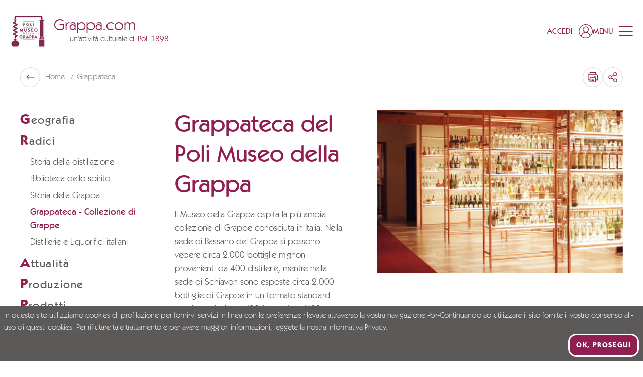

--- FILE ---
content_type: text/html; charset=utf-8
request_url: https://www.grappa.com/it/grappateca
body_size: 87194
content:
<!doctype html>
<html data-n-head-ssr lang="it" data-n-head="%7B%22lang%22:%7B%22ssr%22:%22it%22%7D%7D">
  <head >
    <meta data-n-head="ssr" charset="utf-8"><meta data-n-head="ssr" name="viewport" content="width=device-width, initial-scale=1"><meta data-n-head="ssr" name="format-detection" content="telephone=no"><meta data-n-head="ssr" name="msapplication-config" content="/favicons/browserconfig.xml"><meta data-n-head="ssr" name="msapplication-TileColor" content="#911e50"><meta data-n-head="ssr" name="theme-color" content="#ffffff"><meta data-n-head="ssr" data-hid="i18n-og" property="og:locale" content="it"><meta data-n-head="ssr" data-hid="i18n-og-alt-en" property="og:locale:alternate" content="en"><meta data-n-head="ssr" data-hid="i18n-og-alt-de" property="og:locale:alternate" content="de"><meta data-n-head="ssr" data-hid="og:title" property="og:title" content="Grappateca - Archivio Grappe storiche"><meta data-n-head="ssr" data-hid="og:description" property="og:description" content="Il Poli Museo della Grappa ospita il più grande archivio di Grappe storiche in Italia: 3500 bottiglie provenienti da varie distillerie, consultabili online."><meta data-n-head="ssr" data-hid="og:url" property="og:url" content="https://www.grappa.com/it/grappateca"><meta data-n-head="ssr" data-hid="description" name="description" content="Il Poli Museo della Grappa ospita il più grande archivio di Grappe storiche in Italia: 3500 bottiglie provenienti da varie distillerie, consultabili online."><title>Grappateca - Archivio Grappe storiche | Grappa.com</title><link data-n-head="ssr" rel="preconnect" href="https://api.grappa.com"><link data-n-head="ssr" rel="dns-prefetch" href="https://api.grappa.com"><link data-n-head="ssr" rel="icon" type="image/x-icon" href="/favicons/favicon.ico"><link data-n-head="ssr" rel="apple-touch-icon" type="image/x-icon" sizes="180x180" href="/favicons/apple-touch-icon.png"><link data-n-head="ssr" rel="icon" type="image/png" sizes="32x32" href="/favicons/favicon-32x32.png"><link data-n-head="ssr" rel="icon" type="image/png" sizes="16x16" href="/favicons/favicon-16x16.png"><link data-n-head="ssr" rel="manifest" href="/favicons/site.webmanifest"><link data-n-head="ssr" rel="mask-icon" href="/favicons/safari-pinned-tab.svg" color="#911e50"><link data-n-head="ssr" data-hid="i18n-alt-it" rel="alternate" href="https://www.grappa.com/it/grappateca" hreflang="it"><link data-n-head="ssr" data-hid="i18n-alt-en" rel="alternate" href="https://www.grappa.com/en/grappateca" hreflang="en"><link data-n-head="ssr" data-hid="i18n-alt-de" rel="alternate" href="https://www.grappa.com/de/grappateca" hreflang="de"><link data-n-head="ssr" data-hid="i18n-xd" rel="alternate" href="https://www.grappa.com/it/grappateca" hreflang="x-default"><link data-n-head="ssr" data-hid="i18n-can" rel="canonical" href="https://www.grappa.com/it/grappateca"><script data-n-head="ssr" data-hid="gtm-script">if(!window._gtm_init){window._gtm_init=1;(function(w,n,d,m,e,p){w[d]=(w[d]==1||n[d]=='yes'||n[d]==1||n[m]==1||(w[e]&&w[e][p]&&w[e][p]()))?1:0})(window,navigator,'doNotTrack','msDoNotTrack','external','msTrackingProtectionEnabled');(function(w,d,s,l,x,y){w[x]={};w._gtm_inject=function(i){if(w.doNotTrack||w[x][i])return;w[x][i]=1;w[l]=w[l]||[];w[l].push({'gtm.start':new Date().getTime(),event:'gtm.js'});var f=d.getElementsByTagName(s)[0],j=d.createElement(s);j.defer=true;j.src='https://www.googletagmanager.com/gtm.js?id='+i;f.parentNode.insertBefore(j,f);};w[y]('GTM-5VZ54S')})(window,document,'script','dataLayer','_gtm_ids','_gtm_inject')}</script><link rel="preload" href="/_nuxt/c13c17d.modern.js" as="script"><link rel="preload" href="/_nuxt/5d82469.modern.js" as="script"><link rel="preload" href="/_nuxt/a8dc6fe.modern.js" as="script"><link rel="preload" href="/_nuxt/28451d8.modern.js" as="script"><link rel="preload" href="/_nuxt/71a951f.modern.js" as="script"><style data-vue-ssr-id="4f11250c:0 0ac49714:0 dd9044aa:0 406fcf33:0 0b82d1b1:0 3433c973:0 57fc9c44:0 0be0fab3:0 39f4d72b:0 9c63a5c4:0 2c4a6f54:0 a1e6677c:0 0fa9c564:0 ef868a50:0 0f27cb08:0 7ad78f50:0 2fa7070c:0 b2c1d4a2:0 54fc24fe:0">/*
! tailwindcss v3.3.3 | MIT License | https://tailwindcss.com
*//*
1. Prevent padding and border from affecting element width. (https://github.com/mozdevs/cssremedy/issues/4)
2. Allow adding a border to an element by just adding a border-width. (https://github.com/tailwindcss/tailwindcss/pull/116)
*/

*,
::before,
::after {
  box-sizing: border-box; /* 1 */
  border-width: 0; /* 2 */
  border-style: solid; /* 2 */
  border-color: #e5e7eb; /* 2 */
}

::before,
::after {
  --tw-content: '';
}

/*
1. Use a consistent sensible line-height in all browsers.
2. Prevent adjustments of font size after orientation changes in iOS.
3. Use a more readable tab size.
4. Use the user's configured `sans` font-family by default.
5. Use the user's configured `sans` font-feature-settings by default.
6. Use the user's configured `sans` font-variation-settings by default.
*/

html {
  line-height: 1.5; /* 1 */
  -webkit-text-size-adjust: 100%; /* 2 */
  -moz-tab-size: 4; /* 3 */
  -o-tab-size: 4;
     tab-size: 4; /* 3 */
  font-family: Kabel, ui-sans-serif, system-ui, -apple-system, BlinkMacSystemFont, "Segoe UI", Roboto, "Helvetica Neue", Arial, "Noto Sans", sans-serif, "Apple Color Emoji", "Segoe UI Emoji", "Segoe UI Symbol", "Noto Color Emoji"; /* 4 */
  font-feature-settings: normal; /* 5 */
  font-variation-settings: normal; /* 6 */
}

/*
1. Remove the margin in all browsers.
2. Inherit line-height from `html` so users can set them as a class directly on the `html` element.
*/

body {
  margin: 0; /* 1 */
  line-height: inherit; /* 2 */
}

/*
1. Add the correct height in Firefox.
2. Correct the inheritance of border color in Firefox. (https://bugzilla.mozilla.org/show_bug.cgi?id=190655)
3. Ensure horizontal rules are visible by default.
*/

hr {
  height: 0; /* 1 */
  color: inherit; /* 2 */
  border-top-width: 1px; /* 3 */
}

/*
Add the correct text decoration in Chrome, Edge, and Safari.
*/

abbr:where([title]) {
  -webkit-text-decoration: underline dotted;
          text-decoration: underline dotted;
}

/*
Remove the default font size and weight for headings.
*/

h1,
h2,
h3,
h4,
h5,
h6 {
  font-size: inherit;
  font-weight: inherit;
}

/*
Reset links to optimize for opt-in styling instead of opt-out.
*/

a {
  color: inherit;
  text-decoration: inherit;
}

/*
Add the correct font weight in Edge and Safari.
*/

b,
strong {
  font-weight: bolder;
}

/*
1. Use the user's configured `mono` font family by default.
2. Correct the odd `em` font sizing in all browsers.
*/

code,
kbd,
samp,
pre {
  font-family: ui-monospace, SFMono-Regular, Menlo, Monaco, Consolas, "Liberation Mono", "Courier New", monospace; /* 1 */
  font-size: 1em; /* 2 */
}

/*
Add the correct font size in all browsers.
*/

small {
  font-size: 80%;
}

/*
Prevent `sub` and `sup` elements from affecting the line height in all browsers.
*/

sub,
sup {
  font-size: 75%;
  line-height: 0;
  position: relative;
  vertical-align: baseline;
}

sub {
  bottom: -0.25em;
}

sup {
  top: -0.5em;
}

/*
1. Remove text indentation from table contents in Chrome and Safari. (https://bugs.chromium.org/p/chromium/issues/detail?id=999088, https://bugs.webkit.org/show_bug.cgi?id=201297)
2. Correct table border color inheritance in all Chrome and Safari. (https://bugs.chromium.org/p/chromium/issues/detail?id=935729, https://bugs.webkit.org/show_bug.cgi?id=195016)
3. Remove gaps between table borders by default.
*/

table {
  text-indent: 0; /* 1 */
  border-color: inherit; /* 2 */
  border-collapse: collapse; /* 3 */
}

/*
1. Change the font styles in all browsers.
2. Remove the margin in Firefox and Safari.
3. Remove default padding in all browsers.
*/

button,
input,
optgroup,
select,
textarea {
  font-family: inherit; /* 1 */
  font-feature-settings: inherit; /* 1 */
  font-variation-settings: inherit; /* 1 */
  font-size: 100%; /* 1 */
  font-weight: inherit; /* 1 */
  line-height: inherit; /* 1 */
  color: inherit; /* 1 */
  margin: 0; /* 2 */
  padding: 0; /* 3 */
}

/*
Remove the inheritance of text transform in Edge and Firefox.
*/

button,
select {
  text-transform: none;
}

/*
1. Correct the inability to style clickable types in iOS and Safari.
2. Remove default button styles.
*/

button,
[type='button'],
[type='reset'],
[type='submit'] {
  -webkit-appearance: button; /* 1 */
  background-color: transparent; /* 2 */
  background-image: none; /* 2 */
}

/*
Use the modern Firefox focus style for all focusable elements.
*/

:-moz-focusring {
  outline: auto;
}

/*
Remove the additional `:invalid` styles in Firefox. (https://github.com/mozilla/gecko-dev/blob/2f9eacd9d3d995c937b4251a5557d95d494c9be1/layout/style/res/forms.css#L728-L737)
*/

:-moz-ui-invalid {
  box-shadow: none;
}

/*
Add the correct vertical alignment in Chrome and Firefox.
*/

progress {
  vertical-align: baseline;
}

/*
Correct the cursor style of increment and decrement buttons in Safari.
*/

::-webkit-inner-spin-button,
::-webkit-outer-spin-button {
  height: auto;
}

/*
1. Correct the odd appearance in Chrome and Safari.
2. Correct the outline style in Safari.
*/

[type='search'] {
  -webkit-appearance: textfield; /* 1 */
  outline-offset: -2px; /* 2 */
}

/*
Remove the inner padding in Chrome and Safari on macOS.
*/

::-webkit-search-decoration {
  -webkit-appearance: none;
}

/*
1. Correct the inability to style clickable types in iOS and Safari.
2. Change font properties to `inherit` in Safari.
*/

::-webkit-file-upload-button {
  -webkit-appearance: button; /* 1 */
  font: inherit; /* 2 */
}

/*
Add the correct display in Chrome and Safari.
*/

summary {
  display: list-item;
}

/*
Removes the default spacing and border for appropriate elements.
*/

blockquote,
dl,
dd,
h1,
h2,
h3,
h4,
h5,
h6,
hr,
figure,
p,
pre {
  margin: 0;
}

fieldset {
  margin: 0;
  padding: 0;
}

legend {
  padding: 0;
}

ol,
ul,
menu {
  list-style: none;
  margin: 0;
  padding: 0;
}

/*
Reset default styling for dialogs.
*/
dialog {
  padding: 0;
}

/*
Prevent resizing textareas horizontally by default.
*/

textarea {
  resize: vertical;
}

/*
1. Reset the default placeholder opacity in Firefox. (https://github.com/tailwindlabs/tailwindcss/issues/3300)
2. Set the default placeholder color to the user's configured gray 400 color.
*/

input::-moz-placeholder, textarea::-moz-placeholder {
  opacity: 1; /* 1 */
  color: #9ca3af; /* 2 */
}

input::placeholder,
textarea::placeholder {
  opacity: 1; /* 1 */
  color: #9ca3af; /* 2 */
}

/*
Set the default cursor for buttons.
*/

button,
[role="button"] {
  cursor: pointer;
}

/*
Make sure disabled buttons don't get the pointer cursor.
*/
:disabled {
  cursor: default;
}

/*
1. Make replaced elements `display: block` by default. (https://github.com/mozdevs/cssremedy/issues/14)
2. Add `vertical-align: middle` to align replaced elements more sensibly by default. (https://github.com/jensimmons/cssremedy/issues/14#issuecomment-634934210)
   This can trigger a poorly considered lint error in some tools but is included by design.
*/

img,
svg,
video,
canvas,
audio,
iframe,
embed,
object {
  display: block; /* 1 */
  vertical-align: middle; /* 2 */
}

/*
Constrain images and videos to the parent width and preserve their intrinsic aspect ratio. (https://github.com/mozdevs/cssremedy/issues/14)
*/

img,
video {
  max-width: 100%;
  height: auto;
}

/* Make elements with the HTML hidden attribute stay hidden by default */
[hidden] {
  display: none;
}

:root,
[data-theme]{
  background-color: hsla(var(--b1) / var(--tw-bg-opacity, 1));
  color: hsla(var(--bc) / var(--tw-text-opacity, 1));
}

html{
  -webkit-tap-highlight-color: transparent;
}

:root{
  --p: 333.91 65.714% 34.314%;
  --af: 0 0% 0%;
  --b3: 300 2.1277% 81.706%;
  --ac: 0 0% 80%;
  --rounded-box: 1rem;
  --rounded-badge: 1.9rem;
  --animation-btn: 0.25s;
  --animation-input: .2s;
  --btn-focus-scale: 0.95;
  --tab-border: 1px;
  --tab-radius: 0.5rem;
  --pf: 333.91 65.714% 34.314%;
  --pc: 0 0% 100%;
  --s: 0 1.6575% 35.49%;
  --sf: 0 1.6575% 35.49%;
  --sc: 0 0% 100%;
  --n: 0 0% 100%;
  --nf: 0 0% 100%;
  --nc: 333.91 65.714% 34.314%;
  --b1: 0 0% 100%;
  --b2: 300 2.1277% 90.784%;
  --bc: 0 1.6575% 35.49%;
  --in: 198 93.137% 60%;
  --inc: 0 0% 100%;
  --su: 122.42 39.442% 49.216%;
  --suc: 0 0% 100%;
  --wa: 30.909 76.037% 57.451%;
  --wac: 0 0% 100%;
  --er: 0 65.079% 50.588%;
  --erc: 0 0% 100%;
  --rounded-btn: 16px;
  --btn-text-case: uppercase;
  --border-btn: 3px;
    /*Baseline*/
    --baseline: 8px;

    /* Breakpoints*/
    --breakpoint-small:640px; /* Phone landscape*/
    --breakpoint-medium: 960px; /* Tablet Landscape*/
    --breakpoint-large: 1024px; /* Desktop*/
    --breakpoint-xlarge: 1280px; /* Large Screens*/
    --breakpoint-xsmall-max: 320px;
    --breakpoint-small-max: calc(var(--breakpoint-medium) - 1);
    --breakpoint-medium-max: calc(var(--breakpoint-large) - 1);
    --breakpoint-large-max: calc(var(--breakpoint-xlarge) - 1);

    /* Typography*/

    --global-font-family: karla, serif;
    --global-font-size: 14px;

    /* Grid : spaziature griglia*/
    --grid-gutter-horizontal:                        20px; /* spaziatura mobile*/
    --grid-gutter-horizontal-l:                      40px; /* spaziatura desktop*/
}
          .product-card--normal .product-card__media .ratio, .product-card--banner .product-card__media .ratio {
            padding-top: 100%;
          }
          .product-card--normal-ambient .product-card__media .ratio {
            padding-top: 135.55%;
          }

        .product-card--horizontal .product-card__body{
  padding: 1rem;
}
        .product-card--vertical .product-card__link{
  flex-direction: column;
}

        .product-card--vertical .product-card__head{
  margin-left: 0px;
  align-items: center;
  padding: 1.25rem;
          order: 0;
}

          .product-card--vertical .product-card__head-left{
  margin-right: 0px;
}
          .product-card--vertical .product-card__media-wrapper{
  width: 100%;
}

        .product-card--vertical .product-card__body{
  margin-top: auto;
  padding: 1.25rem;
}

          .product-card--vertical .product-card__body-inner{
  display: flex;
  align-items: flex-end;
  justify-content: space-between;
}
          .product-card--vertical .product-card__price-wrapper{
  margin-top: 0px;
  display: block;
}
          .product-card--vertical .product-card__old-price + .product-card__price{
  margin-left: 0px;
}

      @media (min-width: 960px) {
          .product-card--vertical .product-card__title{
    font-size: 18px;
  }

          .product-card--vertical .product-card__text{
    font-size: 18px;
  }

          .product-card--vertical .product-card__price{
    font-size: 18px;
  }

            .product-card--vertical .product-card__price-wrapper{
    text-align: right;
  }
      }
      @media (min-width: 1024px) {
          .product-card--vertical .product-card__title{
    font-size: 20px;
  }

          .product-card--vertical .product-card__text{
    font-size: 20px;
  }

          .product-card--vertical .product-card__price{
    font-size: 20px;
  }
      }
            .product-card--vertical.product-card--normal-ambient .product-card__head{
  position: absolute;
  left: 0px;
  right: 0px;
  top: 0px;
  z-index: 1;
}

            .product-card--vertical.product-card--normal-ambient .product-card__wishlist{
  --tw-text-opacity: 1;
  color: rgb(255 255 255 / var(--tw-text-opacity));
}

            .product-card--vertical.product-card--normal-ambient .product-card__body{
  position: absolute;
  left: 0px;
  right: 0px;
  bottom: 0px;
  z-index: 1;
  --tw-text-opacity: 1;
  color: rgb(255 255 255 / var(--tw-text-opacity));
}

            .product-card--vertical.product-card--normal-ambient .product-card__title{
  font-family: Kabel, ui-serif, Georgia, Cambria, "Times New Roman", Times, serif;
  font-size: 14px;
  text-transform: uppercase;
  opacity: 1;
}

            .product-card--vertical.product-card--normal-ambient .product-card__text{
  font-size: 20px;
  opacity: 1;
}

            .product-card--vertical.product-card--normal-ambient .product-card__media{
  height: 100%;
}

            .product-card--vertical.product-card--normal-ambient .product-card__media::before{
  position: absolute;
  top: 0px;
  left: 0px;
  z-index: 1;
  height: 100%;
  width: 100%;
  background-color: rgb(0 0 0 / 0.2);
  --tw-content: '';
  content: var(--tw-content);
}

              .product-card--vertical.product-card--normal-ambient .product-card__media-wrapper{
  height: 100%;
}
            .product-card--vertical.product-card--normal-ambient .product-card__cta-wrapper{
  display: block;
}

          @media (min-width: 1280px) {
              .product-card--vertical.product-card--normal-ambient .product-card__title{
    font-size: 16px;
  }

              .product-card--vertical.product-card--normal-ambient .product-card__text{
    font-size: 22px;
  }
          }
          @media (min-width: 1600px) {
              .product-card--vertical.product-card--normal-ambient .product-card__title{
    font-size: 18px;
  }

              .product-card--vertical.product-card--normal-ambient .product-card__text{
    font-size: 32px;
  }
          }

          .product-card--vertical.product-card--normal-ambient .btn-arrow{
  padding-top: 0.25rem !important;
  padding-bottom: 0.25rem !important;
  padding-left: 0.25rem !important;
}
  :root {
      --flex-grid-gap: 20px;
      --flex-grid-gap-md: 20px;
      --flex-grid-gap-lg: 32px;
      --flex-grid-small-gap: 20px;
      --flex-grid-small-gap-md: var(--flex-grid-small-gap);
      --flex-grid-small-gap-lg: var(--flex-grid-small-gap);
      --flex-grid-medium-gap: 20px;
      --flex-grid-medium-gap-md: 30px;
      --flex-grid-medium-gap-lg: 40px;
      --flex-grid-large-gap: 20px;
      --flex-grid-large-gap-md: 40px;
      --flex-grid-large-gap-lg: 60px;
      --flex-grid-xlarge-gap: 20px;
      --flex-grid-xlarge-gap-md: 60px;
      --flex-grid-xlarge-gap-lg: 80px;
  }
    .prose a:not(.btn):not(.link){
  text-decoration-line: underline;
}
    .prose ul{
  margin-left: 1.25rem;
  list-style-type: disc;
}
    .prose ul > :not([hidden]) ~ :not([hidden]){
  --tw-space-y-reverse: 0;
  margin-top: calc(0.5rem * calc(1 - var(--tw-space-y-reverse)));
  margin-bottom: calc(0.5rem * var(--tw-space-y-reverse));
}
    .prose ol{
  margin-left: 1.25rem;
  list-style-type: decimal;
}
    .prose ol > :not([hidden]) ~ :not([hidden]){
  --tw-space-y-reverse: 0;
  margin-top: calc(0.5rem * calc(1 - var(--tw-space-y-reverse)));
  margin-bottom: calc(0.5rem * var(--tw-space-y-reverse));
}
    .prose strong{
  font-weight: 500;
}
      .prose-lg > *:not(h1,h2,h3,h4,h5,h6,.tw-h1,.tw-h2,.tw-h3,.tw-h4,.tw-h5,.tw-h6,.btn){
  line-height: 1.5;
}
      @media (min-width: 960px){

  .prose-lg > *:not(h1,h2,h3,h4,h5,h6,.tw-h1,.tw-h2,.tw-h3,.tw-h4,.tw-h5,.tw-h6,.btn){
    font-size: 20px;
  }
}
      .prose-xl > *:not(h1,h2,h3,h4,h5,h6,.tw-h1,.tw-h2,.tw-h3,.tw-h4,.tw-h5,.tw-h6,.btn){
  font-size: 18px;
  line-height: 1.375;
}
      @media (min-width: 960px){

  .prose-xl > *:not(h1,h2,h3,h4,h5,h6,.tw-h1,.tw-h2,.tw-h3,.tw-h4,.tw-h5,.tw-h6,.btn){
    font-size: 20px;
  }
}
      @media (min-width: 1280px){

  .prose-xl > *:not(h1,h2,h3,h4,h5,h6,.tw-h1,.tw-h2,.tw-h3,.tw-h4,.tw-h5,.tw-h6,.btn){
    font-size: 22px;
    line-height: 1.25;
  }
}
      .prose-font-medium *:not(h1,h2,h3,h4,h5,h6,.tw-h1,.tw-h2,.tw-h3,.tw-h4,.tw-h5,.tw-h6,.btn,[class*="font-"],strong){
  font-weight: 500;
}
      .prose-font-medium strong{
  font-weight: 700;
}
    .prose-y > :not([hidden]) ~ :not([hidden]){
  --tw-space-y-reverse: 0;
  margin-top: calc(1rem * calc(1 - var(--tw-space-y-reverse)));
  margin-bottom: calc(1rem * var(--tw-space-y-reverse));
}
    @media (min-width: 960px){

  .prose-y > :not([hidden]) ~ :not([hidden]){
    --tw-space-y-reverse: 0;
    margin-top: calc(1.5rem * calc(1 - var(--tw-space-y-reverse)));
    margin-bottom: calc(1.5rem * var(--tw-space-y-reverse));
  }
}
  .btn{
  border-style: none;
  letter-spacing: 0.1em;
    box-shadow: inset 0 0 0 var(--border-btn) var(--button-border-color);
    color: var(--button-color) !important;
    background-color: var(--button-bg) !important;
}
    .btn:hover{
      box-shadow: inset 0 0 0 var(--border-btn) var(--button-hover-border-color);
      color: var(--button-hover-color) !important;
      background-color: var(--button-hover-bg) !important;
    }
    .btn[disabled]{
  --tw-text-opacity: 1;
  color: rgb(92 89 89 / var(--tw-text-opacity));
  opacity: 0.4;
      box-shadow: inset 0 0 0 var(--border-btn) #5C5959;
}
    .btn:not([class^=font-]){
  font-weight: 700;
}
    .btn:not([class^=text-]){
  font-size: 15px;
}
    .btn:not(.btn-circle){
  height: auto;
  min-height: 0px;
  padding-top: 1.25rem;
  padding-bottom: 1.25rem;
  padding-left: 2.5rem;
  padding-right: 2.5rem;
}
    .btn.btn-xs{ /* not-used */ padding-left: 1.25rem; padding-right: 1.25rem; padding-top: 0.5rem; padding-bottom: 0.5rem;
    }
    .btn.btn-sm{ /* not-used */ padding-left: 1.25rem; padding-right: 1.25rem; padding-top: 1rem; padding-bottom: 1rem;
    }
    .btn.btn-md{
  padding-left: 2.5rem;
  padding-right: 2.5rem;
  padding-top: 1.25rem;
  padding-bottom: 1.25rem;
  font-size: 18px;
}
    .btn.btn-lg{ /* not-used */ padding-left: 2.5rem; padding-right: 2.5rem; padding-top: 1.5rem; padding-bottom: 1.5rem;
    }
    .btn-neutral{
      --button-color: hsl(var(--nc));
      --button-bg: hsl(var(--n));
      --button-border-color: hsl(var(--nc));
      --button-hover-color: hsl(var(--n));
      --button-hover-bg: hsl(var(--nc));
      --button-hover-border-color: hsl(var(--nc));
      --button-outline-color: hsl(var(--n));
      --button-outline-border-color: hsl(var(--n));
      --button-outline-hover-color: hsl(var(--nc));
      --button-outline-hover-bg: hsl(var(--n));
      --button-outline-hover-border-color: hsl(var(--n));
      --button-full-color: hsl(var(--nc));
      --button-full-bg: hsl(var(--n));
      --button-full-hover-color: hsl(var(--nc));
      --button-full-hover-bg: hsl(var(--n));
    }
    .btn-primary{
      --button-color: hsl(var(--pc));
      --button-bg: hsl(var(--p));
      --button-border-color: hsl(var(--pc));
      --button-hover-color: hsl(var(--pc));
      --button-hover-bg: hsl(var(--p));
      --button-hover-border-color: hsl(var(--p));
      --button-outline-color: hsl(var(--p));
      --button-outline-border-color: hsl(var(--p));
      --button-outline-hover-color: hsl(var(--pc));
      --button-outline-hover-bg: hsl(var(--p));
      --button-outline-hover-border-color: hsl(var(--p));
      --button-full-color: hsl(var(--pc));
      --button-full-bg: hsl(var(--p));
      --button-full-hover-color: hsl(var(--pc));
      --button-full-hover-bg: #781942;
    }
    .btn-secondary{
      --button-color: hsl(var(--sc));
      --button-bg: hsl(var(--s));
      --button-border-color: hsl(var(--sc));
      --button-hover-color: hsl(var(--sc));
      --button-hover-bg: hsl(var(--s));
      --button-hover-border-color: hsl(var(--s));
      --button-outline-color: hsl(var(--s));
      --button-outline-border-color: hsl(var(--s));
      --button-outline-hover-color: hsl(var(--sc));
      --button-outline-hover-bg: hsl(var(--s));
      --button-outline-hover-border-color: hsl(var(--s));
      --button-full-color: hsl(var(--sc));
      --button-full-bg: hsl(var(--s));
      --button-full-hover-color: hsl(var(--sc));
      --button-full-hover-bg: #424040;
    }
    .btn-accent{ /* not-used */
      --button-border-color: hsl(var(--ac));
      --button-outline-border-color: hsl(var(--a));
    }
    .btn.btn-outline{
      --tw-bg-opacity: 1;
      box-shadow: inset 0 0 0 var(--border-btn) var(--button-outline-border-color);
      color: var(--button-outline-color) !important;
      background-color: transparent !important;
    }
      .btn.btn-outline:hover{
        box-shadow: inset 0 0 0 var(--border-btn) var(--button-outline-hover-border-color);
        color: var(--button-outline-hover-color) !important;
        background-color: var(--button-outline-hover-bg) !important;
      }
    .btn.btn-full{
  --tw-shadow: 0 0 #0000;
  --tw-shadow-colored: 0 0 #0000;
  box-shadow: var(--tw-ring-offset-shadow, 0 0 #0000), var(--tw-ring-shadow, 0 0 #0000), var(--tw-shadow);
      color: var(--button-full-color) !important;
      background-color: var(--button-full-bg) !important;
}
      .btn.btn-full:hover{
        color: var(--button-full-hover-color) !important;
        background-color: var(--button-full-hover-bg) !important;
      }
    .btn.btn-rounded-big{
      --rounded-btn: 24px;
    }
    .btn-link{
  border-radius: 0px !important;
  padding: 0px !important;
  text-decoration-line: none !important;
}
      .btn-link.btn-neutral{
  --tw-text-opacity: 1;
  color: hsl(var(--n) / var(--tw-text-opacity));
}
      .btn-link.btn-primary{
  --tw-text-opacity: 1;
  color: rgb(145 30 80 / var(--tw-text-opacity));
}
      .btn-link.btn-secondary{
  --tw-text-opacity: 1;
  color: rgb(92 89 89 / var(--tw-text-opacity));
}
      .btn-link.btn-accent{
  --tw-text-opacity: 1;
  color: hsl(var(--a) / var(--tw-text-opacity));
}
      .btn-link.btn-info{
  --tw-text-opacity: 1;
  color: hsl(var(--in) / var(--tw-text-opacity));
}
      .btn-link.btn-success{
  --tw-text-opacity: 1;
  color: hsl(var(--su) / var(--tw-text-opacity));
}
      .btn-link.btn-warning{
  --tw-text-opacity: 1;
  color: hsl(var(--wa) / var(--tw-text-opacity));
}
      .btn-link.btn-error{
  --tw-text-opacity: 1;
  color: hsl(var(--er) / var(--tw-text-opacity));
}
      .btn-link-underline{
  text-decoration-line: underline !important;
}
  .link{
  display: inline-block;
  font-size: 14px;
  text-decoration-line: none !important;
    color: var(--button-border-color);
}
    .link:not([class^=font-]){
  font-weight: 500;
}
  [type='checkbox'],
  [type='date'],
  [type='datetime-local'],
  [type='email'],
  [type='file'],
  [type='month'],
  [type='number'],
  [type='password'],
  [type='radio'],
  [type='search'],
  [type='tel'],
  [type='text'],
  [type='time'],
  [type='url'],
  [type='week'],
  select,
  textarea{
  border-style: none;
  font-size: 18px;
  font-weight: 400;
}
    [type='checkbox']:focus,[type='date']:focus,[type='datetime-local']:focus,[type='email']:focus,[type='file']:focus,[type='month']:focus,[type='number']:focus,[type='password']:focus,[type='radio']:focus,[type='search']:focus,[type='tel']:focus,[type='text']:focus,[type='time']:focus,[type='url']:focus,[type='week']:focus,select:focus,textarea:focus{
      outline: none;
      box-shadow: none;
    }
    [type='checkbox']::-moz-placeholder, [type='date']::-moz-placeholder, [type='datetime-local']::-moz-placeholder, [type='email']::-moz-placeholder, [type='file']::-moz-placeholder, [type='month']::-moz-placeholder, [type='number']::-moz-placeholder, [type='password']::-moz-placeholder, [type='radio']::-moz-placeholder, [type='search']::-moz-placeholder, [type='tel']::-moz-placeholder, [type='text']::-moz-placeholder, [type='time']::-moz-placeholder, [type='url']::-moz-placeholder, [type='week']::-moz-placeholder, select::-moz-placeholder, textarea::-moz-placeholder{
  font-size: 18px;
  color: var(--form-text-color);
}
    [type='checkbox']::placeholder,[type='date']::placeholder,[type='datetime-local']::placeholder,[type='email']::placeholder,[type='file']::placeholder,[type='month']::placeholder,[type='number']::placeholder,[type='password']::placeholder,[type='radio']::placeholder,[type='search']::placeholder,[type='tel']::placeholder,[type='text']::placeholder,[type='time']::placeholder,[type='url']::placeholder,[type='week']::placeholder,select::placeholder,textarea::placeholder{
  font-size: 18px;
  color: var(--form-text-color);
}
  [type='date'],
  [type='datetime-local'],
  [type='email'],
  [type='month'],
  [type='number'],
  [type='password'],
  [type='search'],
  [type='tel'],
  [type='text'],
  [type='time'],
  [type='url'],
  [type='week']{
    border-radius: var(--form-border-radius);
    padding-left: 1rem;
    padding-right: 1rem;
    padding-top: 12px;
    padding-bottom: 12px;
    width: 100%;
    -webkit-appearance: none;
       -moz-appearance: none;
            appearance: none;
    color: var(--form-text-color);
  }
  [type='checkbox']{
  height: 1.5rem;
  width: 1.5rem;
  -webkit-appearance: none;
     -moz-appearance: none;
          appearance: none;
    box-shadow: inset 0 0 0 var(--form-border-width) #fff;
}
      [type='checkbox']:checked, [type='checkbox']:checked:hover, [type='checkbox']:checked:focus, [type='checkbox']:checked:active{
  background-color: var(--form-checked-bg) !important;
  background-position: center;
  background-repeat: no-repeat;
        background-size: calc(100% - 10px);
        box-shadow: inset 0 0 0 var(--form-border-width) var(--form-checked-bg)!important;
        background-image: url("data:image/svg+xml,%3Csvg xmlns='http://www.w3.org/2000/svg' height='1em' viewBox='0 0 448 512' fill='%23fff'%3E%3Cpath class='fa-primary' d='M438.6 105.4c12.5 12.5 12.5 32.8 0 45.3l-256 256c-12.5 12.5-32.8 12.5-45.3 0l-128-128c-12.5-12.5-12.5-32.8 0-45.3s32.8-12.5 45.3 0L160 338.7 393.4 105.4c12.5-12.5 32.8-12.5 45.3 0z'/%3E%3C/svg%3E")!important;
}
  [type='radio']{
  height: 1.5rem;
  width: 1.5rem;
  -webkit-appearance: none;
     -moz-appearance: none;
          appearance: none;
  border-radius: 9999px;
    box-shadow: inset 0 0 0 var(--form-border-width) #fff;
}
      [type='radio']:checked, [type='radio']:checked:hover, [type='radio']:checked:focus, [type='radio']:checked:active{
  background-color: var(--form-checked-bg) !important;
  background-position: center;
  background-repeat: no-repeat;
        background-size: calc(100% - 10px);
        box-shadow: inset 0 0 0 var(--form-border-width) var(--form-checked-bg) !important;
        background-image: url("data:image/svg+xml,%3Csvg xmlns='http://www.w3.org/2000/svg' height='1em' viewBox='0 0 448 512' fill='%23fff'%3E%3Cpath class='fa-primary' d='M438.6 105.4c12.5 12.5 12.5 32.8 0 45.3l-256 256c-12.5 12.5-32.8 12.5-45.3 0l-128-128c-12.5-12.5-12.5-32.8 0-45.3s32.8-12.5 45.3 0L160 338.7 393.4 105.4c12.5-12.5 32.8-12.5 45.3 0z'/%3E%3C/svg%3E")!important;
}
  select{
  cursor: pointer;
  -webkit-appearance: none;
     -moz-appearance: none;
          appearance: none;
  border-radius: var(--form-border-radius);
  background-repeat: no-repeat;
  padding-top: 12px;
  padding-bottom: 12px;
  padding-left: 1rem;
  padding-right: 1rem;
  padding-right: 55px;
  color: var(--form-text-color);
    background-size: 15px 8px;
    background-position: center right 20px;
    background-image: url("data:image/svg+xml,%3Csvg xmlns='http://www.w3.org/2000/svg' xml:space='preserve' viewBox='0 0 351.9 191.9'%3E%3Cpath d='M164.6 187.3c6.2 6.2 16.4 6.2 22.6 0l160-160c6.2-6.2 6.2-16.4 0-22.6s-16.4-6.2-22.6 0L175.9 153.4 27.2 4.7C21-1.5 10.8-1.5 4.6 4.7s-6.2 16.4 0 22.6l160 160z'/%3E%3C/svg%3E");
}
  textarea{
  min-height: 100px;
  width: 100%;
  resize: none;
  border-radius: var(--form-border-radius);
  padding: 1.25rem;
  color: var(--form-text-color);
}
    .\!form label:not(.label--normal){
  margin-bottom: 0.25rem;
  display: block;
  font-size: 12px;
  font-weight: 500;
  text-transform: uppercase;
  letter-spacing: 0.025em;
}
    .form label:not(.label--normal), .generic-form label:not(.label--normal){
  margin-bottom: 0.25rem;
  display: block;
  font-size: 12px;
  font-weight: 500;
  text-transform: uppercase;
  letter-spacing: 0.025em;
}
    /* not used */
    /* not used */
      .form--bordered [type='checkbox'],
      .form--bordered [type='date'],
      .form--bordered [type='datetime-local'],
      .form--bordered [type='email'],
      .form--bordered [type='file'],
      .form--bordered [type='month'],
      .form--bordered [type='number'],
      .form--bordered [type='password'],
      .form--bordered [type='radio'],
      .form--bordered [type='search'],
      .form--bordered [type='tel'],
      .form--bordered [type='text'],
      .form--bordered [type='time'],
      .form--bordered [type='url'],
      .form--bordered [type='week'],
      .form--bordered select,
      .form--bordered textarea,
      .generic-form--bordered [type='checkbox'],
      .generic-form--bordered [type='date'],
      .generic-form--bordered [type='datetime-local'],
      .generic-form--bordered [type='email'],
      .generic-form--bordered [type='file'],
      .generic-form--bordered [type='month'],
      .generic-form--bordered [type='number'],
      .generic-form--bordered [type='password'],
      .generic-form--bordered [type='radio'],
      .generic-form--bordered [type='search'],
      .generic-form--bordered [type='tel'],
      .generic-form--bordered [type='text'],
      .generic-form--bordered [type='time'],
      .generic-form--bordered [type='url'],
      .generic-form--bordered [type='week'],
      .generic-form--bordered select,
      .generic-form--bordered textarea{
  --tw-bg-opacity: 1;
  background-color: rgb(255 255 255 / var(--tw-bg-opacity));
        box-shadow: inset 0 0 0 var(--form-border-width) var(--form-border-color);
}
        .form--bordered [type='date']:focus,.form--bordered [type='datetime-local']:focus,.form--bordered [type='email']:focus,.form--bordered [type='file']:focus,.form--bordered [type='month']:focus,.form--bordered [type='number']:focus,.form--bordered [type='password']:focus,.form--bordered [type='search']:focus,.form--bordered [type='tel']:focus,.form--bordered [type='text']:focus,.form--bordered [type='time']:focus,.form--bordered [type='url']:focus,.form--bordered [type='week']:focus,.form--bordered select:focus,.form--bordered textarea:focus,.generic-form--bordered [type='date']:focus,.generic-form--bordered [type='datetime-local']:focus,.generic-form--bordered [type='email']:focus,.generic-form--bordered [type='file']:focus,.generic-form--bordered [type='month']:focus,.generic-form--bordered [type='number']:focus,.generic-form--bordered [type='password']:focus,.generic-form--bordered [type='search']:focus,.generic-form--bordered [type='tel']:focus,.generic-form--bordered [type='text']:focus,.generic-form--bordered [type='time']:focus,.generic-form--bordered [type='url']:focus,.generic-form--bordered [type='week']:focus,.generic-form--bordered select:focus,.generic-form--bordered textarea:focus{
  --tw-bg-opacity: 1;
  background-color: rgb(255 255 255 / var(--tw-bg-opacity));
}
      .form--bordered-grey,.generic-form--bordered-grey{
        --form-border-color: #BEBDBD;
        --form-checked-bg: #BEBDBD;
      }
    .form--rounded,.generic-form--rounded{
      --form-border-radius: 16px;
    }
      .form--rounded input[type="checkbox"],.generic-form--rounded input[type="checkbox"]{
  border-radius: 4px;
}
    .formulate-input-wrapper ~ .formulate-input-errors .formulate-input-error{
  margin-top: 0.5rem;
  font-size: 14px;
  --tw-text-opacity: 1;
  color: rgb(185 28 28 / var(--tw-text-opacity));
}
    .formulate-input-element--select select{
  width: 100%;
}
  .modal{
  background-color: rgb(92 89 89 / var(--tw-bg-opacity)) !important;
  --tw-bg-opacity: 0.6 !important;
    transition: opacity 0.5s ease-out, visibility 0s 0.5s;
    will-change: opacity;
    backface-visibility: hidden;
}
    .modal-box{
  max-width: calc(100% - 40px) !important;
  border-radius: 0px !important;
}
        .modal-document-request .modal-box{
  width: 100% !important;
  padding: 1.25rem !important;
}
        @media (min-width: 960px){

  .modal-document-request .modal-box{
    width: 80% !important;
    padding: 2rem !important;
  }
}
        @media (min-width: 1280px){

  .modal-document-request .modal-box{
    width: 50% !important;
    padding: 60px !important;
  }
}
        .modal-login-document-download .modal-box{
  width: 100% !important;
  padding: 1.25rem !important;
}
        @media (min-width: 960px){

  .modal-login-document-download .modal-box{
    width: 80% !important;
    padding: 2rem !important;
  }
}
        @media (min-width: 1280px){

  .modal-login-document-download .modal-box{
    width: 50% !important;
    padding: 60px !important;
  }
}
        @media (min-width: 1600px){

  .modal-login-document-download .modal-box{
    width: 33.333333% !important;
  }
}
  .modal-open,
  .modal:target,
  .modal-toggle:checked + .modal{
    transition: opacity 0.5s ease-in, visibility 0s 0s;
  }

*, ::before, ::after{
  --tw-border-spacing-x: 0;
  --tw-border-spacing-y: 0;
  --tw-translate-x: 0;
  --tw-translate-y: 0;
  --tw-rotate: 0;
  --tw-skew-x: 0;
  --tw-skew-y: 0;
  --tw-scale-x: 1;
  --tw-scale-y: 1;
  --tw-pan-x:  ;
  --tw-pan-y:  ;
  --tw-pinch-zoom:  ;
  --tw-scroll-snap-strictness: proximity;
  --tw-gradient-from-position:  ;
  --tw-gradient-via-position:  ;
  --tw-gradient-to-position:  ;
  --tw-ordinal:  ;
  --tw-slashed-zero:  ;
  --tw-numeric-figure:  ;
  --tw-numeric-spacing:  ;
  --tw-numeric-fraction:  ;
  --tw-ring-inset:  ;
  --tw-ring-offset-width: 0px;
  --tw-ring-offset-color: #fff;
  --tw-ring-color: rgb(59 130 246 / 0.5);
  --tw-ring-offset-shadow: 0 0 #0000;
  --tw-ring-shadow: 0 0 #0000;
  --tw-shadow: 0 0 #0000;
  --tw-shadow-colored: 0 0 #0000;
  --tw-blur:  ;
  --tw-brightness:  ;
  --tw-contrast:  ;
  --tw-grayscale:  ;
  --tw-hue-rotate:  ;
  --tw-invert:  ;
  --tw-saturate:  ;
  --tw-sepia:  ;
  --tw-drop-shadow:  ;
  --tw-backdrop-blur:  ;
  --tw-backdrop-brightness:  ;
  --tw-backdrop-contrast:  ;
  --tw-backdrop-grayscale:  ;
  --tw-backdrop-hue-rotate:  ;
  --tw-backdrop-invert:  ;
  --tw-backdrop-opacity:  ;
  --tw-backdrop-saturate:  ;
  --tw-backdrop-sepia:  ;
}

::backdrop{
  --tw-border-spacing-x: 0;
  --tw-border-spacing-y: 0;
  --tw-translate-x: 0;
  --tw-translate-y: 0;
  --tw-rotate: 0;
  --tw-skew-x: 0;
  --tw-skew-y: 0;
  --tw-scale-x: 1;
  --tw-scale-y: 1;
  --tw-pan-x:  ;
  --tw-pan-y:  ;
  --tw-pinch-zoom:  ;
  --tw-scroll-snap-strictness: proximity;
  --tw-gradient-from-position:  ;
  --tw-gradient-via-position:  ;
  --tw-gradient-to-position:  ;
  --tw-ordinal:  ;
  --tw-slashed-zero:  ;
  --tw-numeric-figure:  ;
  --tw-numeric-spacing:  ;
  --tw-numeric-fraction:  ;
  --tw-ring-inset:  ;
  --tw-ring-offset-width: 0px;
  --tw-ring-offset-color: #fff;
  --tw-ring-color: rgb(59 130 246 / 0.5);
  --tw-ring-offset-shadow: 0 0 #0000;
  --tw-ring-shadow: 0 0 #0000;
  --tw-shadow: 0 0 #0000;
  --tw-shadow-colored: 0 0 #0000;
  --tw-blur:  ;
  --tw-brightness:  ;
  --tw-contrast:  ;
  --tw-grayscale:  ;
  --tw-hue-rotate:  ;
  --tw-invert:  ;
  --tw-saturate:  ;
  --tw-sepia:  ;
  --tw-drop-shadow:  ;
  --tw-backdrop-blur:  ;
  --tw-backdrop-brightness:  ;
  --tw-backdrop-contrast:  ;
  --tw-backdrop-grayscale:  ;
  --tw-backdrop-hue-rotate:  ;
  --tw-backdrop-invert:  ;
  --tw-backdrop-opacity:  ;
  --tw-backdrop-saturate:  ;
  --tw-backdrop-sepia:  ;
}
.tw-container{
  margin-left: auto;
  margin-right: auto;
  box-sizing: content-box;
  display: flow-root;
  padding-left: 1.25rem;
  padding-right: 1.25rem;
  max-width: 1580px;
}
@media (min-width: 1024px){

  .tw-container{
    padding-left: 2.5rem;
    padding-right: 2.5rem;
  }
}
.tw-section, .tw-section-pt{
  padding-top: 40px;
}
@media (min-width: 960px){

  .tw-section, .tw-section-pt{
    padding-top: 60px;
  }
}
@media (min-width: 1280px){

  .tw-section, .tw-section-pt{
    padding-top: 80px;
  }
}
@media (min-width: 1600px){}
.tw-section, .tw-section-pb{
  padding-bottom: 40px;
}
@media (min-width: 960px){

  .tw-section, .tw-section-pb{
    padding-bottom: 60px;
  }
}
@media (min-width: 1280px){

  .tw-section, .tw-section-pb{
    padding-bottom: 80px;
  }
}
@media (min-width: 1600px){}
.tw-section-xs, .tw-section-xs-pt{
  padding-top: 20px;
}
@media (min-width: 960px){

  .tw-section-xs, .tw-section-xs-pt{
    padding-top: 40px;
  }
}
@media (min-width: 1280px){

  .tw-section-xs, .tw-section-xs-pt{
    padding-top: 40px;
  }
}
@media (min-width: 1600px){}
.tw-section-xs, .tw-section-xs-pb{
  padding-bottom: 20px;
}
@media (min-width: 960px){

  .tw-section-xs, .tw-section-xs-pb{
    padding-bottom: 40px;
  }
}
@media (min-width: 1280px){

  .tw-section-xs, .tw-section-xs-pb{
    padding-bottom: 40px;
  }
}
@media (min-width: 1600px){}
.tw-section-sm, .tw-section-sm-pt{
  padding-top: 20px;
}
@media (min-width: 960px){

  .tw-section-sm, .tw-section-sm-pt{
    padding-top: 40px;
  }
}
@media (min-width: 1280px){}
@media (min-width: 1600px){

  .tw-section-sm, .tw-section-sm-pt{
    padding-top: 60px;
  }
}
.tw-section-sm, .tw-section-sm-pb{
  padding-bottom: 20px;
}
@media (min-width: 960px){

  .tw-section-sm, .tw-section-sm-pb{
    padding-bottom: 40px;
  }
}
@media (min-width: 1280px){}
@media (min-width: 1600px){

  .tw-section-sm, .tw-section-sm-pb{
    padding-bottom: 60px;
  }
}
.tw-section-md, .tw-section-md-pb{
  padding-bottom: 60px;
}
@media (min-width: 960px){

  .tw-section-md, .tw-section-md-pb{
    padding-bottom: 80px;
  }
}
@media (min-width: 1280px){

  .tw-section-md, .tw-section-md-pb{
    padding-bottom: 100px;
  }
}
@media (min-width: 1600px){}
.alert{
  display: flex;
  width: 100%;
  flex-direction: column;
  align-items: center;
  justify-content: space-between;
  gap: 1rem;
  --tw-bg-opacity: 1;
  background-color: hsl(var(--b2, var(--b1)) / var(--tw-bg-opacity));
  padding: 1rem;
  border-radius: var(--rounded-box, 1rem);
}
.alert > :not([hidden]) ~ :not([hidden]){
  --tw-space-y-reverse: 0;
  margin-top: calc(0.5rem * calc(1 - var(--tw-space-y-reverse)));
  margin-bottom: calc(0.5rem * var(--tw-space-y-reverse));
}
@media (min-width: 768px){

  .alert{
    flex-direction: row;
  }

  .alert > :not([hidden]) ~ :not([hidden]){
    --tw-space-y-reverse: 0;
    margin-top: calc(0px * calc(1 - var(--tw-space-y-reverse)));
    margin-bottom: calc(0px * var(--tw-space-y-reverse));
  }
}
.alert > :where(*){
  display: flex;
  align-items: center;
  gap: 0.5rem;
}
.avatar.placeholder > div{
  display: flex;
  align-items: center;
  justify-content: center;
}
.btn{
  display: inline-flex;
  flex-shrink: 0;
  cursor: pointer;
  -webkit-user-select: none;
     -moz-user-select: none;
          user-select: none;
  flex-wrap: wrap;
  align-items: center;
  justify-content: center;
  border-color: transparent;
  border-color: hsl(var(--n) / var(--tw-border-opacity));
  text-align: center;
  transition-property: color, background-color, border-color, text-decoration-color, fill, stroke, opacity, box-shadow, transform, filter, -webkit-backdrop-filter;
  transition-property: color, background-color, border-color, text-decoration-color, fill, stroke, opacity, box-shadow, transform, filter, backdrop-filter;
  transition-property: color, background-color, border-color, text-decoration-color, fill, stroke, opacity, box-shadow, transform, filter, backdrop-filter, -webkit-backdrop-filter;
  transition-duration: 200ms;
  transition-timing-function: cubic-bezier(0.4, 0, 0.2, 1);
  border-radius: var(--rounded-btn, 0.5rem);
  height: 3rem;
  padding-left: 1rem;
  padding-right: 1rem;
  font-size: 0.875rem;
  line-height: 1.25rem;
  line-height: 1em;
  min-height: 3rem;
  font-weight: 600;
  text-transform: uppercase;
  text-transform: var(--btn-text-case, uppercase);
  text-decoration-line: none;
  border-width: var(--border-btn, 1px);
  animation: button-pop var(--animation-btn, 0.25s) ease-out;
  --tw-border-opacity: 1;
  --tw-bg-opacity: 1;
  background-color: hsl(var(--n) / var(--tw-bg-opacity));
  --tw-text-opacity: 1;
  color: hsl(var(--nc) / var(--tw-text-opacity));
}
.btn-disabled,
  .btn[disabled]{
  pointer-events: none;
}
.btn-square{
  height: 3rem;
  width: 3rem;
  padding: 0px;
}
.btn-circle{
  height: 3rem;
  width: 3rem;
  border-radius: 9999px;
  padding: 0px;
}
.btn.loading,
    .btn.loading:hover{
  pointer-events: none;
}
.btn.\!loading,
    .btn.\!loading:hover{
  pointer-events: none !important;
}
.btn.loading:before{
  margin-right: 0.5rem;
  height: 1rem;
  width: 1rem;
  border-radius: 9999px;
  border-width: 2px;
  animation: spin 2s linear infinite;
  content: "";
  border-top-color: transparent;
  border-left-color: transparent;
  border-bottom-color: currentColor;
  border-right-color: currentColor;
}
.btn.\!loading:before{
  margin-right: 0.5rem !important;
  height: 1rem !important;
  width: 1rem !important;
  border-radius: 9999px !important;
  border-width: 2px !important;
  animation: spin 2s linear infinite !important;
  content: "" !important;
  border-top-color: transparent !important;
  border-left-color: transparent !important;
  border-bottom-color: currentColor !important;
  border-right-color: currentColor !important;
}
@media (prefers-reduced-motion: reduce){

  .btn.loading:before{
    animation: spin 10s linear infinite;
  }

  .btn.\!loading:before{
    animation: spin 10s linear infinite !important;
  }
}
@keyframes spin{

  from{
    transform: rotate(0deg);
  }

  to{
    transform: rotate(360deg);
  }
}
.btn-group > input[type="radio"].btn{
  -webkit-appearance: none;
     -moz-appearance: none;
          appearance: none;
}
.btn-group > input[type="radio"].btn:before{
  content: attr(data-title);
}
.card{
  position: relative;
  display: flex;
  flex-direction: column;
  border-radius: var(--rounded-box, 1rem);
}
.card:focus{
  outline: 2px solid transparent;
  outline-offset: 2px;
}
.card figure{
  display: flex;
  align-items: center;
  justify-content: center;
}
.card.image-full{
  display: grid;
}
.card.image-full:before{
  position: relative;
  content: "";
  z-index: 10;
  --tw-bg-opacity: 1;
  background-color: hsl(var(--n) / var(--tw-bg-opacity));
  opacity: 0.75;
  border-radius: var(--rounded-box, 1rem);
}
.card.image-full:before,
    .card.image-full > *{
  grid-column-start: 1;
  grid-row-start: 1;
}
.card.image-full > figure img{
  height: 100%;
  -o-object-fit: cover;
     object-fit: cover;
}
.card.image-full > .card-body{
  position: relative;
  z-index: 20;
  --tw-text-opacity: 1;
  color: hsl(var(--nc) / var(--tw-text-opacity));
}
.carousel{
  display: flex;
  overflow-x: scroll;
  scroll-snap-type: x mandatory;
  scroll-behavior: smooth;
  -ms-overflow-style: none;
  scrollbar-width: none;
}
.carousel-item{
  box-sizing: content-box;
  display: flex;
  flex: none;
  scroll-snap-align: start;
}
.carousel-center .carousel-item{
  scroll-snap-align: center;
}
.carousel-end .carousel-item{
  scroll-snap-align: end;
}
.checkbox{
  flex-shrink: 0;
  --chkbg: var(--bc);
  --chkfg: var(--b1);
  height: 1.5rem;
  width: 1.5rem;
  cursor: pointer;
  -webkit-appearance: none;
     -moz-appearance: none;
          appearance: none;
  border-width: 1px;
  border-color: hsl(var(--bc) / var(--tw-border-opacity));
  --tw-border-opacity: 0.2;
  border-radius: var(--rounded-btn, 0.5rem);
}
.collapse.collapse{
  visibility: visible;
}
.collapse{
  position: relative;
  display: grid;
  overflow: hidden;
  grid-template-rows: 1fr auto;
}
.collapse-title,
.collapse > input[type="checkbox"],
.collapse-content{
  grid-column-start: 1;
  grid-row-start: 1;
}
.collapse > input[type="checkbox"]{
  -webkit-appearance: none;
     -moz-appearance: none;
          appearance: none;
  opacity: 0;
}
.collapse-content{
  grid-row-start: 2;
  overflow: hidden;
  max-height: 0px;
  padding-left: 1rem;
  padding-right: 1rem;
  cursor: unset;
  transition: padding 0.2s ease-in-out, background-color 0.2s ease-in-out;
}
.collapse-open .collapse-content,
.collapse:focus:not(.collapse-close) .collapse-content,
.collapse:not(.collapse-close)
  input[type="checkbox"]:checked
  ~ .collapse-content{
  max-height: none;
}
.dropdown{
  position: relative;
  display: inline-block;
}
.dropdown > *:focus{
  outline: 2px solid transparent;
  outline-offset: 2px;
}
.dropdown .dropdown-content{
  visibility: hidden;
  position: absolute;
  z-index: 50;
  opacity: 0;
  transform-origin: top;
  --tw-scale-x: .95;
  --tw-scale-y: .95;
  transform: translate(var(--tw-translate-x), var(--tw-translate-y)) rotate(var(--tw-rotate)) skewX(var(--tw-skew-x)) skewY(var(--tw-skew-y)) scaleX(var(--tw-scale-x)) scaleY(var(--tw-scale-y));
  transition-property: color, background-color, border-color, text-decoration-color, fill, stroke, opacity, box-shadow, transform, filter, -webkit-backdrop-filter;
  transition-property: color, background-color, border-color, text-decoration-color, fill, stroke, opacity, box-shadow, transform, filter, backdrop-filter;
  transition-property: color, background-color, border-color, text-decoration-color, fill, stroke, opacity, box-shadow, transform, filter, backdrop-filter, -webkit-backdrop-filter;
  transition-duration: 200ms;
  transition-timing-function: cubic-bezier(0.4, 0, 0.2, 1);
}
.dropdown-end .dropdown-content{
  right: 0px;
}
.dropdown-left .dropdown-content{
  top: 0px;
  right: 100%;
  bottom: auto;
  transform-origin: right;
}
.dropdown-right .dropdown-content{
  left: 100%;
  top: 0px;
  bottom: auto;
  transform-origin: left;
}
.dropdown-bottom .dropdown-content{
  bottom: auto;
  top: 100%;
  transform-origin: top;
}
.dropdown-top .dropdown-content{
  bottom: 100%;
  top: auto;
  transform-origin: bottom;
}
.dropdown-end.dropdown-right .dropdown-content{
  bottom: 0px;
  top: auto;
}
.dropdown-end.dropdown-left .dropdown-content{
  bottom: 0px;
  top: auto;
}
.dropdown.dropdown-open .dropdown-content,
.dropdown.dropdown-hover:hover .dropdown-content,
.dropdown:not(.dropdown-hover):focus .dropdown-content,
.dropdown:not(.dropdown-hover):focus-within .dropdown-content{
  visibility: visible;
  opacity: 1;
}
.footer{
  display: grid;
  width: 100%;
  grid-auto-flow: row;
  place-items: start;
  row-gap: 2.5rem;
  -moz-column-gap: 1rem;
       column-gap: 1rem;
  font-size: 0.875rem;
  line-height: 1.25rem;
}
.footer > *{
  display: grid;
  place-items: start;
  gap: 0.5rem;
}
@media (min-width: 48rem){

  .footer{
    grid-auto-flow: column;
  }

  .footer-center{
    grid-auto-flow: row dense;
  }
}
.label{
  display: flex;
  -webkit-user-select: none;
     -moz-user-select: none;
          user-select: none;
  align-items: center;
  justify-content: space-between;
  padding-left: 0.25rem;
  padding-right: 0.25rem;
  padding-top: 0.5rem;
  padding-bottom: 0.5rem;
}
.input{
  flex-shrink: 1;
  height: 3rem;
  padding-left: 1rem;
  padding-right: 1rem;
  font-size: 1rem;
  line-height: 2;
  line-height: 1.5rem;
  border-width: 1px;
  border-color: hsl(var(--bc) / var(--tw-border-opacity));
  --tw-border-opacity: 0;
  --tw-bg-opacity: 1;
  background-color: hsl(var(--b1) / var(--tw-bg-opacity));
  border-radius: var(--rounded-btn, 0.5rem);
}
.input-group > .input{
  isolation: isolate;
}
.input-group > *,
  .input-group > .input,
  .input-group > .textarea,
  .input-group > .select{
  border-radius: 0px;
}
.link{
  cursor: pointer;
  text-decoration-line: underline;
}
.menu{
  display: flex;
  flex-direction: column;
  flex-wrap: wrap;
}
.menu.horizontal{
  display: inline-flex;
  flex-direction: row;
}
.menu.horizontal :where(li){
  flex-direction: row;
}
:where(.menu li){
  position: relative;
  display: flex;
  flex-shrink: 0;
  flex-direction: column;
  flex-wrap: wrap;
  align-items: stretch;
}
.menu :where(li:not(.menu-title)) > :where(*:not(ul)){
  display: flex;
}
.menu :where(li:not(.disabled):not(.menu-title)) > :where(*:not(ul)){
  cursor: pointer;
  -webkit-user-select: none;
     -moz-user-select: none;
          user-select: none;
  align-items: center;
  outline: 2px solid transparent;
  outline-offset: 2px;
}
.menu > :where(li > *:not(ul):focus){
  outline: 2px solid transparent;
  outline-offset: 2px;
}
.menu > :where(li.disabled > *:not(ul):focus){
  cursor: auto;
}
.menu > :where(li) :where(ul){
  display: flex;
  flex-direction: column;
  align-items: stretch;
}
.menu > :where(li) > :where(ul){
  position: absolute;
  display: none;
  top: initial;
  left: 100%;
  border-top-left-radius: inherit;
  border-top-right-radius: inherit;
  border-bottom-right-radius: inherit;
  border-bottom-left-radius: inherit;
}
.menu > :where(li:hover) > :where(ul){
  display: flex;
}
.menu > :where(li:focus) > :where(ul){
  display: flex;
}
.modal{
  pointer-events: none;
  visibility: hidden;
  position: fixed;
  inset: 0px;
  display: flex;
  justify-content: center;
  opacity: 0;
  z-index: 999;
  background-color: hsl(var(--nf, var(--n)) / var(--tw-bg-opacity));
  --tw-bg-opacity: 0.4;
  transition-duration: 200ms;
  transition-timing-function: cubic-bezier(0.4, 0, 0.2, 1);
  transition-property: transform, opacity, visibility;
  overflow-y: hidden;
  overscroll-behavior: contain;
}
:where(.modal){
  align-items: center;
}
.modal-box{
  max-height: calc(100vh - 5em);
  --tw-bg-opacity: 1;
  background-color: hsl(var(--b1) / var(--tw-bg-opacity));
  padding: 1.5rem;
  transition-property: color, background-color, border-color, text-decoration-color, fill, stroke, opacity, box-shadow, transform, filter, -webkit-backdrop-filter;
  transition-property: color, background-color, border-color, text-decoration-color, fill, stroke, opacity, box-shadow, transform, filter, backdrop-filter;
  transition-property: color, background-color, border-color, text-decoration-color, fill, stroke, opacity, box-shadow, transform, filter, backdrop-filter, -webkit-backdrop-filter;
  transition-duration: 200ms;
  transition-timing-function: cubic-bezier(0.4, 0, 0.2, 1);
  width: 91.666667%;
  max-width: 32rem;
  --tw-scale-x: .9;
  --tw-scale-y: .9;
  transform: translate(var(--tw-translate-x), var(--tw-translate-y)) rotate(var(--tw-rotate)) skewX(var(--tw-skew-x)) skewY(var(--tw-skew-y)) scaleX(var(--tw-scale-x)) scaleY(var(--tw-scale-y));
  border-top-left-radius: var(--rounded-box, 1rem);
  border-top-right-radius: var(--rounded-box, 1rem);
  border-bottom-left-radius: var(--rounded-box, 1rem);
  border-bottom-right-radius: var(--rounded-box, 1rem);
  box-shadow: 0 25px 50px -12px rgba(0, 0, 0, 0.25);
  overflow-y: auto;
  overscroll-behavior: contain;
}
.modal-open,
.modal:target,
.modal-toggle:checked + .modal{
  pointer-events: auto;
  visibility: visible;
  opacity: 1;
}
.modal-action{
  display: flex;
  margin-top: 1.5rem;
  justify-content: flex-end;
}
.modal-toggle{
  position: fixed;
  height: 0px;
  width: 0px;
  -webkit-appearance: none;
     -moz-appearance: none;
          appearance: none;
  opacity: 0;
}
.progress{
  position: relative;
  width: 100%;
  -webkit-appearance: none;
     -moz-appearance: none;
          appearance: none;
  overflow: hidden;
  height: 0.5rem;
  border-radius: var(--rounded-box, 1rem);
}
.radio{
  flex-shrink: 0;
  --chkbg: var(--bc);
  height: 1.5rem;
  width: 1.5rem;
  cursor: pointer;
  -webkit-appearance: none;
     -moz-appearance: none;
          appearance: none;
  border-radius: 9999px;
  border-width: 1px;
  border-color: hsl(var(--bc) / var(--tw-border-opacity));
  --tw-border-opacity: 0.2;
}
.range{
  height: 1.5rem;
  width: 100%;
  cursor: pointer;
  -moz-appearance: none;
       appearance: none;
  -webkit-appearance: none;
  --range-shdw: var(--bc);
  overflow: hidden;
  background-color: transparent;
  border-radius: var(--rounded-box, 1rem);
}
.range:focus{
  outline: none;
}
.select{
  display: inline-flex;
  flex-shrink: 0;
  cursor: pointer;
  -webkit-user-select: none;
     -moz-user-select: none;
          user-select: none;
  -webkit-appearance: none;
     -moz-appearance: none;
          appearance: none;
  height: 3rem;
  padding-left: 1rem;
  padding-right: 2.5rem;
  font-size: 0.875rem;
  line-height: 1.25rem;
  line-height: 2;
  min-height: 3rem;
  border-width: 1px;
  border-color: hsl(var(--bc) / var(--tw-border-opacity));
  --tw-border-opacity: 0;
  --tw-bg-opacity: 1;
  background-color: hsl(var(--b1) / var(--tw-bg-opacity));
  font-weight: 600;
  border-radius: var(--rounded-btn, 0.5rem);
  background-image: linear-gradient(45deg, transparent 50%, currentColor 50%), linear-gradient(135deg, currentColor 50%, transparent 50%);
  background-position: calc(100% - 20px) calc(1px + 50%), calc(100% - 16px) calc(1px + 50%);
  background-size: 4px 4px, 4px 4px;
  background-repeat: no-repeat;
}
.select[multiple]{
  height: auto;
}
.steps{
  display: inline-grid;
  grid-auto-flow: column;
  overflow: hidden;
  overflow-x: auto;
  counter-reset: step;
  grid-auto-columns: 1fr;
}
.steps .step{
  display: grid;
  grid-template-columns: repeat(1, minmax(0, 1fr));
  grid-template-columns: auto;
  grid-template-rows: repeat(2, minmax(0, 1fr));
  grid-template-rows: 40px 1fr;
  place-items: center;
  text-align: center;
  min-width: 4rem;
}
.swap{
  position: relative;
  display: inline-grid;
  -webkit-user-select: none;
     -moz-user-select: none;
          user-select: none;
  place-content: center;
  cursor: pointer;
}
.swap > *{
  grid-column-start: 1;
  grid-row-start: 1;
  transition-duration: 300ms;
  transition-timing-function: cubic-bezier(0.4, 0, 0.2, 1);
  transition-property: transform, opacity;
}
.swap input{
  -webkit-appearance: none;
     -moz-appearance: none;
          appearance: none;
}
.swap .swap-on,
.swap .swap-indeterminate,
.swap input:indeterminate ~ .swap-on{
  opacity: 0;
}
.swap input:checked ~ .swap-off,
.swap.swap-active .swap-off,
.swap input:indeterminate ~ .swap-off{
  opacity: 0;
}
.swap input:checked ~ .swap-on,
.swap-active .swap-on,
.swap input:indeterminate ~ .swap-indeterminate{
  opacity: 1;
}
.tabs{
  display: flex;
  flex-wrap: wrap;
  align-items: flex-end;
}
.tab{
  position: relative;
  display: inline-flex;
  cursor: pointer;
  -webkit-user-select: none;
     -moz-user-select: none;
          user-select: none;
  flex-wrap: wrap;
  align-items: center;
  justify-content: center;
  text-align: center;
  height: 2rem;
  font-size: 0.875rem;
  line-height: 1.25rem;
  line-height: 2;
  --tab-padding: 1rem;
  --tw-text-opacity: 0.5;
  --tab-color: hsla(var(--bc) / var(--tw-text-opacity, 1));
  --tab-bg: hsla(var(--b1) / var(--tw-bg-opacity, 1));
  --tab-border-color: hsla(var(--b3) / var(--tw-bg-opacity, 1));
  color: var(--tab-color);
  padding-left: var(--tab-padding, 1rem);
  padding-right: var(--tab-padding, 1rem);
}
.table{
  position: relative;
  text-align: left;
}
.table th:first-child{
  position: sticky;
  left: 0px;
  z-index: 11;
}
.textarea{
  flex-shrink: 1;
  min-height: 3rem;
  padding-top: 0.5rem;
  padding-bottom: 0.5rem;
  padding-left: 1rem;
  padding-right: 1rem;
  font-size: 0.875rem;
  line-height: 1.25rem;
  line-height: 2;
  border-width: 1px;
  border-color: hsl(var(--bc) / var(--tw-border-opacity));
  --tw-border-opacity: 0;
  --tw-bg-opacity: 1;
  background-color: hsl(var(--b1) / var(--tw-bg-opacity));
  border-radius: var(--rounded-btn, 0.5rem);
}
.toggle{
  flex-shrink: 0;
  --tglbg: hsl(var(--b1));
  --handleoffset: 1.5rem;
  --handleoffsetcalculator: calc(var(--handleoffset) * -1);
  --togglehandleborder: 0 0;
  height: 1.5rem;
  width: 3rem;
  cursor: pointer;
  -webkit-appearance: none;
     -moz-appearance: none;
          appearance: none;
  border-width: 1px;
  border-color: hsl(var(--bc) / var(--tw-border-opacity));
  --tw-border-opacity: 0.2;
  background-color: hsl(var(--bc) / var(--tw-bg-opacity));
  --tw-bg-opacity: 0.5;
  transition-duration: 300ms;
  transition-timing-function: cubic-bezier(0.4, 0, 0.2, 1);
  border-radius: var(--rounded-badge, 1.9rem);
  transition: background, box-shadow var(--animation-input, 0.2s) ease-in-out;
  box-shadow: var(--handleoffsetcalculator) 0 0 2px var(--tglbg) inset, 0 0 0 2px var(--tglbg) inset, var(--togglehandleborder);
}
.tooltip{
  position: relative;
  display: inline-block;
  --tooltip-offset: calc(100% + 1px + var(--tooltip-tail, 0px));
  text-align: center;
  --tooltip-tail: 3px;
  --tooltip-color: hsl(var(--n));
  --tooltip-text-color: hsl(var(--nc));
  --tooltip-tail-offset: calc(100% + 1px - var(--tooltip-tail));
}
.tooltip:before{
  position: absolute;
  pointer-events: none;
  z-index: 999;
  content: var(--tw-content);
  --tw-content: attr(data-tip);
  max-width: 20rem;
  border-radius: 0.25rem;
  padding-left: 0.5rem;
  padding-right: 0.5rem;
  padding-top: 0.25rem;
  padding-bottom: 0.25rem;
  font-size: 0.875rem;
  line-height: 1.25rem;
  background-color: var(--tooltip-color);
  color: var(--tooltip-text-color);
  width: -moz-max-content;
  width: max-content;
}
.tooltip:before, .tooltip-top:before{
  transform: translateX(-50%);
  top: auto;
  left: 50%;
  right: auto;
  bottom: var(--tooltip-offset);
}
.btn-outline .badge{
  --tw-border-opacity: 1;
  border-color: hsl(var(--nf, var(--n)) / var(--tw-border-opacity));
  --tw-text-opacity: 1;
  color: hsl(var(--nc) / var(--tw-text-opacity));
}
.btn-outline.btn-primary .badge{
  --tw-border-opacity: 1;
  border-color: hsl(var(--p) / var(--tw-border-opacity));
  --tw-bg-opacity: 1;
  background-color: hsl(var(--p) / var(--tw-bg-opacity));
  --tw-text-opacity: 1;
  color: hsl(var(--pc) / var(--tw-text-opacity));
}
.btn-outline.btn-secondary .badge{
  --tw-border-opacity: 1;
  border-color: hsl(var(--s) / var(--tw-border-opacity));
  --tw-bg-opacity: 1;
  background-color: hsl(var(--s) / var(--tw-bg-opacity));
  --tw-text-opacity: 1;
  color: hsl(var(--sc) / var(--tw-text-opacity));
}
.btn-outline.btn-accent .badge{
  --tw-border-opacity: 1;
  border-color: hsl(var(--a) / var(--tw-border-opacity));
  --tw-bg-opacity: 1;
  background-color: hsl(var(--a) / var(--tw-bg-opacity));
  --tw-text-opacity: 1;
  color: hsl(var(--ac) / var(--tw-text-opacity));
}
.btn-outline .badge.outline{
  --tw-border-opacity: 1;
  border-color: hsl(var(--nf, var(--n)) / var(--tw-border-opacity));
  background-color: transparent;
}
.btn-outline.btn-primary .badge-outline{
  --tw-border-opacity: 1;
  border-color: hsl(var(--p) / var(--tw-border-opacity));
  background-color: transparent;
  --tw-text-opacity: 1;
  color: hsl(var(--p) / var(--tw-text-opacity));
}
.btn-outline.btn-secondary .badge-outline{
  --tw-border-opacity: 1;
  border-color: hsl(var(--s) / var(--tw-border-opacity));
  background-color: transparent;
  --tw-text-opacity: 1;
  color: hsl(var(--s) / var(--tw-text-opacity));
}
.btn-outline.btn-accent .badge-outline{
  --tw-border-opacity: 1;
  border-color: hsl(var(--a) / var(--tw-border-opacity));
  background-color: transparent;
  --tw-text-opacity: 1;
  color: hsl(var(--a) / var(--tw-text-opacity));
}
.btn-outline.btn-info .badge-outline{
  --tw-border-opacity: 1;
  border-color: hsl(var(--in) / var(--tw-border-opacity));
  background-color: transparent;
  --tw-text-opacity: 1;
  color: hsl(var(--in) / var(--tw-text-opacity));
}
.btn-outline.btn-success .badge-outline{
  --tw-border-opacity: 1;
  border-color: hsl(var(--su) / var(--tw-border-opacity));
  background-color: transparent;
  --tw-text-opacity: 1;
  color: hsl(var(--su) / var(--tw-text-opacity));
}
.btn-outline.btn-warning .badge-outline{
  --tw-border-opacity: 1;
  border-color: hsl(var(--wa) / var(--tw-border-opacity));
  background-color: transparent;
  --tw-text-opacity: 1;
  color: hsl(var(--wa) / var(--tw-text-opacity));
}
.btn-outline.btn-error .badge-outline{
  --tw-border-opacity: 1;
  border-color: hsl(var(--er) / var(--tw-border-opacity));
  background-color: transparent;
  --tw-text-opacity: 1;
  color: hsl(var(--er) / var(--tw-text-opacity));
}
.btn-outline:hover .badge{
  --tw-border-opacity: 1;
  border-color: hsl(var(--b2, var(--b1)) / var(--tw-border-opacity));
  --tw-bg-opacity: 1;
  background-color: hsl(var(--b2, var(--b1)) / var(--tw-bg-opacity));
  --tw-text-opacity: 1;
  color: hsl(var(--bc) / var(--tw-text-opacity));
}
.btn-outline:hover .badge.outline{
  --tw-border-opacity: 1;
  border-color: hsl(var(--b2, var(--b1)) / var(--tw-border-opacity));
  --tw-text-opacity: 1;
  color: hsl(var(--nc) / var(--tw-text-opacity));
}
.btn-outline.btn-primary:hover .badge{
  --tw-border-opacity: 1;
  border-color: hsl(var(--pc) / var(--tw-border-opacity));
  --tw-bg-opacity: 1;
  background-color: hsl(var(--pc) / var(--tw-bg-opacity));
  --tw-text-opacity: 1;
  color: hsl(var(--p) / var(--tw-text-opacity));
}
.btn-outline.btn-primary:hover .badge.outline{
  --tw-border-opacity: 1;
  border-color: hsl(var(--pc) / var(--tw-border-opacity));
  --tw-bg-opacity: 1;
  background-color: hsl(var(--pf, var(--p)) / var(--tw-bg-opacity));
  --tw-text-opacity: 1;
  color: hsl(var(--pc) / var(--tw-text-opacity));
}
.btn-outline.btn-secondary:hover .badge{
  --tw-border-opacity: 1;
  border-color: hsl(var(--sc) / var(--tw-border-opacity));
  --tw-bg-opacity: 1;
  background-color: hsl(var(--sc) / var(--tw-bg-opacity));
  --tw-text-opacity: 1;
  color: hsl(var(--s) / var(--tw-text-opacity));
}
.btn-outline.btn-secondary:hover .badge.outline{
  --tw-border-opacity: 1;
  border-color: hsl(var(--sc) / var(--tw-border-opacity));
  --tw-bg-opacity: 1;
  background-color: hsl(var(--sf, var(--s)) / var(--tw-bg-opacity));
  --tw-text-opacity: 1;
  color: hsl(var(--sc) / var(--tw-text-opacity));
}
.btn-outline.btn-accent:hover .badge{
  --tw-border-opacity: 1;
  border-color: hsl(var(--ac) / var(--tw-border-opacity));
  --tw-bg-opacity: 1;
  background-color: hsl(var(--ac) / var(--tw-bg-opacity));
  --tw-text-opacity: 1;
  color: hsl(var(--a) / var(--tw-text-opacity));
}
.btn-outline.btn-accent:hover .badge.outline{
  --tw-border-opacity: 1;
  border-color: hsl(var(--ac) / var(--tw-border-opacity));
  --tw-bg-opacity: 1;
  background-color: hsl(var(--af, var(--a)) / var(--tw-bg-opacity));
  --tw-text-opacity: 1;
  color: hsl(var(--ac) / var(--tw-text-opacity));
}
.btm-nav>*:where(.\!active){
  border-top-width: 2px !important;
  --tw-bg-opacity: 1 !important;
  background-color: hsl(var(--b1) / var(--tw-bg-opacity)) !important;
}
.btm-nav>*:where(.active){
  border-top-width: 2px;
  --tw-bg-opacity: 1;
  background-color: hsl(var(--b1) / var(--tw-bg-opacity));
}
.btm-nav>*.disabled,
    .btm-nav>*.disabled:hover,
    .btm-nav>*[disabled],
    .btm-nav>*[disabled]:hover{
  pointer-events: none;
  --tw-border-opacity: 0;
  background-color: hsl(var(--n) / var(--tw-bg-opacity));
  --tw-bg-opacity: 0.1;
  color: hsl(var(--bc) / var(--tw-text-opacity));
  --tw-text-opacity: 0.2;
}
.btm-nav>* .label{
  font-size: 1rem;
  line-height: 1.5rem;
}
.btn:active:hover,
  .btn:active:focus{
  animation: none;
}
.btn:not(.no-animation):active:hover,
  .btn:not(.no-animation):active:focus{
  transform: scale(var(--btn-focus-scale, 0.95));
}
.btn:hover,
    .btn-active{
  --tw-border-opacity: 1;
  border-color: hsl(var(--nf, var(--n)) / var(--tw-border-opacity));
  --tw-bg-opacity: 1;
  background-color: hsl(var(--nf, var(--n)) / var(--tw-bg-opacity));
}
.btn:focus-visible{
  outline: 2px solid hsl(var(--nf));
  outline-offset: 2px;
}
.btn-primary{
  --tw-border-opacity: 1;
  border-color: hsl(var(--p) / var(--tw-border-opacity));
  --tw-bg-opacity: 1;
  background-color: hsl(var(--p) / var(--tw-bg-opacity));
  --tw-text-opacity: 1;
  color: hsl(var(--pc) / var(--tw-text-opacity));
}
.btn-primary:hover,
    .btn-primary.btn-active{
  --tw-border-opacity: 1;
  border-color: hsl(var(--pf, var(--p)) / var(--tw-border-opacity));
  --tw-bg-opacity: 1;
  background-color: hsl(var(--pf, var(--p)) / var(--tw-bg-opacity));
}
.btn-primary:focus-visible{
  outline: 2px solid hsl(var(--p));
}
.btn-secondary{
  --tw-border-opacity: 1;
  border-color: hsl(var(--s) / var(--tw-border-opacity));
  --tw-bg-opacity: 1;
  background-color: hsl(var(--s) / var(--tw-bg-opacity));
  --tw-text-opacity: 1;
  color: hsl(var(--sc) / var(--tw-text-opacity));
}
.btn-secondary:hover,
    .btn-secondary.btn-active{
  --tw-border-opacity: 1;
  border-color: hsl(var(--sf, var(--s)) / var(--tw-border-opacity));
  --tw-bg-opacity: 1;
  background-color: hsl(var(--sf, var(--s)) / var(--tw-bg-opacity));
}
.btn-secondary:focus-visible{
  outline: 2px solid hsl(var(--s));
}
.btn-accent{
  --tw-border-opacity: 1;
  border-color: hsl(var(--a) / var(--tw-border-opacity));
  --tw-bg-opacity: 1;
  background-color: hsl(var(--a) / var(--tw-bg-opacity));
  --tw-text-opacity: 1;
  color: hsl(var(--ac) / var(--tw-text-opacity));
}
.btn-accent:hover,
    .btn-accent.btn-active{
  --tw-border-opacity: 1;
  border-color: hsl(var(--af, var(--a)) / var(--tw-border-opacity));
  --tw-bg-opacity: 1;
  background-color: hsl(var(--af, var(--a)) / var(--tw-bg-opacity));
}
.btn-accent:focus-visible{
  outline: 2px solid hsl(var(--a));
}
.btn.glass:hover,
    .btn.glass.btn-active{
  --glass-opacity: 25%;
  --glass-border-opacity: 15%;
}
.btn.glass:focus-visible{
  outline: 2px solid currentColor;
}
.btn-link{
  border-color: transparent;
  background-color: transparent;
  --tw-text-opacity: 1;
  color: hsl(var(--p) / var(--tw-text-opacity));
  text-decoration-line: underline;
}
.btn-link:hover,
    .btn-link.btn-active{
  border-color: transparent;
  background-color: transparent;
  text-decoration-line: underline;
}
.btn-link:focus-visible{
  outline: 2px solid currentColor;
}
.btn-outline{
  border-color: currentColor;
  background-color: transparent;
  --tw-text-opacity: 1;
  color: hsl(var(--bc) / var(--tw-text-opacity));
}
.btn-outline:hover,
    .btn-outline.btn-active{
  --tw-border-opacity: 1;
  border-color: hsl(var(--bc) / var(--tw-border-opacity));
  --tw-bg-opacity: 1;
  background-color: hsl(var(--bc) / var(--tw-bg-opacity));
  --tw-text-opacity: 1;
  color: hsl(var(--b1) / var(--tw-text-opacity));
}
.btn-outline.btn-primary{
  --tw-text-opacity: 1;
  color: hsl(var(--p) / var(--tw-text-opacity));
}
.btn-outline.btn-primary:hover,
      .btn-outline.btn-primary.btn-active{
  --tw-border-opacity: 1;
  border-color: hsl(var(--pf, var(--p)) / var(--tw-border-opacity));
  --tw-bg-opacity: 1;
  background-color: hsl(var(--pf, var(--p)) / var(--tw-bg-opacity));
  --tw-text-opacity: 1;
  color: hsl(var(--pc) / var(--tw-text-opacity));
}
.btn-outline.btn-secondary{
  --tw-text-opacity: 1;
  color: hsl(var(--s) / var(--tw-text-opacity));
}
.btn-outline.btn-secondary:hover,
      .btn-outline.btn-secondary.btn-active{
  --tw-border-opacity: 1;
  border-color: hsl(var(--sf, var(--s)) / var(--tw-border-opacity));
  --tw-bg-opacity: 1;
  background-color: hsl(var(--sf, var(--s)) / var(--tw-bg-opacity));
  --tw-text-opacity: 1;
  color: hsl(var(--sc) / var(--tw-text-opacity));
}
.btn-outline.btn-accent{
  --tw-text-opacity: 1;
  color: hsl(var(--a) / var(--tw-text-opacity));
}
.btn-outline.btn-accent:hover,
      .btn-outline.btn-accent.btn-active{
  --tw-border-opacity: 1;
  border-color: hsl(var(--af, var(--a)) / var(--tw-border-opacity));
  --tw-bg-opacity: 1;
  background-color: hsl(var(--af, var(--a)) / var(--tw-bg-opacity));
  --tw-text-opacity: 1;
  color: hsl(var(--ac) / var(--tw-text-opacity));
}
.btn-outline.btn-success{
  --tw-text-opacity: 1;
  color: hsl(var(--su) / var(--tw-text-opacity));
}
.btn-outline.btn-success:hover,
      .btn-outline.btn-success.btn-active{
  --tw-border-opacity: 1;
  border-color: hsl(var(--su) / var(--tw-border-opacity));
  --tw-bg-opacity: 1;
  background-color: hsl(var(--su) / var(--tw-bg-opacity));
  --tw-text-opacity: 1;
  color: hsl(var(--suc, var(--nc)) / var(--tw-text-opacity));
}
.btn-outline.btn-info{
  --tw-text-opacity: 1;
  color: hsl(var(--in) / var(--tw-text-opacity));
}
.btn-outline.btn-info:hover,
      .btn-outline.btn-info.btn-active{
  --tw-border-opacity: 1;
  border-color: hsl(var(--in) / var(--tw-border-opacity));
  --tw-bg-opacity: 1;
  background-color: hsl(var(--in) / var(--tw-bg-opacity));
  --tw-text-opacity: 1;
  color: hsl(var(--inc, var(--nc)) / var(--tw-text-opacity));
}
.btn-outline.btn-warning{
  --tw-text-opacity: 1;
  color: hsl(var(--wa) / var(--tw-text-opacity));
}
.btn-outline.btn-warning:hover,
      .btn-outline.btn-warning.btn-active{
  --tw-border-opacity: 1;
  border-color: hsl(var(--wa) / var(--tw-border-opacity));
  --tw-bg-opacity: 1;
  background-color: hsl(var(--wa) / var(--tw-bg-opacity));
  --tw-text-opacity: 1;
  color: hsl(var(--wac, var(--nc)) / var(--tw-text-opacity));
}
.btn-outline.btn-error{
  --tw-text-opacity: 1;
  color: hsl(var(--er) / var(--tw-text-opacity));
}
.btn-outline.btn-error:hover,
      .btn-outline.btn-error.btn-active{
  --tw-border-opacity: 1;
  border-color: hsl(var(--er) / var(--tw-border-opacity));
  --tw-bg-opacity: 1;
  background-color: hsl(var(--er) / var(--tw-bg-opacity));
  --tw-text-opacity: 1;
  color: hsl(var(--erc, var(--nc)) / var(--tw-text-opacity));
}
.btn-disabled,
  .btn-disabled:hover,
  .btn[disabled],
  .btn[disabled]:hover{
  --tw-border-opacity: 0;
  background-color: hsl(var(--n) / var(--tw-bg-opacity));
  --tw-bg-opacity: 0.2;
  color: hsl(var(--bc) / var(--tw-text-opacity));
  --tw-text-opacity: 0.2;
}
.btn.loading.btn-square:before,
    .btn.loading.btn-circle:before{
  margin-right: 0px;
}
.btn.\!loading.btn-square:before,
    .btn.\!loading.btn-circle:before{
  margin-right: 0px !important;
}
.btn.loading.btn-xl:before,
    .btn.loading.btn-lg:before{
  height: 1.25rem;
  width: 1.25rem;
}
.btn.\!loading.btn-xl:before,
    .btn.\!loading.btn-lg:before{
  height: 1.25rem !important;
  width: 1.25rem !important;
}
.btn.loading.btn-sm:before,
    .btn.loading.btn-xs:before{
  height: 0.75rem;
  width: 0.75rem;
}
.btn.\!loading.btn-sm:before,
    .btn.\!loading.btn-xs:before{
  height: 0.75rem !important;
  width: 0.75rem !important;
}
.btn-group > input[type="radio"]:checked.btn,
  .btn-group > .btn-active{
  --tw-border-opacity: 1;
  border-color: hsl(var(--p) / var(--tw-border-opacity));
  --tw-bg-opacity: 1;
  background-color: hsl(var(--p) / var(--tw-bg-opacity));
  --tw-text-opacity: 1;
  color: hsl(var(--pc) / var(--tw-text-opacity));
}
.btn-group > input[type="radio"]:checked.btn:focus-visible, .btn-group > .btn-active:focus-visible{
  outline: 2px solid hsl(var(--p));
}
@keyframes button-pop{

  0%{
    transform: scale(var(--btn-focus-scale, 0.95));
  }

  40%{
    transform: scale(1.02);
  }

  100%{
    transform: scale(1);
  }
}
.card :where(figure:first-child){
  overflow: hidden;
  border-start-start-radius: inherit;
  border-start-end-radius: inherit;
  border-end-start-radius: unset;
  border-end-end-radius: unset;
}
.card :where(figure:last-child){
  overflow: hidden;
  border-start-start-radius: unset;
  border-start-end-radius: unset;
  border-end-start-radius: inherit;
  border-end-end-radius: inherit;
}
.card:focus-visible{
  outline: 2px solid currentColor;
  outline-offset: 2px;
}
.card.bordered{
  border-width: 1px;
  --tw-border-opacity: 1;
  border-color: hsl(var(--b2, var(--b1)) / var(--tw-border-opacity));
}
.card.compact .card-body{
  padding: 1rem;
  font-size: 0.875rem;
  line-height: 1.25rem;
}
.card.image-full :where(figure){
  overflow: hidden;
  border-radius: inherit;
}
.carousel::-webkit-scrollbar{
  display: none;
}
.checkbox:focus-visible{
  outline: 2px solid hsl(var(--bc));
  outline-offset: 2px;
}
.checkbox:checked,
  .checkbox[checked="true"],
  .checkbox[aria-checked="true"]{
  --tw-bg-opacity: 1;
  background-color: hsl(var(--bc) / var(--tw-bg-opacity));
  background-repeat: no-repeat;
  animation: checkmark var(--animation-input, 0.2s) ease-in-out;
  background-image: linear-gradient(-45deg, transparent 65%, hsl(var(--chkbg)) 65.99%), linear-gradient(45deg, transparent 75%, hsl(var(--chkbg)) 75.99%), linear-gradient(-45deg, hsl(var(--chkbg)) 40%, transparent 40.99%), linear-gradient(45deg, hsl(var(--chkbg)) 30%, hsl(var(--chkfg)) 30.99%, hsl(var(--chkfg)) 40%, transparent 40.99%), linear-gradient(-45deg, hsl(var(--chkfg)) 50%, hsl(var(--chkbg)) 50.99%);
}
.checkbox:indeterminate{
  --tw-bg-opacity: 1;
  background-color: hsl(var(--bc) / var(--tw-bg-opacity));
  background-repeat: no-repeat;
  animation: checkmark var(--animation-input, 0.2s) ease-in-out;
  background-image: linear-gradient(90deg, transparent 80%, hsl(var(--chkbg)) 80%), linear-gradient(-90deg, transparent 80%, hsl(var(--chkbg)) 80%), linear-gradient(0deg, hsl(var(--chkbg)) 43%, hsl(var(--chkfg)) 43%, hsl(var(--chkfg)) 57%, hsl(var(--chkbg)) 57%);
}
.checkbox-secondary{
  --chkbg: var(--s);
  --chkfg: var(--sc);
  --tw-border-opacity: 1;
  border-color: hsl(var(--s) / var(--tw-border-opacity));
}
.checkbox-secondary:hover{
  --tw-border-opacity: 1;
  border-color: hsl(var(--s) / var(--tw-border-opacity));
}
.checkbox-secondary:focus-visible{
  outline: 2px solid hsl(var(--s));
}
.checkbox-secondary:checked,
    .checkbox-secondary[checked="true"],
    .checkbox-secondary[aria-checked="true"]{
  --tw-border-opacity: 1;
  border-color: hsl(var(--s) / var(--tw-border-opacity));
  --tw-bg-opacity: 1;
  background-color: hsl(var(--s) / var(--tw-bg-opacity));
  --tw-text-opacity: 1;
  color: hsl(var(--sc) / var(--tw-text-opacity));
}
.checkbox:disabled{
  cursor: not-allowed;
  border-color: transparent;
  --tw-bg-opacity: 1;
  background-color: hsl(var(--bc) / var(--tw-bg-opacity));
  opacity: 0.2;
}
@keyframes checkmark{

  0%{
    background-position-y: 5px;
  }

  50%{
    background-position-y: -2px;
  }

  100%{
    background-position-y: 0;
  }
}
[dir="rtl"] .checkbox:checked,
    [dir="rtl"] .checkbox[checked="true"],
    [dir="rtl"] .checkbox[aria-checked="true"]{
  background-image: linear-gradient(45deg, transparent 65%, hsl(var(--chkbg)) 65.99%), linear-gradient(-45deg, transparent 75%, hsl(var(--chkbg)) 75.99%), linear-gradient(45deg, hsl(var(--chkbg)) 40%, transparent 40.99%), linear-gradient(-45deg, hsl(var(--chkbg)) 30%, hsl(var(--chkfg)) 30.99%, hsl(var(--chkfg)) 40%, transparent 40.99%), linear-gradient(45deg, hsl(var(--chkfg)) 50%, hsl(var(--chkbg)) 50.99%);
}
.collapse:focus-visible{
  outline: 2px solid hsl(var(--nf));
  outline-offset: 2px;
}
.collapse-arrow .collapse-title:after{
  position: absolute;
  display: block;
  height: 0.5rem;
  width: 0.5rem;
  --tw-translate-y: -100%;
  --tw-rotate: 45deg;
  transform: translate(var(--tw-translate-x), var(--tw-translate-y)) rotate(var(--tw-rotate)) skewX(var(--tw-skew-x)) skewY(var(--tw-skew-y)) scaleX(var(--tw-scale-x)) scaleY(var(--tw-scale-y));
  transition-property: all;
  transition-duration: 150ms;
  transition-duration: 0.2s;
  transition-timing-function: cubic-bezier(0.4, 0, 0.2, 1);
  top: 50%;
  right: 1.4rem;
  content: "";
  transform-origin: 75% 75%;
  box-shadow: 2px 2px;
  pointer-events: none;
}
[dir="rtl"] .collapse-arrow .collapse-title:after{
  --tw-rotate: -45deg;
}
.collapse-plus .collapse-title:after{
  position: absolute;
  display: block;
  height: 0.5rem;
  width: 0.5rem;
  transition-property: all;
  transition-duration: 300ms;
  transition-timing-function: cubic-bezier(0.4, 0, 0.2, 1);
  top: 0.9rem;
  right: 1.4rem;
  content: "+";
  pointer-events: none;
}
.collapse:not(.collapse-open):not(.collapse-close) input[type="checkbox"],
.collapse:not(.collapse-open):not(.collapse-close) .collapse-title{
  cursor: pointer;
}
.collapse:focus:not(.collapse-open):not(.collapse-close) .collapse-title{
  cursor: unset;
}
.collapse-title{
  position: relative;
}
:where(.collapse > input[type="checkbox"]){
  z-index: 1;
}
.collapse-title,
:where(.collapse > input[type="checkbox"]){
  width: 100%;
  padding: 1rem;
  padding-right: 3rem;
  min-height: 3.75rem;
  transition: background-color 0.2s ease-in-out;
}
.collapse-open :where(.collapse-content),
.collapse:focus:not(.collapse-close) :where(.collapse-content),
.collapse:not(.collapse-close) :where(input[type="checkbox"]:checked ~ .collapse-content){
  padding-bottom: 1rem;
  transition: padding 0.2s ease-in-out, background-color 0.2s ease-in-out;
}
.collapse-open.collapse-arrow .collapse-title:after,
.collapse-arrow:focus:not(.collapse-close) .collapse-title:after,
.collapse-arrow:not(.collapse-close) input[type="checkbox"]:checked ~ .collapse-title:after{
  --tw-translate-y: -50%;
  --tw-rotate: 225deg;
  transform: translate(var(--tw-translate-x), var(--tw-translate-y)) rotate(var(--tw-rotate)) skewX(var(--tw-skew-x)) skewY(var(--tw-skew-y)) scaleX(var(--tw-scale-x)) scaleY(var(--tw-scale-y));
}
[dir="rtl"] .collapse-open.collapse-arrow .collapse-title:after,
[dir="rtl"] .collapse-arrow:focus:not(.collapse-close) .collapse-title:after,
[dir="rtl"] .collapse-arrow:not(.collapse-close) input[type="checkbox"]:checked ~ .collapse-title:after{
  --tw-rotate: 135deg;
}
.collapse-open.collapse-plus .collapse-title:after,
.collapse-plus:focus:not(.collapse-close) .collapse-title:after,
.collapse-plus:not(.collapse-close) input[type="checkbox"]:checked ~ .collapse-title:after{
  content: "−";
}
.drawer-toggle:focus-visible ~ .drawer-content .drawer-button.btn-primary{
  outline: 2px solid hsl(var(--p));
}
.drawer-toggle:focus-visible ~ .drawer-content .drawer-button.btn-secondary{
  outline: 2px solid hsl(var(--s));
}
.drawer-toggle:focus-visible ~ .drawer-content .drawer-button.btn-accent{
  outline: 2px solid hsl(var(--a));
}
.drawer-toggle:focus-visible ~ .drawer-content .drawer-button.btn-link{
  outline: 2px solid currentColor;
}
.dropdown.dropdown-open .dropdown-content,
.dropdown.dropdown-hover:hover .dropdown-content,
.dropdown:focus .dropdown-content,
.dropdown:focus-within .dropdown-content{
  --tw-scale-x: 1;
  --tw-scale-y: 1;
  transform: translate(var(--tw-translate-x), var(--tw-translate-y)) rotate(var(--tw-rotate)) skewX(var(--tw-skew-x)) skewY(var(--tw-skew-y)) scaleX(var(--tw-scale-x)) scaleY(var(--tw-scale-y));
}
.label-text{
  font-size: 0.875rem;
  line-height: 1.25rem;
  --tw-text-opacity: 1;
  color: hsl(var(--bc) / var(--tw-text-opacity));
}
.label a:hover{
  --tw-text-opacity: 1;
  color: hsl(var(--bc) / var(--tw-text-opacity));
}
.input[list]::-webkit-calendar-picker-indicator{
  line-height: 1em;
}
.input:focus{
  outline: 2px solid hsla(var(--bc) / 0.2);
  outline-offset: 2px;
}
.input-disabled,
  .input[disabled]{
  cursor: not-allowed;
  --tw-border-opacity: 1;
  border-color: hsl(var(--b2, var(--b1)) / var(--tw-border-opacity));
  --tw-bg-opacity: 1;
  background-color: hsl(var(--b2, var(--b1)) / var(--tw-bg-opacity));
  --tw-text-opacity: 0.2;
}
.input-disabled::-moz-placeholder, .input[disabled]::-moz-placeholder{
  color: hsl(var(--bc) / var(--tw-placeholder-opacity));
  --tw-placeholder-opacity: 0.2;
}
.input-disabled::placeholder,
  .input[disabled]::placeholder{
  color: hsl(var(--bc) / var(--tw-placeholder-opacity));
  --tw-placeholder-opacity: 0.2;
}
.link:focus{
  outline: 2px solid transparent;
  outline-offset: 2px;
}
.link:focus-visible{
  outline: 2px solid currentColor;
  outline-offset: 2px;
}
.menu.horizontal > li.bordered > a,
        .menu.horizontal > li.bordered > button,
        .menu.horizontal > li.bordered > span{
  border-left-width: 0px;
  border-bottom-width: 4px;
  --tw-border-opacity: 1;
  border-color: hsl(var(--p) / var(--tw-border-opacity));
}
.menu[class*=" px-"]:not(.menu[class*=" px-0"]) li > *,
  .menu[class^="px-"]:not(.menu[class^="px-0"]) li > *,
  .menu[class*=" p-"]:not(.menu[class*=" p-0"]) li > *,
  .menu[class^="p-"]:not(.menu[class^="p-0"]) li > *{
  border-radius: var(--rounded-btn, 0.5rem);
}
.menu :where(li.bordered > *){
  border-left-width: 4px;
  --tw-border-opacity: 1;
  border-color: hsl(var(--p) / var(--tw-border-opacity));
}
.menu :where(li) > :where(*:not(ul)){
  gap: 0.75rem;
  padding-left: 1rem;
  padding-right: 1rem;
  padding-top: 0.75rem;
  padding-bottom: 0.75rem;
  color: currentColor;
}
.menu :where(li:not(.menu-title):not(:empty)) > :where(*:not(ul):focus),
  .menu :where(li:not(.menu-title):not(:empty)) > :where(*:not(ul):hover){
  background-color: hsl(var(--bc) / var(--tw-bg-opacity));
  --tw-bg-opacity: 0.1;
}
.menu :where(li:not(.menu-title):not(:empty)) > :where(:not(ul).active),
  .menu :where(li:not(.menu-title):not(:empty)) > :where(*:not(ul):active){
  --tw-bg-opacity: 1;
  background-color: hsl(var(--p) / var(--tw-bg-opacity));
  --tw-text-opacity: 1;
  color: hsl(var(--pc) / var(--tw-text-opacity));
}
.menu :where(li:not(.menu-title):not(:empty)) > :where(:not(ul).\!active){
  --tw-bg-opacity: 1 !important;
  background-color: hsl(var(--p) / var(--tw-bg-opacity)) !important;
  --tw-text-opacity: 1 !important;
  color: hsl(var(--pc) / var(--tw-text-opacity)) !important;
}
.menu :where(li:empty){
  margin-left: 1rem;
  margin-right: 1rem;
  margin-top: 0.5rem;
  margin-bottom: 0.5rem;
  height: 1px;
  background-color: hsl(var(--bc) / var(--tw-bg-opacity));
  --tw-bg-opacity: 0.1;
}
.menu li.disabled > *{
  -webkit-user-select: none;
     -moz-user-select: none;
          user-select: none;
  color: hsl(var(--bc) / var(--tw-text-opacity));
  --tw-text-opacity: 0.2;
}
.menu li.disabled > *:hover{
  background-color: transparent;
}
.menu li.hover-bordered a{
  border-left-width: 4px;
  border-color: transparent;
}
.menu li.hover-bordered a:hover{
  --tw-border-opacity: 1;
  border-color: hsl(var(--p) / var(--tw-border-opacity));
}
.menu.compact li > a,
      .menu.compact li > span{
  padding-top: 0.5rem;
  padding-bottom: 0.5rem;
  font-size: 0.875rem;
  line-height: 1.25rem;
}
.menu .menu-title{
  font-size: 0.75rem;
  line-height: 1rem;
  font-weight: 700;
  opacity: 0.4;
}
.menu .menu-title > *{
  padding-top: 0.25rem;
  padding-bottom: 0.25rem;
}
.menu :where(li:not(.disabled)) > :where(*:not(ul)){
  outline: 2px solid transparent;
  outline-offset: 2px;
  transition-property: color, background-color, border-color, text-decoration-color, fill, stroke, opacity, box-shadow, transform, filter, -webkit-backdrop-filter;
  transition-property: color, background-color, border-color, text-decoration-color, fill, stroke, opacity, box-shadow, transform, filter, backdrop-filter;
  transition-property: color, background-color, border-color, text-decoration-color, fill, stroke, opacity, box-shadow, transform, filter, backdrop-filter, -webkit-backdrop-filter;
  transition-duration: 200ms;
  transition-timing-function: cubic-bezier(0.4, 0, 0.2, 1);
}
.menu > :where(li:first-child){
  border-top-left-radius: inherit;
  border-top-right-radius: inherit;
  border-bottom-right-radius: unset;
  border-bottom-left-radius: unset;
}
.menu > :where(li:first-child) > :where(:not(ul)){
  border-top-left-radius: inherit;
  border-top-right-radius: inherit;
  border-bottom-right-radius: unset;
  border-bottom-left-radius: unset;
}
.menu > :where(li:last-child){
  border-top-left-radius: unset;
  border-top-right-radius: unset;
  border-bottom-right-radius: inherit;
  border-bottom-left-radius: inherit;
}
.menu > :where(li:last-child) > :where(:not(ul)){
  border-top-left-radius: unset;
  border-top-right-radius: unset;
  border-bottom-right-radius: inherit;
  border-bottom-left-radius: inherit;
}
.menu > :where(li:first-child:last-child){
  border-top-left-radius: inherit;
  border-top-right-radius: inherit;
  border-bottom-right-radius: inherit;
  border-bottom-left-radius: inherit;
}
.menu > :where(li:first-child:last-child) > :where(:not(ul)){
  border-top-left-radius: inherit;
  border-top-right-radius: inherit;
  border-bottom-right-radius: inherit;
  border-bottom-left-radius: inherit;
}
.menu > :where(li) > :where(ul) :where(li){
  width: 100%;
  white-space: nowrap;
}
.menu > :where(li) > :where(ul) :where(li) :where(ul){
  padding-left: 1rem;
}
.menu > :where(li) > :where(ul) :where(li) > :where(:not(ul)){
  width: 100%;
  white-space: nowrap;
}
.menu > :where(li) > :where(ul) > :where(li:first-child){
  border-top-left-radius: inherit;
  border-top-right-radius: inherit;
  border-bottom-right-radius: unset;
  border-bottom-left-radius: unset;
}
.menu > :where(li) > :where(ul) > :where(li:first-child) > :where(:not(ul)){
  border-top-left-radius: inherit;
  border-top-right-radius: inherit;
  border-bottom-right-radius: unset;
  border-bottom-left-radius: unset;
}
.menu > :where(li) > :where(ul) > :where(li:last-child){
  border-top-left-radius: unset;
  border-top-right-radius: unset;
  border-bottom-right-radius: inherit;
  border-bottom-left-radius: inherit;
}
.menu > :where(li) > :where(ul) > :where(li:last-child) > :where(:not(ul)){
  border-top-left-radius: unset;
  border-top-right-radius: unset;
  border-bottom-right-radius: inherit;
  border-bottom-left-radius: inherit;
}
.menu > :where(li) > :where(ul) > :where(li:first-child:last-child){
  border-top-left-radius: inherit;
  border-top-right-radius: inherit;
  border-bottom-right-radius: inherit;
  border-bottom-left-radius: inherit;
}
.menu > :where(li) > :where(ul) > :where(li:first-child:last-child) > :where(:not(ul)){
  border-top-left-radius: inherit;
  border-top-right-radius: inherit;
  border-bottom-right-radius: inherit;
  border-bottom-left-radius: inherit;
}
.mockup-phone .display{
  overflow: hidden;
  border-radius: 40px;
  margin-top: -25px;
}
.modal-open .modal-box,
.modal-toggle:checked + .modal .modal-box,
.modal:target .modal-box{
  --tw-translate-y: 0px;
  --tw-scale-x: 1;
  --tw-scale-y: 1;
  transform: translate(var(--tw-translate-x), var(--tw-translate-y)) rotate(var(--tw-rotate)) skewX(var(--tw-skew-x)) skewY(var(--tw-skew-y)) scaleX(var(--tw-scale-x)) scaleY(var(--tw-scale-y));
}
.modal-action > :not([hidden]) ~ :not([hidden]){
  --tw-space-x-reverse: 0;
  margin-right: calc(0.5rem * var(--tw-space-x-reverse));
  margin-left: calc(0.5rem * calc(1 - var(--tw-space-x-reverse)));
}
.progress::-moz-progress-bar{
  --tw-bg-opacity: 1;
  background-color: hsl(var(--n) / var(--tw-bg-opacity));
}
.progress:indeterminate::after{
  --tw-bg-opacity: 1;
  background-color: hsl(var(--n) / var(--tw-bg-opacity));
  content: "";
  position: absolute;
  top: 0px;
  bottom: 0px;
  left: -40%;
  width: 33.333333%;
  border-radius: var(--rounded-box, 1rem);
  animation: progress-loading 5s infinite ease-in-out;
}
.progress::-webkit-progress-bar{
  background-color: hsl(var(--n) / var(--tw-bg-opacity));
  --tw-bg-opacity: 0.2;
  border-radius: var(--rounded-box, 1rem);
}
.progress::-webkit-progress-value{
  --tw-bg-opacity: 1;
  background-color: hsl(var(--nf, var(--n)) / var(--tw-bg-opacity));
  border-radius: var(--rounded-box, 1rem);
}
@keyframes progress-loading{

  50%{
    left: 107%;
  }
}
.radio:focus-visible{
  outline: 2px solid hsl(var(--bc));
  outline-offset: 2px;
}
.radio:checked,
  .radio[aria-checked=true]{
  --tw-bg-opacity: 1;
  background-color: hsl(var(--bc) / var(--tw-bg-opacity));
  animation: radiomark var(--animation-input, 0.2s) ease-in-out;
  box-shadow: 0 0 0 4px hsl(var(--b1)) inset, 0 0 0 4px hsl(var(--b1)) inset;
}
.radio:disabled{
  cursor: not-allowed;
  opacity: 0.2;
}
@keyframes radiomark{

  0%{
    box-shadow: 0 0 0 12px hsl(var(--b1)) inset, 0 0 0 12px hsl(var(--b1)) inset;
  }

  50%{
    box-shadow: 0 0 0 3px hsl(var(--b1)) inset, 0 0 0 3px hsl(var(--b1)) inset;
  }

  100%{
    box-shadow: 0 0 0 4px hsl(var(--b1)) inset, 0 0 0 4px hsl(var(--b1)) inset;
  }
}
.range:focus-visible::-webkit-slider-thumb{
  --focus-shadow: 0 0 0 6px hsl(var(--b1)) inset, 0 0 0 2rem hsl(var(--range-shdw)) inset;
}
.range:focus-visible::-moz-range-thumb{
  --focus-shadow: 0 0 0 6px hsl(var(--b1)) inset, 0 0 0 2rem hsl(var(--range-shdw)) inset;
}
.range::-webkit-slider-runnable-track{
  height: 0.5rem;
  width: 100%;
  border-radius: var(--rounded-box, 1rem);
  background-color: hsla(var(--bc) / 0.1);
}
.range::-moz-range-track{
  height: 0.5rem;
  width: 100%;
  border-radius: var(--rounded-box, 1rem);
  background-color: hsla(var(--bc) / 0.1);
}
.range::-webkit-slider-thumb{
  background-color: hsl(var(--b1));
  position: relative;
  height: 1.5rem;
  width: 1.5rem;
  border-style: none;
  border-radius: var(--rounded-box, 1rem);
  appearance: none;
  -webkit-appearance: none;
  top: 50%;
  color: hsl(var(--range-shdw));
  transform: translateY(-50%);
  --filler-size: 100rem;
  --filler-offset: 0.6rem;
  box-shadow: 0 0 0 3px hsl(var(--range-shdw)) inset, var(--focus-shadow, 0 0), calc(var(--filler-size) * -1 - var(--filler-offset)) 0 0 var(--filler-size);
}
.range::-moz-range-thumb{
  background-color: hsl(var(--b1));
  position: relative;
  height: 1.5rem;
  width: 1.5rem;
  border-style: none;
  border-radius: var(--rounded-box, 1rem);
  top: 50%;
  color: hsl(var(--range-shdw));
  --filler-size: 100rem;
  --filler-offset: 0.5rem;
  box-shadow: 0 0 0 3px hsl(var(--range-shdw)) inset, var(--focus-shadow, 0 0), calc(var(--filler-size) * -1 - var(--filler-offset)) 0 0 var(--filler-size);
}
@keyframes rating-pop{

  0%{
    transform: translateY(-0.125em);
  }

  40%{
    transform: translateY(-0.125em);
  }

  100%{
    transform: translateY(0);
  }
}
.select-bordered{
  --tw-border-opacity: 0.2;
}
.select:focus{
  outline: 2px solid hsla(var(--bc) / 0.2);
  outline-offset: 2px;
}
.select-ghost{
  --tw-bg-opacity: 0.05;
}
.select-ghost:focus{
  --tw-bg-opacity: 1;
  --tw-text-opacity: 1;
  color: hsl(var(--bc) / var(--tw-text-opacity));
}
.select-disabled,
  .select[disabled]{
  cursor: not-allowed;
  --tw-border-opacity: 1;
  border-color: hsl(var(--b2, var(--b1)) / var(--tw-border-opacity));
  --tw-bg-opacity: 1;
  background-color: hsl(var(--b2, var(--b1)) / var(--tw-bg-opacity));
  --tw-text-opacity: 0.2;
}
.select-disabled::-moz-placeholder, .select[disabled]::-moz-placeholder{
  color: hsl(var(--bc) / var(--tw-placeholder-opacity));
  --tw-placeholder-opacity: 0.2;
}
.select-disabled::placeholder,
  .select[disabled]::placeholder{
  color: hsl(var(--bc) / var(--tw-placeholder-opacity));
  --tw-placeholder-opacity: 0.2;
}
.select-multiple,
  .select[multiple],
  .select[size].select:not([size="1"]){
  background-image: none;
  padding-right: 1rem;
}
[dir="rtl"] .select{
  background-position: calc(0% + 12px) calc(1px + 50%), calc(0% + 16px) calc(1px + 50%);
}
.steps .step:before{
  top: 0px;
  grid-column-start: 1;
  grid-row-start: 1;
  height: 0.5rem;
  width: 100%;
  transform: translate(var(--tw-translate-x), var(--tw-translate-y)) rotate(var(--tw-rotate)) skewX(var(--tw-skew-x)) skewY(var(--tw-skew-y)) scaleX(var(--tw-scale-x)) scaleY(var(--tw-scale-y));
  --tw-bg-opacity: 1;
  background-color: hsl(var(--b3, var(--b2)) / var(--tw-bg-opacity));
  --tw-text-opacity: 1;
  color: hsl(var(--bc) / var(--tw-text-opacity));
  content: "";
  margin-left: -100%;
}
.steps .step:after{
  content: counter(step);
  counter-increment: step;
  z-index: 1;
  position: relative;
  grid-column-start: 1;
  grid-row-start: 1;
  display: grid;
  height: 2rem;
  width: 2rem;
  place-items: center;
  place-self: center;
  border-radius: 9999px;
  --tw-bg-opacity: 1;
  background-color: hsl(var(--b3, var(--b2)) / var(--tw-bg-opacity));
  --tw-text-opacity: 1;
  color: hsl(var(--bc) / var(--tw-text-opacity));
}
.steps .step:first-child:before{
  content: none;
}
.steps .step[data-content]:after{
  content: attr(data-content);
}
.steps .step-neutral + .step-neutral:before,
  .steps .step-neutral:after{
  --tw-bg-opacity: 1;
  background-color: hsl(var(--n) / var(--tw-bg-opacity));
  --tw-text-opacity: 1;
  color: hsl(var(--nc) / var(--tw-text-opacity));
}
.steps .step-primary + .step-primary:before,
  .steps .step-primary:after{
  --tw-bg-opacity: 1;
  background-color: hsl(var(--p) / var(--tw-bg-opacity));
  --tw-text-opacity: 1;
  color: hsl(var(--pc) / var(--tw-text-opacity));
}
.steps .step-secondary + .step-secondary:before,
  .steps .step-secondary:after{
  --tw-bg-opacity: 1;
  background-color: hsl(var(--s) / var(--tw-bg-opacity));
  --tw-text-opacity: 1;
  color: hsl(var(--sc) / var(--tw-text-opacity));
}
.steps .step-accent + .step-accent:before,
  .steps .step-accent:after{
  --tw-bg-opacity: 1;
  background-color: hsl(var(--a) / var(--tw-bg-opacity));
  --tw-text-opacity: 1;
  color: hsl(var(--ac) / var(--tw-text-opacity));
}
.steps .step-info + .step-info:before{
  --tw-bg-opacity: 1;
  background-color: hsl(var(--in) / var(--tw-bg-opacity));
}
.steps .step-info:after{
  --tw-bg-opacity: 1;
  background-color: hsl(var(--in) / var(--tw-bg-opacity));
  --tw-text-opacity: 1;
  color: hsl(var(--inc, var(--nc)) / var(--tw-text-opacity));
}
.steps .step-success + .step-success:before{
  --tw-bg-opacity: 1;
  background-color: hsl(var(--su) / var(--tw-bg-opacity));
}
.steps .step-success:after{
  --tw-bg-opacity: 1;
  background-color: hsl(var(--su) / var(--tw-bg-opacity));
  --tw-text-opacity: 1;
  color: hsl(var(--suc, var(--nc)) / var(--tw-text-opacity));
}
.steps .step-warning + .step-warning:before{
  --tw-bg-opacity: 1;
  background-color: hsl(var(--wa) / var(--tw-bg-opacity));
}
.steps .step-warning:after{
  --tw-bg-opacity: 1;
  background-color: hsl(var(--wa) / var(--tw-bg-opacity));
  --tw-text-opacity: 1;
  color: hsl(var(--wac, var(--nc)) / var(--tw-text-opacity));
}
.steps .step-error + .step-error:before{
  --tw-bg-opacity: 1;
  background-color: hsl(var(--er) / var(--tw-bg-opacity));
}
.steps .step-error:after{
  --tw-bg-opacity: 1;
  background-color: hsl(var(--er) / var(--tw-bg-opacity));
  --tw-text-opacity: 1;
  color: hsl(var(--erc, var(--nc)) / var(--tw-text-opacity));
}
.tab:hover{
  --tw-text-opacity: 1;
}
.tab.tab-active:not(.tab-disabled):not([disabled]){
  border-color: hsl(var(--bc) / var(--tw-border-opacity));
  --tw-border-opacity: 1;
  --tw-text-opacity: 1;
}
.tab:focus{
  outline: 2px solid transparent;
  outline-offset: 2px;
}
.tab:focus-visible{
  outline: 2px solid currentColor;
  outline-offset: -3px;
}
.tab:focus-visible.tab-lifted{
  border-bottom-right-radius: var(--tab-radius, 0.5rem);
  border-bottom-left-radius: var(--tab-radius, 0.5rem);
}
.tab-disabled,
  .tab-disabled:hover,
  .tab[disabled],
  .tab[disabled]:hover{
  cursor: not-allowed;
  color: hsl(var(--bc) / var(--tw-text-opacity));
  --tw-text-opacity: 0.2;
}
.tab-bordered{
  border-color: hsl(var(--bc) / var(--tw-border-opacity));
  --tw-border-opacity: 0.2;
  border-style: solid;
  border-bottom-width: calc(var(--tab-border, 1px) + 1px);
}
.tab-lifted{
  border: var(--tab-border, 1px) solid transparent;
  border-width: 0 0 var(--tab-border, 1px) 0;
  border-top-left-radius: var(--tab-radius, 0.5rem);
  border-top-right-radius: var(--tab-radius, 0.5rem);
  border-bottom-color: var(--tab-border-color);
  padding-left: var(--tab-padding, 1rem);
  padding-right: var(--tab-padding, 1rem);
  padding-top: var(--tab-border, 1px);
}
.tab-lifted.tab-active:not(.tab-disabled):not([disabled]){
  background-color: var(--tab-bg);
  border-width: var(--tab-border, 1px) var(--tab-border, 1px) 0 var(--tab-border, 1px);
  border-left-color: var(--tab-border-color);
  border-right-color: var(--tab-border-color);
  border-top-color: var(--tab-border-color);
  padding-left: calc(var(--tab-padding, 1rem) - var(--tab-border, 1px));
  padding-right: calc(var(--tab-padding, 1rem) - var(--tab-border, 1px));
  padding-bottom: var(--tab-border, 1px);
  padding-top: 0;
}
.tab-lifted.tab-active:not(.tab-disabled):not([disabled]):before,
    .tab-lifted.tab-active:not(.tab-disabled):not([disabled]):after{
  z-index: 1;
  content: "";
  display: block;
  position: absolute;
  width: var(--tab-radius, 0.5rem);
  height: var(--tab-radius, 0.5rem);
  bottom: 0;
  --tab-grad: calc(68% - var(--tab-border, 1px));
  --tab-corner-bg: radial-gradient(circle at var(--circle-pos), transparent var(--tab-grad), var(--tab-border-color) calc(var(--tab-grad) + 0.3px), var(--tab-border-color) calc(var(--tab-grad) + var(--tab-border, 1px)), var(--tab-bg) calc(var(--tab-grad) + var(--tab-border, 1px) + 0.3px));
}
.tab-lifted.tab-active:not(.tab-disabled):not([disabled]):before{
  left: calc(var(--tab-radius, 0.5rem) * -1);
  --circle-pos: top left;
  background-image: var(--tab-corner-bg);
}
[dir="rtl"] .tab-lifted.tab-active:not(.tab-disabled):not([disabled]):before{
  --circle-pos: top right;
}
.tab-lifted.tab-active:not(.tab-disabled):not([disabled]):after{
  right: calc(var(--tab-radius, 0.5rem) * -1);
  --circle-pos: top right;
  background-image: var(--tab-corner-bg);
}
[dir="rtl"] .tab-lifted.tab-active:not(.tab-disabled):not([disabled]):after{
  --circle-pos: top left;
}
.tab-lifted.tab-active:not(.tab-disabled):not([disabled]):first-child:before{
  background: none;
}
.tab-lifted.tab-active:not(.tab-disabled):not([disabled]):last-child:after{
  background: none;
}
.tab-lifted.tab-active:not(.tab-disabled):not([disabled]) + .tab-lifted.tab-active:not(.tab-disabled):not([disabled]):before{
  background: none;
}
.tabs-boxed .tab{
  border-radius: var(--rounded-btn, 0.5rem);
}
.tabs-boxed .tab-active:not(.tab-disabled):not([disabled]){
  --tw-bg-opacity: 1;
  background-color: hsl(var(--p) / var(--tw-bg-opacity));
  --tw-text-opacity: 1;
  color: hsl(var(--pc) / var(--tw-text-opacity));
}
.tabs-boxed .tab-active:not(.tab-disabled):not([disabled]):hover{
  --tw-text-opacity: 1;
  color: hsl(var(--pc) / var(--tw-text-opacity));
}
.table :where(th, td){
  white-space: nowrap;
  padding: 1rem;
  vertical-align: middle;
}
.table tr.active th,
    .table tr.active td,
    .table tr.active:nth-child(even) th,
    .table tr.active:nth-child(even) td{
  --tw-bg-opacity: 1;
  background-color: hsl(var(--b3, var(--b2)) / var(--tw-bg-opacity));
}
.table tr.\!active th,
    .table tr.\!active td,
    .table tr.\!active:nth-child(even) th,
    .table tr.\!active:nth-child(even) td{
  --tw-bg-opacity: 1 !important;
  background-color: hsl(var(--b3, var(--b2)) / var(--tw-bg-opacity)) !important;
}
.table tr.hover:hover th,
    .table tr.hover:hover td,
    .table tr.hover:nth-child(even):hover th,
    .table tr.hover:nth-child(even):hover td{
  --tw-bg-opacity: 1;
  background-color: hsl(var(--b3, var(--b2)) / var(--tw-bg-opacity));
}
.table:where(:not(.table-zebra)) :where(thead, tbody, tfoot) :where(tr:not(:last-child) :where(th, td)){
  border-bottom-width: 1px;
  --tw-border-opacity: 1;
  border-color: hsl(var(--b2, var(--b1)) / var(--tw-border-opacity));
}
.table :where(thead, tfoot) :where(th, td){
  --tw-bg-opacity: 1;
  background-color: hsl(var(--b2, var(--b1)) / var(--tw-bg-opacity));
  font-size: 0.75rem;
  line-height: 1rem;
  font-weight: 700;
  text-transform: uppercase;
}
.table :where(tbody th, tbody td){
  --tw-bg-opacity: 1;
  background-color: hsl(var(--b1) / var(--tw-bg-opacity));
}
:where(.table *:first-child) :where(*:first-child) :where(th, td):first-child{
  border-top-left-radius: var(--rounded-box, 1rem);
}
:where(.table *:first-child) :where(*:first-child) :where(th, td):last-child{
  border-top-right-radius: var(--rounded-box, 1rem);
}
:where(.table *:last-child) :where(*:last-child) :where(th, td):first-child{
  border-bottom-left-radius: var(--rounded-box, 1rem);
}
:where(.table *:last-child) :where(*:last-child) :where(th, td):last-child{
  border-bottom-right-radius: var(--rounded-box, 1rem);
}
.textarea:focus{
  outline: 2px solid hsla(var(--bc) / 0.2);
  outline-offset: 2px;
}
.textarea-disabled,
  .textarea[disabled]{
  cursor: not-allowed;
  --tw-border-opacity: 1;
  border-color: hsl(var(--b2, var(--b1)) / var(--tw-border-opacity));
  --tw-bg-opacity: 1;
  background-color: hsl(var(--b2, var(--b1)) / var(--tw-bg-opacity));
  --tw-text-opacity: 0.2;
}
.textarea-disabled::-moz-placeholder, .textarea[disabled]::-moz-placeholder{
  color: hsl(var(--bc) / var(--tw-placeholder-opacity));
  --tw-placeholder-opacity: 0.2;
}
.textarea-disabled::placeholder,
  .textarea[disabled]::placeholder{
  color: hsl(var(--bc) / var(--tw-placeholder-opacity));
  --tw-placeholder-opacity: 0.2;
}
@keyframes toast-pop{

  0%{
    transform: scale(0.9);
    opacity: 0;
  }

  100%{
    transform: scale(1);
    opacity: 1;
  }
}
[dir="rtl"] .toggle{
  --handleoffsetcalculator: calc(var(--handleoffset) * 1);
}
.toggle:focus-visible{
  outline: 2px solid hsl(var(--bc));
  outline-offset: 2px;
}
.toggle:checked,
  .toggle[checked="true"],
  .toggle[aria-checked=true]{
  --handleoffsetcalculator: var(--handleoffset);
  --tw-border-opacity: 1;
  --tw-bg-opacity: 1;
}
[dir="rtl"] .toggle:checked, [dir="rtl"] .toggle[checked="true"], [dir="rtl"] .toggle[aria-checked=true]{
  --handleoffsetcalculator: calc(var(--handleoffset) * -1);
}
.toggle:indeterminate{
  --tw-border-opacity: 1;
  --tw-bg-opacity: 1;
  box-shadow: calc(var(--handleoffset) / 2) 0 0 2px var(--tglbg) inset, calc(var(--handleoffset) / -2) 0 0 2px var(--tglbg) inset, 0 0 0 2px var(--tglbg) inset;
}
[dir="rtl"] .toggle:indeterminate{
  box-shadow: calc(var(--handleoffset) / 2) 0 0 2px var(--tglbg) inset, calc(var(--handleoffset) / -2) 0 0 2px var(--tglbg) inset, 0 0 0 2px var(--tglbg) inset;
}
.toggle:disabled{
  cursor: not-allowed;
  --tw-border-opacity: 1;
  border-color: hsl(var(--bc) / var(--tw-border-opacity));
  background-color: transparent;
  opacity: 0.3;
  --togglehandleborder: 0 0 0 3px hsl(var(--bc)) inset, var(--handleoffsetcalculator) 0 0 3px hsl(var(--bc)) inset;
}
.tooltip:before,
.tooltip:after{
  opacity: 0;
  transition-property: color, background-color, border-color, text-decoration-color, fill, stroke, opacity, box-shadow, transform, filter, -webkit-backdrop-filter;
  transition-property: color, background-color, border-color, text-decoration-color, fill, stroke, opacity, box-shadow, transform, filter, backdrop-filter;
  transition-property: color, background-color, border-color, text-decoration-color, fill, stroke, opacity, box-shadow, transform, filter, backdrop-filter, -webkit-backdrop-filter;
  transition-delay: 100ms;
  transition-duration: 200ms;
  transition-timing-function: cubic-bezier(0.4, 0, 0.2, 1);
}
.tooltip:after{
  position: absolute;
  content: "";
  border-style: solid;
  border-width: var(--tooltip-tail, 0);
  width: 0;
  height: 0;
  display: block;
}
.tooltip.tooltip-open:before,
.tooltip.tooltip-open:after,
.tooltip:hover:before,
.tooltip:hover:after{
  opacity: 1;
  transition-delay: 75ms;
}
.tooltip:not([data-tip]):hover:before,
.tooltip:not([data-tip]):hover:after{
  visibility: hidden;
  opacity: 0;
}
.tooltip:after, .tooltip-top:after{
  transform: translateX(-50%);
  border-color: var(--tooltip-color) transparent transparent transparent;
  top: auto;
  left: 50%;
  right: auto;
  bottom: var(--tooltip-tail-offset);
}
:root .prose{
  --tw-prose-body: hsla(var(--bc)/.8);
  --tw-prose-headings: hsl(var(--bc));
  --tw-prose-lead: hsl(var(--bc));
  --tw-prose-links: hsl(var(--bc));
  --tw-prose-bold: hsl(var(--bc));
  --tw-prose-counters: hsl(var(--bc));
  --tw-prose-bullets: hsla(var(--bc)/.5);
  --tw-prose-hr: hsla(var(--bc)/.2);
  --tw-prose-quotes: hsl(var(--bc));
  --tw-prose-quote-borders: hsla(var(--bc)/.2);
  --tw-prose-captions: hsla(var(--bc)/.5);
  --tw-prose-code: hsl(var(--bc));
  --tw-prose-pre-code: hsl(var(--nc));
  --tw-prose-pre-bg: hsl(var(--n));
  --tw-prose-th-borders: hsla(var(--bc)/.5);
  --tw-prose-td-borders: hsla(var(--bc)/.2);
}
.prose :where(code):not(:where([class~="not-prose"] *)){
  padding: 2px 8px;
  border-radius: var(--rounded-badge);
}
.prose code:after, 
  .prose code:before{
  content: none;
}
.prose pre code{
  border-radius: 0;
  padding: 0;
}
.prose :where(tbody tr, thead):not(:where([class~="not-prose"] *)){
  border-bottom-color: hsl(var(--bc) / 20%);
}
.rounded-box{
  border-radius: var(--rounded-box, 1rem);
}
.artboard.phone{
  width: 320px;
}
.artboard.phone-1.horizontal,
      .artboard.phone-1.artboard-horizontal{
  width: 568px;
  height: 320px;
}
.artboard.phone-2.horizontal,
      .artboard.phone-2.artboard-horizontal{
  width: 667px;
  height: 375px;
}
.artboard.phone-3.horizontal,
      .artboard.phone-3.artboard-horizontal{
  width: 736px;
  height: 414px;
}
.artboard.phone-4.horizontal,
      .artboard.phone-4.artboard-horizontal{
  width: 812px;
  height: 375px;
}
.artboard.phone-5.horizontal,
      .artboard.phone-5.artboard-horizontal{
  width: 896px;
  height: 414px;
}
.artboard.phone-6.horizontal,
      .artboard.phone-6.artboard-horizontal{
  width: 1024px;
  height: 320px;
}
.btm-nav-xs>*:where(.\!active){
  border-top-width: 1px !important;
}
.btm-nav-xs>*:where(.active){
  border-top-width: 1px;
}
.btm-nav-sm>*:where(.\!active){
  border-top-width: 2px !important;
}
.btm-nav-sm>*:where(.active){
  border-top-width: 2px;
}
.btm-nav-md>*:where(.\!active){
  border-top-width: 2px !important;
}
.btm-nav-md>*:where(.active){
  border-top-width: 2px;
}
.btm-nav-lg>*:where(.\!active){
  border-top-width: 4px !important;
}
.btm-nav-lg>*:where(.active){
  border-top-width: 4px;
}
.btn-xs{
  height: 1.5rem;
  padding-left: 0.5rem;
  padding-right: 0.5rem;
  min-height: 1.5rem;
  font-size: 0.75rem;
}
.btn-sm{
  height: 2rem;
  padding-left: 0.75rem;
  padding-right: 0.75rem;
  min-height: 2rem;
  font-size: 0.875rem;
}
.btn-md{
  height: 3rem;
  padding-left: 1rem;
  padding-right: 1rem;
  min-height: 3rem;
  font-size: 0.875rem;
}
.btn-square:where(.btn-xs){
  height: 1.5rem;
  width: 1.5rem;
  padding: 0px;
}
.btn-square:where(.btn-sm){
  height: 2rem;
  width: 2rem;
  padding: 0px;
}
.btn-square:where(.btn-md){
  height: 3rem;
  width: 3rem;
  padding: 0px;
}
.btn-square:where(.btn-lg){
  height: 4rem;
  width: 4rem;
  padding: 0px;
}
.btn-circle:where(.btn-xs){
  height: 1.5rem;
  width: 1.5rem;
  border-radius: 9999px;
  padding: 0px;
}
.btn-circle:where(.btn-sm){
  height: 2rem;
  width: 2rem;
  border-radius: 9999px;
  padding: 0px;
}
.btn-circle:where(.btn-md){
  height: 3rem;
  width: 3rem;
  border-radius: 9999px;
  padding: 0px;
}
.btn-circle:where(.btn-lg){
  height: 4rem;
  width: 4rem;
  border-radius: 9999px;
  padding: 0px;
}
.checkbox-sm{
  height: 1.25rem;
  width: 1.25rem;
}
.menu-horizontal{
  display: inline-flex;
  width: -moz-max-content;
  width: max-content;
  flex-direction: row;
}
.menu-horizontal :where(li){
  flex-direction: row;
}
.menu-horizontal > :where(li) > :where(ul){
  top: 100%;
  left: initial;
}
.modal-bottom{
  align-items: flex-end;
}
.select-sm{
  height: 2rem;
  padding-left: 0.75rem;
  padding-right: 2rem;
  font-size: 0.875rem;
  line-height: 2rem;
  min-height: 2rem;
}
[dir="rtl"] .select-sm{
  padding-right: 0.75rem;
  padding-left: 2rem;
}
.steps-horizontal .step{
  display: grid;
  grid-template-columns: repeat(1, minmax(0, 1fr));
  grid-template-rows: repeat(2, minmax(0, 1fr));
  place-items: center;
  text-align: center;
}
.steps-vertical .step{
  display: grid;
  grid-template-columns: repeat(2, minmax(0, 1fr));
  grid-template-rows: repeat(1, minmax(0, 1fr));
}
.avatar.online:before{
  content: "";
  position: absolute;
  z-index: 10;
  display: block;
  border-radius: 9999px;
  --tw-bg-opacity: 1;
  background-color: hsl(var(--su) / var(--tw-bg-opacity));
  width: 15%;
  height: 15%;
  top: 7%;
  right: 7%;
  box-shadow: 0 0 0 2px hsl(var(--b1));
}
.avatar.offline:before{
  content: "";
  position: absolute;
  z-index: 10;
  display: block;
  border-radius: 9999px;
  --tw-bg-opacity: 1;
  background-color: hsl(var(--b3, var(--b2)) / var(--tw-bg-opacity));
  width: 15%;
  height: 15%;
  top: 7%;
  right: 7%;
  box-shadow: 0 0 0 2px hsl(var(--b1));
}
.btn-group .btn:not(:first-child):not(:last-child){
  border-start-start-radius: 0;
  border-start-end-radius: 0;
  border-end-start-radius: 0;
  border-end-end-radius: 0;
}
.btn-group .btn:first-child:not(:last-child){
  margin-top: -0px;
  margin-left: -1px;
  border-start-start-radius: var(--rounded-btn, 0.5rem);
  border-start-end-radius: 0;
  border-end-start-radius: var(--rounded-btn, 0.5rem);
  border-end-end-radius: 0;
}
.btn-group .btn:last-child:not(:first-child){
  border-start-start-radius: 0;
  border-start-end-radius: var(--rounded-btn, 0.5rem);
  border-end-start-radius: 0;
  border-end-end-radius: var(--rounded-btn, 0.5rem);
}
.btn-group-horizontal .btn:not(:first-child):not(:last-child){
  border-start-start-radius: 0;
  border-start-end-radius: 0;
  border-end-start-radius: 0;
  border-end-end-radius: 0;
}
.btn-group-horizontal .btn:first-child:not(:last-child){
  margin-top: -0px;
  margin-left: -1px;
  border-start-start-radius: var(--rounded-btn, 0.5rem);
  border-start-end-radius: 0;
  border-end-start-radius: var(--rounded-btn, 0.5rem);
  border-end-end-radius: 0;
}
.btn-group-horizontal .btn:last-child:not(:first-child){
  border-start-start-radius: 0;
  border-start-end-radius: var(--rounded-btn, 0.5rem);
  border-end-start-radius: 0;
  border-end-end-radius: var(--rounded-btn, 0.5rem);
}
.btn-group-vertical .btn:first-child:not(:last-child){
  margin-top: -1px;
  margin-left: -0px;
  border-start-start-radius: var(--rounded-btn, 0.5rem);
  border-start-end-radius: var(--rounded-btn, 0.5rem);
  border-end-start-radius: 0;
  border-end-end-radius: 0;
}
.btn-group-vertical .btn:last-child:not(:first-child){
  border-start-start-radius: 0;
  border-start-end-radius: 0;
  border-end-start-radius: var(--rounded-btn, 0.5rem);
  border-end-end-radius: var(--rounded-btn, 0.5rem);
}
.menu-vertical :where(li.bordered > *){
  border-left-width: 4px;
  border-bottom-width: 0px;
}
.menu-horizontal :where(li.bordered > *){
  border-left-width: 0px;
  border-bottom-width: 4px;
}
.menu-compact :where(li > *){
  padding-top: 0.5rem;
  padding-bottom: 0.5rem;
  font-size: 0.875rem;
  line-height: 1.25rem;
}
.menu-horizontal > :where(li:first-child){
  border-top-left-radius: inherit;
  border-top-right-radius: unset;
  border-bottom-right-radius: unset;
  border-bottom-left-radius: inherit;
}
.menu-horizontal > :where(li:first-child) > :where(*:not(ul)){
  border-top-left-radius: inherit;
  border-top-right-radius: unset;
  border-bottom-right-radius: unset;
  border-bottom-left-radius: inherit;
}
.menu-horizontal > :where(li:last-child){
  border-top-left-radius: unset;
  border-top-right-radius: inherit;
  border-bottom-right-radius: inherit;
  border-bottom-left-radius: unset;
}
.menu-horizontal > :where(li:last-child) > :where(*:not(ul)){
  border-top-left-radius: unset;
  border-top-right-radius: inherit;
  border-bottom-right-radius: inherit;
  border-bottom-left-radius: unset;
}
.modal-bottom :where(.modal-box){
  width: 100%;
  max-width: none;
  --tw-translate-y: 2.5rem;
  --tw-scale-x: 1;
  --tw-scale-y: 1;
  transform: translate(var(--tw-translate-x), var(--tw-translate-y)) rotate(var(--tw-rotate)) skewX(var(--tw-skew-x)) skewY(var(--tw-skew-y)) scaleX(var(--tw-scale-x)) scaleY(var(--tw-scale-y));
  border-bottom-right-radius: 0px;
  border-bottom-left-radius: 0px;
}
.modal-middle :where(.modal-box){
  width: 91.666667%;
  max-width: 32rem;
  --tw-translate-y: 0px;
  --tw-scale-x: .9;
  --tw-scale-y: .9;
  transform: translate(var(--tw-translate-x), var(--tw-translate-y)) rotate(var(--tw-rotate)) skewX(var(--tw-skew-x)) skewY(var(--tw-skew-y)) scaleX(var(--tw-scale-x)) scaleY(var(--tw-scale-y));
  border-bottom-left-radius: var(--rounded-box, 1rem);
  border-bottom-right-radius: var(--rounded-box, 1rem);
}
.steps-horizontal .step{
  grid-template-rows: 40px 1fr;
  grid-template-columns: auto;
  min-width: 4rem;
}
.steps-horizontal .step:before{
  height: 0.5rem;
  width: 100%;
  --tw-translate-y: 0px;
  --tw-translate-x: 0px;
  transform: translate(var(--tw-translate-x), var(--tw-translate-y)) rotate(var(--tw-rotate)) skewX(var(--tw-skew-x)) skewY(var(--tw-skew-y)) scaleX(var(--tw-scale-x)) scaleY(var(--tw-scale-y));
  content: "";
  margin-left: -100%;
}
.steps-vertical .step{
  gap: 0.5rem;
  grid-template-columns: 40px 1fr;
  grid-template-rows: auto;
  min-height: 4rem;
  justify-items: start;
}
.steps-vertical .step:before{
  height: 100%;
  width: 0.5rem;
  --tw-translate-y: -50%;
  --tw-translate-x: -50%;
  transform: translate(var(--tw-translate-x), var(--tw-translate-y)) rotate(var(--tw-rotate)) skewX(var(--tw-skew-x)) skewY(var(--tw-skew-y)) scaleX(var(--tw-scale-x)) scaleY(var(--tw-scale-y));
  margin-left: 50%;
}
html {
    scroll-behavior: smooth;
  }
hr{
  margin-top: 1rem;
  margin-bottom: 1rem;
  display: block;
    border-top: 1px solid var(--light-gray);
}
.rr-modal__content {
      max-height: 80vh;
    }
.rr-modal__body {
      overflow: auto;
    }
.collapse-plus{
  margin-bottom: 0.125rem;
  --tw-bg-opacity: 1;
  background-color: hsl(var(--b2, var(--b1)) / var(--tw-bg-opacity));
}
.collapse-plus:last-child{
  margin-bottom: 0px;
}
.collapse-plus .collapse-title{
  display: flex;
  align-items: center;
  justify-content: space-between;

      color: var(--global-secondary-color);
}
.collapse-plus .collapse-title::after{
  position: relative;
  height: 1rem;
  width: 1rem;
  --tw-content: '';
  content: var(--tw-content);
}
@media (min-width: 1024px){

  .collapse-plus .collapse-title::after{
    height: 22px;
    width: 22px;
  }
}
.collapse-plus .collapse-title::after {

      top: initial;
      right: initial;
      background-color: var(--global-secondary-color);
      -webkit-mask-image: url("data:image/svg+xml,%3Csvg xmlns='http://www.w3.org/2000/svg' xml:space='preserve' viewBox='0 0 16 16'%3E%3Cpath d='M16 7.3H8.7V0H7.3v7.3H0v1.4h7.3V16h1.4V8.7H16z'/%3E%3C/svg%3E");
              mask-image: url("data:image/svg+xml,%3Csvg xmlns='http://www.w3.org/2000/svg' xml:space='preserve' viewBox='0 0 16 16'%3E%3Cpath d='M16 7.3H8.7V0H7.3v7.3H0v1.4h7.3V16h1.4V8.7H16z'/%3E%3C/svg%3E");
    }
.collapse-plus.collapse-open .collapse-title::after,
    .collapse-plus:focus:not(.collapse-close) .collapse-title::after,
    .collapse-plus:not(.collapse-close) input[type="checkbox"]:checked ~ .collapse-title::after {
      -webkit-mask-image: url("data:image/svg+xml,%3Csvg xmlns='http://www.w3.org/2000/svg' xml:space='preserve' viewBox='0 0 16 16'%3E%3Cpath d='M0 7.3h16v1.4H0V7.3z'/%3E%3C/svg%3E");
              mask-image: url("data:image/svg+xml,%3Csvg xmlns='http://www.w3.org/2000/svg' xml:space='preserve' viewBox='0 0 16 16'%3E%3Cpath d='M0 7.3h16v1.4H0V7.3z'/%3E%3C/svg%3E");
    }
.collapse-lg .collapse-title,
    .collapse-lg > input[type="checkbox"]{
  padding-left: 1.25rem;
  padding-right: 1.25rem;
  padding-top: 1rem;
  padding-bottom: 1rem;
}
@media (min-width: 1024px){

  .collapse-lg .collapse-title,
    .collapse-lg > input[type="checkbox"]{
    padding-left: 2.5rem;
    padding-right: 2.5rem;
    padding-top: 2.25rem;
    padding-bottom: 2.25rem;
  }
}
.collapse-lg .collapse-content{
  padding-left: 1.25rem;
  padding-right: 1.25rem;
}
@media (min-width: 1024px){

  .collapse-lg .collapse-content{
    padding-left: 2.5rem;
    padding-right: 2.5rem;
  }
}
.collapse-lg.collapse-open :where(.collapse-content),
    .collapse-lg:focus:not(.collapse-close) :where(.collapse-content),
    .collapse-lg:not(.collapse-close) :where(input[type="checkbox"]:checked ~ .collapse-content){
  padding-bottom: 1rem;
}
@media (min-width: 1024px){

  .collapse-lg.collapse-open :where(.collapse-content),
    .collapse-lg:focus:not(.collapse-close) :where(.collapse-content),
    .collapse-lg:not(.collapse-close) :where(input[type="checkbox"]:checked ~ .collapse-content){
    padding-bottom: 2.25rem;
  }
}
.products-table__element{
  border-bottom-width: 1px;
}
.products-table__element:last-child{
  border-bottom-width: 0px;
}
.products-table__media-wrapper{
  flex-shrink: 0;
}
.products-table__media{
  width: 88px;
}
.products-table__body{
  flex-grow: 1;
}
.products-table__price-info{
  text-align: right;
}
.products-table__delete{
  display: flex;
  cursor: pointer;
  align-items: center;
  --tw-text-opacity: 1;
  color: rgb(107 114 128 / var(--tw-text-opacity));
  opacity: 0.5;
}
.products-table__delete-label{
  margin-left: 0.5rem;
  font-size: 13px;
  text-decoration-line: underline;
}
.products-table__delete svg{
  flex-shrink: 0;
}
.products-table .product__title{
  margin-bottom: 0.25rem;
  font-weight: 600;
  line-height: 1.25;
}
.products-table .product__abstract{
  font-size: 13px;
  font-weight: 300;
  letter-spacing: 0.025em;
  --tw-text-opacity: 1;
  color: rgb(107 114 128 / var(--tw-text-opacity));
}
.products-table .product__options > *{
  position: relative;
  font-size: 13px;
  font-weight: 300;
  letter-spacing: 0.025em;
  --tw-text-opacity: 1;
  color: rgb(107 114 128 / var(--tw-text-opacity));
}
.products-table .product__options-dropdown{
          box-shadow: 0 0 50px 0 rgba(0, 0, 0, 0.1);
          z-index: 1;
          position: absolute;
          margin-top: 0.5rem;
          display: none;
          min-width: 100%;
          border-width: 1px;
          --tw-bg-opacity: 1;
          background-color: rgb(255 255 255 / var(--tw-bg-opacity));
          padding: 0.5rem;
        }
.products-table .product__options-dropdown ul > li{
  white-space: nowrap;
  padding-top: 0.25rem;
  padding-bottom: 0.25rem;
}
.products-table .product__options-dropdown ul > li:first-child{
  padding-top: 0px;
}
.products-table .product__options-dropdown ul > li:last-child{
  padding-bottom: 0px;
}
.products-table .product__options-dropdown-toggle{
  visibility: hidden;
  position: absolute;
}
.products-table .product__options-dropdown-toggle:checked + .product__options-dropdown{
  display: block;
}
.products-table .product__option-value{
  font-weight: 600;
  --tw-text-opacity: 1;
  color: hsl(var(--bc) / var(--tw-text-opacity));
}
.products-table .product__quantity{
  display: none;
}
.products-table .product__price{
  font-weight: 600;
}
.products-table .product__old-price{
  font-size: 12px;
  --tw-text-opacity: 1;
  color: rgb(107 114 128 / var(--tw-text-opacity));
}
.products-table .product__discount{
  margin-left: 0.5rem;
  font-weight: 600;
  --tw-text-opacity: 1;
  color: rgb(208 2 27 / var(--tw-text-opacity));
}
.products-table--mobile .product__title{
  font-size: 14px;
}
.products-table--mobile .product__title-abstract{
  display: none;
}
.products-table--mobile .product__abstract{
  margin-top: 0.5rem;
  display: block;
}
.products-table--mobile .product__options{
  margin-left: 0px;
  margin-top: 0px;
  display: block;
}
.products-table--mobile .product__options > *{
  margin-left: 0px;
}
.products-table--mobile .products-table__element{
  padding-top: 1rem;
  padding-bottom: 1rem;
}
.products-table--mobile .products-table__element:first-child{
  padding-top: 1rem;
}
.products-table--mobile .products-table__element:last-child{
  padding-bottom: 1rem;
}
.products-table--mobile .products-table__element-inner{
  flex-wrap: wrap;
}
.products-table--mobile .products-table__body{
  width: calc(100% - 108px);
}
.products-table--mobile .products-table__price-info{
  order: 1;
  width: calc(100% - 108px);
}
.products-table--mobile .products-table__delete{
  width: 108px;
}
.products-table--mobile .products-table__delete svg{
  height: 18px;
  width: 16px;
}
.products-table--mobile .products-table__delete-label{
  display: block;
}
.products-table--mobile.products-table--related .products-table__price-info{
  width: 100%;
}
.products-table--mobile.products-table--related .products-table__price{
  order: 1;
}
.products-table--mobile.products-table--resume .product__price{
  margin-right: 0.5rem;
}
.products-table--mobile.products-table--resume .products-table__price{
  text-align: left;
}
.products-table--mobile.products-table--resume .products-table__price > .leading-none{
  display: flex;
  flex-direction: row-reverse;
  justify-content: flex-end;
}
.products-table--mobile.products-table--resume .products-table__price-info{
  margin-left: auto;
  width: calc(100% - 108px);
  padding-top: 0.5rem;
}
.products-table--desktop .product__title{
  font-size: 16px;
}
.products-table--desktop .product__title-abstract{
  display: inline;
}
.products-table--desktop .product__abstract{
  display: none;
}
.products-table--desktop .product__options{
  margin-left: -1.25rem;
  margin-top: 0.75rem;
  display: flex;
  flex-wrap: wrap;
}
@media (min-width: 1024px){

  .products-table--desktop .product__options{
    margin-left: -2.5rem;
  }
}
.products-table--desktop .product__options > *{
  margin-left: 1.25rem;
}
@media (min-width: 1024px){

  .products-table--desktop .product__options > *{
    margin-left: 2.5rem;
  }
}
.products-table--desktop .products-table__element{
  padding-top: 1.5rem;
  padding-bottom: 1.5rem;
}
.products-table--desktop .products-table__element:first-child{
  border-top-width: 0px;
  padding-top: 0px;
}
.products-table--desktop .products-table__element:last-child{
  padding-bottom: 0px;
}
.products-table--desktop .products-table__element-inner{
  flex-wrap: nowrap;
}
.products-table--desktop .products-table__body{
  width: auto;
}
.products-table--desktop .products-table__price-info{
  order: 0;
  width: 250px;
  flex-shrink: 0;
}
.products-table--desktop .products-table__delete{
  width: auto;
}
.products-table--desktop .products-table__delete svg{
  height: 24px;
  width: 21px;
}
.products-table--desktop .products-table__delete-label{
  display: none;
}
.products-table--desktop.products-table--related .products-table__price{
  order: 0;
}
.products-table--desktop.products-table--related .products-table__price-info{
  width: 360px;
}
.products-table--desktop.products-table--resume .product__price{
  margin-right: 0px;
}
.products-table--desktop.products-table--resume .products-table__price{
  text-align: right;
}
.products-table--desktop.products-table--resume .products-table__price > .leading-none{
  display: block;
}
.products-table--desktop.products-table--resume .products-table__price-info{
  width: 160px;
}
.products-table--desktop.products-table--cart-offcanvas .product__title{
  font-size: 14px;
}
.products-table--desktop.products-table--cart-offcanvas .products-table__price-info{
  width: 150px;
}
.products-table--desktop.products-table--cart-offcanvas .products-table__delete svg{
  height: 18px;
  width: 16px;
}
.products-table--desktop.products-table--checkout-mobile .product__title{
  font-size: 14px;
}
.products-table--desktop.products-table--checkout-mobile .products-table__media{
  width: 70px;
}
.products-table--desktop.products-table--checkout-mobile .products-table__element{
  padding-top: 1rem;
  padding-bottom: 1rem;
}
.products-table--desktop.products-table--checkout-mobile .products-table__element:first-child{
  padding-top: 0px;
}
.products-table--desktop.products-table--checkout-mobile .products-table__element:last-child{
  padding-bottom: 0px;
}
.rr-slider .slide, .rr-banner .slide{
  position: relative;
  display: flex;
  width: 100%;
  flex-direction: column;
  padding: 1rem;
}
.rr-slider .slide .dark, .rr-slider .banner .dark, .rr-banner .slide .dark, .rr-banner .banner .dark{
  --tw-text-opacity: 1;
  color: rgb(17 24 39 / var(--tw-text-opacity));
}
.rr-slider .slide .light, .rr-slider .banner .light, .rr-banner .slide .light, .rr-banner .banner .light{
  --tw-text-opacity: 1;
  color: rgb(243 244 246 / var(--tw-text-opacity));
}
.rr-slider .slide.top-left, .rr-slider .banner.top-left, .rr-banner .slide.top-left, .rr-banner .banner.top-left{
  align-items: flex-start;
  justify-content: flex-start;
  text-align: left;
}
.rr-slider .slide.top, .rr-slider .banner.top, .rr-banner .slide.top, .rr-banner .banner.top{
  align-items: center;
  justify-content: flex-start;
  text-align: center;
}
.rr-slider .slide.top-right, .rr-slider .banner.top-right, .rr-banner .slide.top-right, .rr-banner .banner.top-right{
  align-items: flex-end;
  justify-content: flex-start;
  text-align: right;
}
.rr-slider .slide.left, .rr-slider .banner.left, .rr-banner .slide.left, .rr-banner .banner.left{
  align-items: flex-start;
  justify-content: center;
  text-align: left;
}
.rr-slider .slide.center, .rr-slider .banner.center, .rr-banner .slide.center, .rr-banner .banner.center{
  align-items: center;
  justify-content: center;
  text-align: center;
}
.rr-slider .slide.right, .rr-slider .banner.right, .rr-banner .slide.right, .rr-banner .banner.right{
  align-items: flex-end;
  justify-content: center;
  text-align: right;
}
.rr-slider .slide.bottom-left, .rr-slider .banner.bottom-left, .rr-banner .slide.bottom-left, .rr-banner .banner.bottom-left{
  align-items: flex-start;
  justify-content: flex-end;
  text-align: left;
}
.rr-slider .slide.bottom, .rr-slider .banner.bottom, .rr-banner .slide.bottom, .rr-banner .banner.bottom{
  align-items: center;
  justify-content: flex-end;
  text-align: center;
}
.rr-slider .slide.bottom-right, .rr-slider .banner.bottom-right, .rr-banner .slide.bottom-right, .rr-banner .banner.bottom-right{
  align-items: flex-end;
  justify-content: flex-end;
  text-align: right;
}
.flex-grid{
  display: flex;
  flex-wrap: wrap;
    margin-left: calc(-1 * var(--flex-grid-gap));
}
.flex-grid > *{
      padding-left: var(--flex-grid-gap);
      box-sizing: border-box;
    }
@media (min-width: 960px) {
  .flex-grid{
      margin-left: calc(-1 * var(--flex-grid-gap-md))
  }
      .flex-grid > *{
        padding-left: var(--flex-grid-gap-md);
      }
    }
@media (min-width: 1024px) {
  .flex-grid{
      margin-left: calc(-1 * var(--flex-grid-gap-lg))
  }
      .flex-grid > *{
        padding-left: var(--flex-grid-gap-lg);
      }
    }
.flex-grid.flex-grid-y{
      gap: var(--flex-grid-gap) 0;
    }
@media (min-width: 960px) {
    .flex-grid.flex-grid-y{
        gap: var(--flex-grid-gap-md) 0
    }
      }
@media (min-width: 1024px) {
    .flex-grid.flex-grid-y{
        gap: var(--flex-grid-gap-lg) 0
    }
      }
.flex-grid-sm{
      margin-left: calc(-1 * var(--flex-grid-small-gap));
    }
.flex-grid-sm > *{
        padding-left: var(--flex-grid-small-gap);
        box-sizing: border-box;
      }
@media (min-width: 960px) {
    .flex-grid-sm{
        margin-left: calc(-1 * var(--flex-grid-small-gap-md))
    }
        .flex-grid-sm > *{
          padding-left: var(--flex-grid-small-gap-md);
        }
      }
@media (min-width: 1024px) {
    .flex-grid-sm{
        margin-left: calc(-1 * var(--flex-grid-small-gap-lg))
    }
        .flex-grid-sm > *{
          padding-left: var(--flex-grid-small-gap-lg);
        }
      }
.flex-grid-sm.flex-grid-y{
        gap: var(--flex-grid-small-gap) 0;
      }
@media (min-width: 960px) {
      .flex-grid-sm.flex-grid-y{
          gap: var(--flex-grid-small-gap-md) 0
      }
        }
@media (min-width: 1024px) {
      .flex-grid-sm.flex-grid-y{
          gap: var(--flex-grid-small-gap-lg) 0
      }
        }
.flex-grid-md.flex-grid-y{
        gap: var(--flex-grid-medium-gap) 0;
      }
@media (min-width: 960px) {
      .flex-grid-md.flex-grid-y{
          gap: var(--flex-grid-medium-gap-md) 0
      }
        }
@media (min-width: 1024px) {
      .flex-grid-md.flex-grid-y{
          gap: var(--flex-grid-medium-gap-lg) 0
      }
        }
.flex-grid-lg.flex-grid-y{
        gap: var(--flex-grid-large-gap) 0;
      }
@media (min-width: 768px) {
      .flex-grid-lg.flex-grid-y{
          gap: var(--flex-grid-large-gap-tb) 0
      }
        }
@media (min-width: 960px) {
      .flex-grid-lg.flex-grid-y{
          gap: var(--flex-grid-large-gap-md) 0
      }
        }
@media (min-width: 1024px) {
      .flex-grid-lg.flex-grid-y{
          gap: var(--flex-grid-large-gap-lg) 0
      }
        }
.flex-grid-xl.flex-grid-y{
        gap: var(--flex-grid-xlarge-gap) 0;
      }
@media (min-width: 768px) {
      .flex-grid-xl.flex-grid-y{
          gap: var(--flex-grid-xlarge-gap-tb) 0
      }
        }
@media (min-width: 960px) {
      .flex-grid-xl.flex-grid-y{
          gap: var(--flex-grid-xlarge-gap-md) 0
      }
        }
@media (min-width: 1024px) {
      .flex-grid-xl.flex-grid-y{
          gap: var(--flex-grid-xlarge-gap-lg) 0
      }
        }
.flex-grid-collapse.flex-grid-y{
        margin-top: 0;
      }
.flex-grid-collapse.flex-grid-y > *{
          padding-top: 0;
        }
.flex-grid-y-sm{
        gap: var(--flex-grid-small-gap) 0;
      }
@media (min-width: 960px) {
      .flex-grid-y-sm{
          gap: var(--flex-grid-small-gap-md) 0
      }
        }
@media (min-width: 1024px) {
      .flex-grid-y-sm{
          gap: var(--flex-grid-small-gap-lg) 0
      }
        }
.table{
  z-index: 0;
}
.table :where(thead, tfoot) :where(th, td){
  --tw-bg-opacity: 1;
  background-color: rgb(255 255 255 / var(--tw-bg-opacity));
  font-size: 14px;
  text-transform: none;
}
@media (min-width: 768px){

  .table :where(thead, tfoot) :where(th, td){
    font-size: 15px;
  }
}
.table :where(th, td){
  font-size: 14px;
}
@media (min-width: 768px){

  .table :where(th, td){
    font-size: 15px;
  }
}
.table :where(thead) tr{
  border-bottom-width: 1px;
  border-color: rgb(92 89 89 / 0.1);
}
/* stacked for small */
@media (max-width: calc(768px - 1px)){
    .table.table-stacked-sm{
    display: block;
  }
        .table.table-stacked-sm :where(thead, tfoot){
    display: none;
  }
        .table.table-stacked-sm tr{
    display: flex;
    flex-wrap: wrap;
    padding-bottom: 1rem;
  }
        .table.table-stacked-sm tr:not(:last-child){
    margin-bottom: 1rem;
    border-bottom-width: 1px;
    border-color: rgb(92 89 89 / 0.1);
  }
        .table.table-stacked-sm :where(th, td){
    width: 100%;
    min-width: 0px !important;
    max-width: none !important;
    overflow: visible !important;
    white-space: normal !important;
    border-width: 0px;
    padding-left: 0px;
    padding-right: 0px;
    padding-top: 6px;
    padding-bottom: 6px;
  }
      }
.rounded-card__link{
  position: relative;
  display: flex;
}
.rounded-card--h .rounded-card__link{
  flex-direction: row;
  align-items: center;
  gap: 15px;
}
.rounded-card--h .rounded-card__link .chevron{
  position: absolute;
  top: 50%;
  right: 0px;
  display: block;
  --tw-translate-y: -50%;
  transform: translate(var(--tw-translate-x), var(--tw-translate-y)) rotate(var(--tw-rotate)) skewX(var(--tw-skew-x)) skewY(var(--tw-skew-y)) scaleX(var(--tw-scale-x)) scaleY(var(--tw-scale-y));
}
.rounded-card--h .rounded-card__media{
  width: 33.333333%;
  flex-shrink: 0;
}
.rounded-card--h .rounded-card__body > :not([hidden]) ~ :not([hidden]){
  --tw-space-y-reverse: 0;
  margin-top: calc(0.5rem * calc(1 - var(--tw-space-y-reverse)));
  margin-bottom: calc(0.5rem * var(--tw-space-y-reverse));
}
.rounded-card--h .rounded-card__body{
  padding: 0px;
  padding-right: 1.5rem;
}
.rounded-card--h .rounded-card__title{
  font-size: 20px;
  font-weight: 500;
}
.rounded-card--h .rounded-card__cta-wrapper{
  display: none;
}
.rounded-card--v .rounded-card__link,.rounded-card--banner .rounded-card__link{
  flex-direction: column;
  align-items: flex-start;
  gap: 0px;
}
.rounded-card--v .rounded-card__link .chevron,.rounded-card--banner .rounded-card__link .chevron{
  display: none;
}
.rounded-card--v .rounded-card__media,.rounded-card--banner .rounded-card__media{
  width: 100%;
}
.rounded-card--v .rounded-card__body > :not([hidden]) ~ :not([hidden]),.rounded-card--banner .rounded-card__body > :not([hidden]) ~ :not([hidden]){
  --tw-space-y-reverse: 0;
  margin-top: calc(1rem * calc(1 - var(--tw-space-y-reverse)));
  margin-bottom: calc(1rem * var(--tw-space-y-reverse));
}
.rounded-card--v .rounded-card__body,.rounded-card--banner .rounded-card__body{
  padding: 0px;
  padding-top: 1rem;
}
@media (min-width: 1280px){

  .rounded-card--v .rounded-card__body > :not([hidden]) ~ :not([hidden]),.rounded-card--banner .rounded-card__body > :not([hidden]) ~ :not([hidden]){
    --tw-space-y-reverse: 0;
    margin-top: calc(1.25rem * calc(1 - var(--tw-space-y-reverse)));
    margin-bottom: calc(1.25rem * var(--tw-space-y-reverse));
  }
}
.rounded-card--v .rounded-card__title,.rounded-card--banner .rounded-card__title{
  font-size: 20px;
  font-weight: 400;
}
@media (min-width: 960px){

  .rounded-card--v .rounded-card__title,.rounded-card--banner .rounded-card__title{
    font-size: 22px;
  }
}
@media (min-width: 1280px){

  .rounded-card--v .rounded-card__title,.rounded-card--banner .rounded-card__title{
    font-size: 32px;
  }
}
.rounded-card--v .rounded-card__cta,.rounded-card--banner .rounded-card__cta{
  margin-top: 1.25rem;
}
.rounded-card--v .rounded-card__cta-wrapper,.rounded-card--banner .rounded-card__cta-wrapper{
  margin-top: auto !important;
  display: block;
}
.rounded-card--h .rounded-card__body,.rounded-card--v .rounded-card__body{
  position: relative;
}
.rounded-card--h .rounded-card__media,.rounded-card--v .rounded-card__media{
  display: block;
  border-radius: 9999px;
}
.rounded-card--h .rounded-card__media-banner,.rounded-card--v .rounded-card__media-banner{
  display: none;
}
.rounded-card--banner .rounded-card__body{
  position: absolute;
  padding: 12%;
}
.rounded-card--banner .rounded-card__media{
  border-radius: 0px;
}
.rounded-card--banner .rounded-card__media-banner{
  display: block;
}
.rounded-card--banner .rounded-card__media-banner + .rounded-card__media{
  display: none;
}
.news-card--h{
  border-radius: 0px;
  border-width: 0px;
  --tw-shadow: 0 0 #0000;
  --tw-shadow-colored: 0 0 #0000;
  box-shadow: var(--tw-ring-offset-shadow, 0 0 #0000), var(--tw-ring-shadow, 0 0 #0000), var(--tw-shadow);
}
.news-card--h .news-card__link{
  flex-direction: row;
  align-items: center;
  gap: 15px;
}
.news-card--h .news-card__media{
  width: 33.333333%;
  flex-shrink: 0;
}
.news-card--h .news-card__body > :not([hidden]) ~ :not([hidden]){
  --tw-space-y-reverse: 0;
  margin-top: calc(0.5rem * calc(1 - var(--tw-space-y-reverse)));
  margin-bottom: calc(0.5rem * var(--tw-space-y-reverse));
}
.news-card--h .news-card__body{
  padding: 0.25rem;
}
.news-card--h .news-card__text{
  display: none;
}
.news-card--h .news-card__date{
  display: block;
}
.news-card--v .news-card__link{
  flex-direction: column;
  align-items: flex-start;
  gap: 0px;
}
.news-card--v .news-card__media{
  width: 100%;
}
.news-card--v .news-card__body > :not([hidden]) ~ :not([hidden]){
  --tw-space-y-reverse: 0;
  margin-top: calc(1rem * calc(1 - var(--tw-space-y-reverse)));
  margin-bottom: calc(1rem * var(--tw-space-y-reverse));
}
.news-card--v .news-card__body{
  padding: 2rem;
}
.news-card--v .news-card__text{
  display: block;
  font-size: 16px;
}
@media (min-width: 1280px){

  .news-card--v .news-card__text{
    font-size: 18px;
  }
}
.news-card--v .news-card__date{
          /* @apply hidden; */
        }
.offcanvas{
    margin: 0 !important;
    height: 100dvh;
    transition: opacity 200ms ease-out, transform 200ms ease-out, visibility 0s 200ms;
    visibility: hidden;
    position: fixed;
    top: 0px;
    bottom: 0px;
    left: 0px;
    z-index: 1000;
    box-sizing: border-box;
    width: 100vw;
    opacity: 0;
  }
.offcanvas__overlay{
      background-color: rgba(0,0,0,0.5);
      display: block;
      height: 100%;
      width: 100%;
    }
.offcanvas__container{
      width: var(--globalOffcanvasMobileWidth);
      position: absolute;
      left: 0px;
      right: 0px;
      bottom: 0px;
      box-sizing: border-box;
    }
@media (min-width: 640px){
    .offcanvas__container{
        width: var(--globalOffcanvasDesktopWidth)
    }
      }
.offcanvas__container{
      transition: transform .3s ease-in-out;
      transform: translateY(100%);
      overflow-y: auto;
      --tw-bg-opacity: 1;
      background-color: rgb(255 255 255 / var(--tw-bg-opacity));
}
.offcanvas__container-inner{
  box-sizing: border-box;
  display: flex;
  height: 100%;
  width: 100%;
  flex-direction: column;
  padding-top: 0px;
  padding-bottom: 0px;
  padding-left: 1.25rem;
  padding-right: 1.25rem;
}
@media (min-width: 640px){
      .offcanvas__container-inner{
    padding-top: 0px;
    padding-bottom: 0px;
    padding-left: 2.5rem;
    padding-right: 2.5rem;
  }
        }
.offcanvas__body{
  height: 100%;
  min-height: 0px;
  flex-shrink: 1;
  flex-grow: 1;
  padding-top: 1rem;
  padding-bottom: 1rem;
  padding-left: 0px;
  padding-right: 0px;
}
.offcanvas__header{
  padding-left: 0px;
  padding-right: 0px;
  padding-top: 1.25rem;
  padding-bottom: 1rem;
}
@media (min-width: 640px){
    .offcanvas__header{
    padding-left: 0px;
    padding-right: 0px;
    padding-top: 2.5rem;
    padding-bottom: 1rem;
  }
      }
.offcanvas__toggle:checked + .offcanvas{
  visibility: visible;
  opacity: 1;
          transition: opacity 200ms ease-out, transform 200ms ease-out, visibility 0s 0s;
}
.offcanvas__toggle:checked + .offcanvas .offcanvas__container{
              transform: translateY(0);
            }
.offcanvas__close{
  position: absolute;
  top: 2rem;
  right: 2rem;
  height: 14px;
  width: 14px;
  cursor: pointer;
}
.account-box{
  box-sizing: border-box;
  --tw-bg-opacity: 1;
  background-color: rgb(255 255 255 / var(--tw-bg-opacity));
  padding-left: 1.25rem;
  padding-right: 1.25rem;
  padding-top: 1.5rem;
  padding-bottom: 1.5rem;
}
@media (min-width: 768px){

  .account-box{
    border-radius: 0.5rem;
  }
}
@media (min-width: 1280px){

  .account-box{
    padding-left: 2.5rem;
    padding-right: 2.5rem;
    padding-top: 2.5rem;
    padding-bottom: 2.5rem;
  }
}
.account-box__body{
  display: flex;
  flex-wrap: wrap;
  gap: 1rem;
  font-size: 14px;
  line-height: 1.25;
}
@media (min-width: 960px){

  .account-box__body{
    font-size: 16px;
  }
}
@media (min-width: 1280px){

  .account-box__body{
    gap: 2rem;
  }
}
.account-box__icon{
  height: 1.5rem;
  width: 1.5rem;
  flex-shrink: 0;
  fill: currentColor;
}
@media (min-width: 768px){

  .account-box__icon{
    height: 2rem;
    width: 2rem;
  }
}
@media (min-width: 1280px){

  .account-box__icon{
    height: 2.5rem;
    width: 2.5rem;
  }
}
.account-box__title{
  font-size: 22px;
}
.account-header__title{
  font-size: 22px;
}
@media (min-width: 768px){

  .account-header__title{
    font-size: 48px;
  }
}
@media (min-width: 1024px){

  .account-header__text{
    font-size: 20px;
  }
}
@media (min-width: 1280px){

  .account-header__text{
    font-size: 22px;
  }
}
.account-content-wrapper{
  margin-left: -1.25rem;
  margin-right: -1.25rem;
  --tw-bg-opacity: 1;
  background-color: rgb(255 255 255 / var(--tw-bg-opacity));
  padding-bottom: 1.25rem;
}
@media (min-width: 768px){

  .account-content-wrapper{
    margin-left: 0px;
    margin-right: 0px;
    background-color: transparent;
    padding-bottom: 0px;
  }
}
.sr-only{
  position: absolute;
  width: 1px;
  height: 1px;
  padding: 0;
  margin: -1px;
  overflow: hidden;
  clip: rect(0, 0, 0, 0);
  white-space: nowrap;
  border-width: 0;
}
.pointer-events-none{
  pointer-events: none;
}
.visible{
  visibility: visible;
}
.\!invisible{
  visibility: hidden !important;
}
.invisible{
  visibility: hidden;
}
.collapse{
  visibility: collapse;
}
.static{
  position: static;
}
.fixed{
  position: fixed;
}
.absolute{
  position: absolute;
}
.relative{
  position: relative;
}
.inset-0{
  inset: 0px;
}
.inset-x-0{
  left: 0px;
  right: 0px;
}
.\!-top-\[250px\]{
  top: -250px !important;
}
.-bottom-\[1px\]{
  bottom: -1px;
}
.-bottom-\[3px\]{
  bottom: -3px;
}
.-left-10{
  left: -2.5rem;
}
.-right-\[3px\]{
  right: -3px;
}
.-top-\[3px\]{
  top: -3px;
}
.bottom-0{
  bottom: 0px;
}
.bottom-4{
  bottom: 1rem;
}
.bottom-auto{
  bottom: auto;
}
.left-0{
  left: 0px;
}
.left-1\/2{
  left: 50%;
}
.left-3{
  left: 0.75rem;
}
.left-4{
  left: 1rem;
}
.left-5{
  left: 1.25rem;
}
.left-\[6px\]{
  left: 6px;
}
.right-0{
  right: 0px;
}
.right-4{
  right: 1rem;
}
.right-5{
  right: 1.25rem;
}
.top-0{
  top: 0px;
}
.top-1\/2{
  top: 50%;
}
.top-4{
  top: 1rem;
}
.top-\[calc\(100\%\+1px\)\]{
  top: calc(100% + 1px);
}
.top-auto{
  top: auto;
}
.z-0{
  z-index: 0;
}
.z-10{
  z-index: 10;
}
.z-40{
  z-index: 40;
}
.z-50{
  z-index: 50;
}
.z-\[1\]{
  z-index: 1;
}
.z-\[2\]{
  z-index: 2;
}
.z-\[6\]{
  z-index: 6;
}
.z-\[calc\(var\(--overlay-nav-z-index\)\+1\)\]{
  z-index: calc(var(--overlay-nav-z-index) + 1);
}
.order-1{
  order: 1;
}
.order-2{
  order: 2;
}
.order-3{
  order: 3;
}
.col-span-2{
  grid-column: span 2 / span 2;
}
.col-span-3{
  grid-column: span 3 / span 3;
}
.row-span-2{
  grid-row: span 2 / span 2;
}
.float-right{
  float: right;
}
.\!m-0{
  margin: 0px !important;
}
.m-0{
  margin: 0px;
}
.m-2{
  margin: 0.5rem;
}
.m-auto{
  margin: auto;
}
.-mx-1{
  margin-left: -0.25rem;
  margin-right: -0.25rem;
}
.-mx-3{
  margin-left: -0.75rem;
  margin-right: -0.75rem;
}
.-mx-5{
  margin-left: -1.25rem;
  margin-right: -1.25rem;
}
.mx-2{
  margin-left: 0.5rem;
  margin-right: 0.5rem;
}
.mx-3{
  margin-left: 0.75rem;
  margin-right: 0.75rem;
}
.mx-4{
  margin-left: 1rem;
  margin-right: 1rem;
}
.mx-auto{
  margin-left: auto;
  margin-right: auto;
}
.my-0{
  margin-top: 0px;
  margin-bottom: 0px;
}
.my-12{
  margin-top: 3rem;
  margin-bottom: 3rem;
}
.my-2{
  margin-top: 0.5rem;
  margin-bottom: 0.5rem;
}
.my-4{
  margin-top: 1rem;
  margin-bottom: 1rem;
}
.my-5{
  margin-top: 1.25rem;
  margin-bottom: 1.25rem;
}
.my-6{
  margin-top: 1.5rem;
  margin-bottom: 1.5rem;
}
.my-8{
  margin-top: 2rem;
  margin-bottom: 2rem;
}
.\!mb-0{
  margin-bottom: 0px !important;
}
.\!mb-3{
  margin-bottom: 0.75rem !important;
}
.\!mt-10{
  margin-top: 2.5rem !important;
}
.\!mt-6{
  margin-top: 1.5rem !important;
}
.-mb-\[3px\]{
  margin-bottom: -3px;
}
.-mb-px{
  margin-bottom: -1px;
}
.-ml-6{
  margin-left: -1.5rem;
}
.-mr-5{
  margin-right: -1.25rem;
}
.mb-1{
  margin-bottom: 0.25rem;
}
.mb-16{
  margin-bottom: 4rem;
}
.mb-2{
  margin-bottom: 0.5rem;
}
.mb-3{
  margin-bottom: 0.75rem;
}
.mb-36{
  margin-bottom: 9rem;
}
.mb-4{
  margin-bottom: 1rem;
}
.mb-5{
  margin-bottom: 1.25rem;
}
.mb-6{
  margin-bottom: 1.5rem;
}
.mb-8{
  margin-bottom: 2rem;
}
.ml-0{
  margin-left: 0px;
}
.ml-1{
  margin-left: 0.25rem;
}
.ml-2{
  margin-left: 0.5rem;
}
.ml-3{
  margin-left: 0.75rem;
}
.ml-4{
  margin-left: 1rem;
}
.ml-6{
  margin-left: 1.5rem;
}
.ml-\[10px\]{
  margin-left: 10px;
}
.ml-auto{
  margin-left: auto;
}
.mr-2{
  margin-right: 0.5rem;
}
.mr-3{
  margin-right: 0.75rem;
}
.mr-4{
  margin-right: 1rem;
}
.mr-5{
  margin-right: 1.25rem;
}
.mr-6{
  margin-right: 1.5rem;
}
.mr-\[10px\]{
  margin-right: 10px;
}
.mr-\[14px\]{
  margin-right: 14px;
}
.mr-auto{
  margin-right: auto;
}
.mt-1{
  margin-top: 0.25rem;
}
.mt-10{
  margin-top: 2.5rem;
}
.mt-12{
  margin-top: 3rem;
}
.mt-2{
  margin-top: 0.5rem;
}
.mt-24{
  margin-top: 6rem;
}
.mt-3{
  margin-top: 0.75rem;
}
.mt-4{
  margin-top: 1rem;
}
.mt-5{
  margin-top: 1.25rem;
}
.mt-6{
  margin-top: 1.5rem;
}
.mt-8{
  margin-top: 2rem;
}
.mt-\[6px\]{
  margin-top: 6px;
}
.mt-auto{
  margin-top: auto;
}
.box-border{
  box-sizing: border-box;
}
.box-content{
  box-sizing: content-box;
}
.\!block{
  display: block !important;
}
.block{
  display: block;
}
.inline-block{
  display: inline-block;
}
.inline{
  display: inline;
}
.\!flex{
  display: flex !important;
}
.flex{
  display: flex;
}
.inline-flex{
  display: inline-flex;
}
.table{
  display: table;
}
.grid{
  display: grid;
}
.\!hidden{
  display: none !important;
}
.hidden{
  display: none;
}
.aspect-video{
  aspect-ratio: 16 / 9;
}
.\!h-6{
  height: 1.5rem !important;
}
.\!h-\[28px\]{
  height: 28px !important;
}
.\!h-full{
  height: 100% !important;
}
.h-0{
  height: 0px;
}
.h-10{
  height: 2.5rem;
}
.h-12{
  height: 3rem;
}
.h-16{
  height: 4rem;
}
.h-2{
  height: 0.5rem;
}
.h-3{
  height: 0.75rem;
}
.h-32{
  height: 8rem;
}
.h-4{
  height: 1rem;
}
.h-5{
  height: 1.25rem;
}
.h-6{
  height: 1.5rem;
}
.h-7{
  height: 1.75rem;
}
.h-8{
  height: 2rem;
}
.h-9{
  height: 2.25rem;
}
.h-96{
  height: 24rem;
}
.h-\[100dvh\]{
  height: 100dvh;
}
.h-\[10px\]{
  height: 10px;
}
.h-\[110\%\]{
  height: 110%;
}
.h-\[112px\]{
  height: 112px;
}
.h-\[14px\]{
  height: 14px;
}
.h-\[18px\]{
  height: 18px;
}
.h-\[21px\]{
  height: 21px;
}
.h-\[24px\]{
  height: 24px;
}
.h-\[26px\]{
  height: 26px;
}
.h-\[28px\]{
  height: 28px;
}
.h-\[2px\]{
  height: 2px;
}
.h-\[34px\]{
  height: 34px;
}
.h-\[36px\]{
  height: 36px;
}
.h-\[38px\]{
  height: 38px;
}
.h-\[40px\]{
  height: 40px;
}
.h-\[48px\]{
  height: 48px;
}
.h-\[52px\]{
  height: 52px;
}
.h-\[60px\]{
  height: 60px;
}
.h-\[70px\]{
  height: 70px;
}
.h-\[7px\]{
  height: 7px;
}
.h-\[90\%\]{
  height: 90%;
}
.h-\[90px\]{
  height: 90px;
}
.h-full{
  height: 100%;
}
.max-h-\[70vh\]{
  max-height: 70vh;
}
.max-h-full{
  max-height: 100%;
}
.max-h-screen{
  max-height: 100vh;
}
.min-h-0{
  min-height: 0px;
}
.min-h-screen{
  min-height: 100vh;
}
.\!w-4\/5{
  width: 80% !important;
}
.\!w-5{
  width: 1.25rem !important;
}
.\!w-6{
  width: 1.5rem !important;
}
.\!w-\[28px\]{
  width: 28px !important;
}
.\!w-auto{
  width: auto !important;
}
.\!w-full{
  width: 100% !important;
}
.w-0{
  width: 0px;
}
.w-0\.5{
  width: 0.125rem;
}
.w-1\/12{
  width: 8.333333%;
}
.w-1\/2{
  width: 50%;
}
.w-1\/3{
  width: 33.333333%;
}
.w-1\/4{
  width: 25%;
}
.w-1\/6{
  width: 16.666667%;
}
.w-10{
  width: 2.5rem;
}
.w-10\/12{
  width: 83.333333%;
}
.w-11\/12{
  width: 91.666667%;
}
.w-12{
  width: 3rem;
}
.w-14{
  width: 3.5rem;
}
.w-16{
  width: 4rem;
}
.w-2{
  width: 0.5rem;
}
.w-2\/3{
  width: 66.666667%;
}
.w-2\/5{
  width: 40%;
}
.w-2\/6{
  width: 33.333333%;
}
.w-20{
  width: 5rem;
}
.w-3{
  width: 0.75rem;
}
.w-3\/4{
  width: 75%;
}
.w-3\/5{
  width: 60%;
}
.w-32{
  width: 8rem;
}
.w-36{
  width: 9rem;
}
.w-4{
  width: 1rem;
}
.w-48{
  width: 12rem;
}
.w-5{
  width: 1.25rem;
}
.w-52{
  width: 13rem;
}
.w-6{
  width: 1.5rem;
}
.w-7{
  width: 1.75rem;
}
.w-8{
  width: 2rem;
}
.w-80{
  width: 20rem;
}
.w-9{
  width: 2.25rem;
}
.w-9\/12{
  width: 75%;
}
.w-\[10px\]{
  width: 10px;
}
.w-\[110\%\]{
  width: 110%;
}
.w-\[114px\]{
  width: 114px;
}
.w-\[12px\]{
  width: 12px;
}
.w-\[14px\]{
  width: 14px;
}
.w-\[17px\]{
  width: 17px;
}
.w-\[18px\]{
  width: 18px;
}
.w-\[21px\]{
  width: 21px;
}
.w-\[23px\]{
  width: 23px;
}
.w-\[25\%\]{
  width: 25%;
}
.w-\[265px\]{
  width: 265px;
}
.w-\[26px\]{
  width: 26px;
}
.w-\[28px\]{
  width: 28px;
}
.w-\[38px\]{
  width: 38px;
}
.w-\[40px\]{
  width: 40px;
}
.w-\[450px\]{
  width: 450px;
}
.w-\[5px\]{
  width: 5px;
}
.w-\[60px\]{
  width: 60px;
}
.w-\[70px\]{
  width: 70px;
}
.w-\[71px\]{
  width: 71px;
}
.w-\[86px\]{
  width: 86px;
}
.w-\[90px\]{
  width: 90px;
}
.w-auto{
  width: auto;
}
.w-fit{
  width: -moz-fit-content;
  width: fit-content;
}
.w-full{
  width: 100%;
}
.min-w-\[200px\]{
  min-width: 200px;
}
.min-w-\[25\%\]{
  min-width: 25%;
}
.max-w-5xl{
  max-width: 64rem;
}
.max-w-7xl{
  max-width: 80rem;
}
.max-w-\[200px\]{
  max-width: 200px;
}
.max-w-\[50\%\]{
  max-width: 50%;
}
.max-w-none{
  max-width: none;
}
.max-w-screen-lg{
  max-width: 1024px;
}
.max-w-sm{
  max-width: 24rem;
}
.flex-1{
  flex: 1 1 0%;
}
.flex-auto{
  flex: 1 1 auto;
}
.flex-none{
  flex: none;
}
.flex-shrink-0{
  flex-shrink: 0;
}
.shrink{
  flex-shrink: 1;
}
.shrink-0{
  flex-shrink: 0;
}
.flex-grow{
  flex-grow: 1;
}
.grow{
  flex-grow: 1;
}
.basis-auto{
  flex-basis: auto;
}
.-translate-x-1\/2{
  --tw-translate-x: -50%;
  transform: translate(var(--tw-translate-x), var(--tw-translate-y)) rotate(var(--tw-rotate)) skewX(var(--tw-skew-x)) skewY(var(--tw-skew-y)) scaleX(var(--tw-scale-x)) scaleY(var(--tw-scale-y));
}
.-translate-x-full{
  --tw-translate-x: -100%;
  transform: translate(var(--tw-translate-x), var(--tw-translate-y)) rotate(var(--tw-rotate)) skewX(var(--tw-skew-x)) skewY(var(--tw-skew-y)) scaleX(var(--tw-scale-x)) scaleY(var(--tw-scale-y));
}
.-translate-y-1\/2{
  --tw-translate-y: -50%;
  transform: translate(var(--tw-translate-x), var(--tw-translate-y)) rotate(var(--tw-rotate)) skewX(var(--tw-skew-x)) skewY(var(--tw-skew-y)) scaleX(var(--tw-scale-x)) scaleY(var(--tw-scale-y));
}
.-translate-y-full{
  --tw-translate-y: -100%;
  transform: translate(var(--tw-translate-x), var(--tw-translate-y)) rotate(var(--tw-rotate)) skewX(var(--tw-skew-x)) skewY(var(--tw-skew-y)) scaleX(var(--tw-scale-x)) scaleY(var(--tw-scale-y));
}
.-rotate-180{
  --tw-rotate: -180deg;
  transform: translate(var(--tw-translate-x), var(--tw-translate-y)) rotate(var(--tw-rotate)) skewX(var(--tw-skew-x)) skewY(var(--tw-skew-y)) scaleX(var(--tw-scale-x)) scaleY(var(--tw-scale-y));
}
.rotate-180{
  --tw-rotate: 180deg;
  transform: translate(var(--tw-translate-x), var(--tw-translate-y)) rotate(var(--tw-rotate)) skewX(var(--tw-skew-x)) skewY(var(--tw-skew-y)) scaleX(var(--tw-scale-x)) scaleY(var(--tw-scale-y));
}
.transform{
  transform: translate(var(--tw-translate-x), var(--tw-translate-y)) rotate(var(--tw-rotate)) skewX(var(--tw-skew-x)) skewY(var(--tw-skew-y)) scaleX(var(--tw-scale-x)) scaleY(var(--tw-scale-y));
}
.cursor-auto{
  cursor: auto;
}
.cursor-pointer{
  cursor: pointer;
}
.resize-none{
  resize: none;
}
.resize{
  resize: both;
}
.\!appearance-none{
  -webkit-appearance: none !important;
     -moz-appearance: none !important;
          appearance: none !important;
}
.columns-sm{
  -moz-columns: 24rem;
       columns: 24rem;
}
.auto-cols-max{
  grid-auto-columns: max-content;
}
.grid-flow-col{
  grid-auto-flow: column;
}
.grid-cols-1{
  grid-template-columns: repeat(1, minmax(0, 1fr));
}
.grid-cols-2{
  grid-template-columns: repeat(2, minmax(0, 1fr));
}
.grid-cols-3{
  grid-template-columns: repeat(3, minmax(0, 1fr));
}
.grid-cols-4{
  grid-template-columns: repeat(4, minmax(0, 1fr));
}
.grid-cols-6{
  grid-template-columns: repeat(6, minmax(0, 1fr));
}
.grid-rows-2{
  grid-template-rows: repeat(2, minmax(0, 1fr));
}
.flex-row{
  flex-direction: row;
}
.flex-row-reverse{
  flex-direction: row-reverse;
}
.flex-col{
  flex-direction: column;
}
.flex-col-reverse{
  flex-direction: column-reverse;
}
.flex-wrap{
  flex-wrap: wrap;
}
.items-start{
  align-items: flex-start;
}
.items-end{
  align-items: flex-end;
}
.items-center{
  align-items: center;
}
.items-baseline{
  align-items: baseline;
}
.items-stretch{
  align-items: stretch;
}
.justify-start{
  justify-content: flex-start;
}
.justify-end{
  justify-content: flex-end;
}
.justify-center{
  justify-content: center;
}
.justify-between{
  justify-content: space-between;
}
.gap-1{
  gap: 0.25rem;
}
.gap-2{
  gap: 0.5rem;
}
.gap-3{
  gap: 0.75rem;
}
.gap-4{
  gap: 1rem;
}
.gap-5{
  gap: 1.25rem;
}
.gap-6{
  gap: 1.5rem;
}
.gap-8{
  gap: 2rem;
}
.gap-\[10px\]{
  gap: 10px;
}
.gap-x-4{
  -moz-column-gap: 1rem;
       column-gap: 1rem;
}
.gap-x-5{
  -moz-column-gap: 1.25rem;
       column-gap: 1.25rem;
}
.gap-x-7{
  -moz-column-gap: 1.75rem;
       column-gap: 1.75rem;
}
.gap-y-1{
  row-gap: 0.25rem;
}
.gap-y-3{
  row-gap: 0.75rem;
}
.space-x-2 > :not([hidden]) ~ :not([hidden]){
  --tw-space-x-reverse: 0;
  margin-right: calc(0.5rem * var(--tw-space-x-reverse));
  margin-left: calc(0.5rem * calc(1 - var(--tw-space-x-reverse)));
}
.space-x-4 > :not([hidden]) ~ :not([hidden]){
  --tw-space-x-reverse: 0;
  margin-right: calc(1rem * var(--tw-space-x-reverse));
  margin-left: calc(1rem * calc(1 - var(--tw-space-x-reverse)));
}
.space-x-6 > :not([hidden]) ~ :not([hidden]){
  --tw-space-x-reverse: 0;
  margin-right: calc(1.5rem * var(--tw-space-x-reverse));
  margin-left: calc(1.5rem * calc(1 - var(--tw-space-x-reverse)));
}
.space-x-7 > :not([hidden]) ~ :not([hidden]){
  --tw-space-x-reverse: 0;
  margin-right: calc(1.75rem * var(--tw-space-x-reverse));
  margin-left: calc(1.75rem * calc(1 - var(--tw-space-x-reverse)));
}
.space-y-1 > :not([hidden]) ~ :not([hidden]){
  --tw-space-y-reverse: 0;
  margin-top: calc(0.25rem * calc(1 - var(--tw-space-y-reverse)));
  margin-bottom: calc(0.25rem * var(--tw-space-y-reverse));
}
.space-y-2 > :not([hidden]) ~ :not([hidden]){
  --tw-space-y-reverse: 0;
  margin-top: calc(0.5rem * calc(1 - var(--tw-space-y-reverse)));
  margin-bottom: calc(0.5rem * var(--tw-space-y-reverse));
}
.space-y-3 > :not([hidden]) ~ :not([hidden]){
  --tw-space-y-reverse: 0;
  margin-top: calc(0.75rem * calc(1 - var(--tw-space-y-reverse)));
  margin-bottom: calc(0.75rem * var(--tw-space-y-reverse));
}
.space-y-4 > :not([hidden]) ~ :not([hidden]){
  --tw-space-y-reverse: 0;
  margin-top: calc(1rem * calc(1 - var(--tw-space-y-reverse)));
  margin-bottom: calc(1rem * var(--tw-space-y-reverse));
}
.space-y-5 > :not([hidden]) ~ :not([hidden]){
  --tw-space-y-reverse: 0;
  margin-top: calc(1.25rem * calc(1 - var(--tw-space-y-reverse)));
  margin-bottom: calc(1.25rem * var(--tw-space-y-reverse));
}
.space-y-6 > :not([hidden]) ~ :not([hidden]){
  --tw-space-y-reverse: 0;
  margin-top: calc(1.5rem * calc(1 - var(--tw-space-y-reverse)));
  margin-bottom: calc(1.5rem * var(--tw-space-y-reverse));
}
.space-y-\[6px\] > :not([hidden]) ~ :not([hidden]){
  --tw-space-y-reverse: 0;
  margin-top: calc(6px * calc(1 - var(--tw-space-y-reverse)));
  margin-bottom: calc(6px * var(--tw-space-y-reverse));
}
.divide-x > :not([hidden]) ~ :not([hidden]){
  --tw-divide-x-reverse: 0;
  border-right-width: calc(1px * var(--tw-divide-x-reverse));
  border-left-width: calc(1px * calc(1 - var(--tw-divide-x-reverse)));
}
.divide-y > :not([hidden]) ~ :not([hidden]){
  --tw-divide-y-reverse: 0;
  border-top-width: calc(1px * calc(1 - var(--tw-divide-y-reverse)));
  border-bottom-width: calc(1px * var(--tw-divide-y-reverse));
}
.divide-primary\/20 > :not([hidden]) ~ :not([hidden]){
  border-color: rgb(145 30 80 / 0.2);
}
.divide-secondary\/10 > :not([hidden]) ~ :not([hidden]){
  border-color: rgb(92 89 89 / 0.1);
}
.self-end{
  align-self: flex-end;
}
.overflow-hidden{
  overflow: hidden;
}
.overflow-visible{
  overflow: visible;
}
.overflow-y-auto{
  overflow-y: auto;
}
.overflow-x-hidden{
  overflow-x: hidden;
}
.overflow-y-scroll{
  overflow-y: scroll;
}
.whitespace-nowrap{
  white-space: nowrap;
}
.break-words{
  overflow-wrap: break-word;
}
.\!rounded-none{
  border-radius: 0px !important;
}
.rounded{
  border-radius: 0.25rem;
}
.rounded-\[16px\]{
  border-radius: 16px;
}
.rounded-\[4px\]{
  border-radius: 4px;
}
.rounded-\[8px\]{
  border-radius: 8px;
}
.rounded-full{
  border-radius: 9999px;
}
.rounded-lg{
  border-radius: 0.5rem;
}
.rounded-md{
  border-radius: 0.375rem;
}
.rounded-none{
  border-radius: 0px;
}
.rounded-xl{
  border-radius: 0.75rem;
}
.\!rounded-r-md{
  border-top-right-radius: 0.375rem !important;
  border-bottom-right-radius: 0.375rem !important;
}
.rounded-b{
  border-bottom-right-radius: 0.25rem;
  border-bottom-left-radius: 0.25rem;
}
.rounded-b-\[16px\]{
  border-bottom-right-radius: 16px;
  border-bottom-left-radius: 16px;
}
.rounded-b-none{
  border-bottom-right-radius: 0px;
  border-bottom-left-radius: 0px;
}
.rounded-l-md{
  border-top-left-radius: 0.375rem;
  border-bottom-left-radius: 0.375rem;
}
.rounded-r-\[16px\]{
  border-top-right-radius: 16px;
  border-bottom-right-radius: 16px;
}
.rounded-t{
  border-top-left-radius: 0.25rem;
  border-top-right-radius: 0.25rem;
}
.rounded-bl-none{
  border-bottom-left-radius: 0px;
}
.rounded-br-\[var\(--form-border-radius\)\]{
  border-bottom-right-radius: var(--form-border-radius);
}
.rounded-br-none{
  border-bottom-right-radius: 0px;
}
.rounded-tr-\[var\(--form-border-radius\)\]{
  border-top-right-radius: var(--form-border-radius);
}
.border{
  border-width: 1px;
}
.border-0{
  border-width: 0px;
}
.border-2{
  border-width: 2px;
}
.border-\[3px\]{
  border-width: 3px;
}
.border-y{
  border-top-width: 1px;
  border-bottom-width: 1px;
}
.border-b{
  border-bottom-width: 1px;
}
.border-b-0{
  border-bottom-width: 0px;
}
.border-b-2{
  border-bottom-width: 2px;
}
.border-b-4{
  border-bottom-width: 4px;
}
.border-r{
  border-right-width: 1px;
}
.border-r-0{
  border-right-width: 0px;
}
.border-t{
  border-top-width: 1px;
}
.border-t-0{
  border-top-width: 0px;
}
.border-t-\[3px\]{
  border-top-width: 3px;
}
.border-solid{
  border-style: solid;
}
.\!border-none{
  border-style: none !important;
}
.border-none{
  border-style: none;
}
.\!border-primary{
  --tw-border-opacity: 1 !important;
  border-color: rgb(145 30 80 / var(--tw-border-opacity)) !important;
}
.border-black\/5{
  border-color: rgb(0 0 0 / 0.05);
}
.border-gray-200{
  --tw-border-opacity: 1;
  border-color: rgb(229 231 235 / var(--tw-border-opacity));
}
.border-gray-300{
  --tw-border-opacity: 1;
  border-color: rgb(209 213 219 / var(--tw-border-opacity));
}
.border-gray-600{
  --tw-border-opacity: 1;
  border-color: rgb(75 85 99 / var(--tw-border-opacity));
}
.border-grey{
  --tw-border-opacity: 1;
  border-color: rgb(92 89 89 / var(--tw-border-opacity));
}
.border-grey-border{
  --tw-border-opacity: 1;
  border-color: rgb(236 236 236 / var(--tw-border-opacity));
}
.border-grey\/20{
  border-color: rgb(92 89 89 / 0.2);
}
.border-neutral{
  --tw-border-opacity: 1;
  border-color: hsl(var(--n) / var(--tw-border-opacity));
}
.border-primary{
  --tw-border-opacity: 1;
  border-color: rgb(145 30 80 / var(--tw-border-opacity));
}
.border-primary\/10{
  border-color: rgb(145 30 80 / 0.1);
}
.border-secondary\/10{
  border-color: rgb(92 89 89 / 0.1);
}
.border-white\/20{
  border-color: rgb(255 255 255 / 0.2);
}
.border-white\/70{
  border-color: rgb(255 255 255 / 0.7);
}
.border-white\/\[\.20\]{
  border-color: rgb(255 255 255 / .20);
}
.border-b-base-content{
  --tw-border-opacity: 1;
  border-bottom-color: hsl(var(--bc) / var(--tw-border-opacity));
}
.border-b-grey-border{
  --tw-border-opacity: 1;
  border-bottom-color: rgb(236 236 236 / var(--tw-border-opacity));
}
.border-b-grey\/20{
  border-bottom-color: rgb(92 89 89 / 0.2);
}
.border-t-grey-border{
  --tw-border-opacity: 1;
  border-top-color: rgb(236 236 236 / var(--tw-border-opacity));
}
.bg-base-100{
  --tw-bg-opacity: 1;
  background-color: hsl(var(--b1) / var(--tw-bg-opacity));
}
.bg-base-200{
  --tw-bg-opacity: 1;
  background-color: hsl(var(--b2, var(--b1)) / var(--tw-bg-opacity));
}
.bg-base-200\/30{
  background-color: hsl(var(--b2, var(--b1)) / 0.3);
}
.bg-black{
  --tw-bg-opacity: 1;
  background-color: rgb(0 0 0 / var(--tw-bg-opacity));
}
.bg-error{
  --tw-bg-opacity: 1;
  background-color: hsl(var(--er) / var(--tw-bg-opacity));
}
.bg-gray-200{
  --tw-bg-opacity: 1;
  background-color: rgb(229 231 235 / var(--tw-bg-opacity));
}
.bg-gray-50{
  --tw-bg-opacity: 1;
  background-color: rgb(249 250 251 / var(--tw-bg-opacity));
}
.bg-gray-500\/5{
  background-color: rgb(107 114 128 / 0.05);
}
.bg-green-100{
  --tw-bg-opacity: 1;
  background-color: rgb(220 252 231 / var(--tw-bg-opacity));
}
.bg-grey-light{
  --tw-bg-opacity: 1;
  background-color: rgb(232 231 232 / var(--tw-bg-opacity));
}
.bg-grey-lighter{
  --tw-bg-opacity: 1;
  background-color: rgb(236 236 236 / var(--tw-bg-opacity));
}
.bg-grey-medium{
  --tw-bg-opacity: 1;
  background-color: rgb(217 218 218 / var(--tw-bg-opacity));
}
.bg-grey\/80{
  background-color: rgb(92 89 89 / 0.8);
}
.bg-indigo-700{
  --tw-bg-opacity: 1;
  background-color: rgb(67 56 202 / var(--tw-bg-opacity));
}
.bg-info{
  --tw-bg-opacity: 1;
  background-color: hsl(var(--in) / var(--tw-bg-opacity));
}
.bg-neutral{
  --tw-bg-opacity: 1;
  background-color: hsl(var(--n) / var(--tw-bg-opacity));
}
.bg-peach{
  --tw-bg-opacity: 1;
  background-color: rgb(245 220 214 / var(--tw-bg-opacity));
}
.bg-pink-700{
  --tw-bg-opacity: 1;
  background-color: rgb(190 24 93 / var(--tw-bg-opacity));
}
.bg-primary{
  --tw-bg-opacity: 1;
  background-color: rgb(145 30 80 / var(--tw-bg-opacity));
}
.bg-primary-light{
  --tw-bg-opacity: 1;
  background-color: rgb(178 98 133 / var(--tw-bg-opacity));
}
.bg-primary\/5{
  background-color: rgb(145 30 80 / 0.05);
}
.bg-red-100{
  --tw-bg-opacity: 1;
  background-color: rgb(254 226 226 / var(--tw-bg-opacity));
}
.bg-secondary{
  --tw-bg-opacity: 1;
  background-color: rgb(92 89 89 / var(--tw-bg-opacity));
}
.bg-success{
  --tw-bg-opacity: 1;
  background-color: hsl(var(--su) / var(--tw-bg-opacity));
}
.bg-success\/10{
  background-color: hsl(var(--su) / 0.1);
}
.bg-transparent{
  background-color: transparent;
}
.bg-warning{
  --tw-bg-opacity: 1;
  background-color: hsl(var(--wa) / var(--tw-bg-opacity));
}
.bg-white{
  --tw-bg-opacity: 1;
  background-color: rgb(255 255 255 / var(--tw-bg-opacity));
}
.bg-cover{
  background-size: cover;
}
.bg-no-repeat{
  background-repeat: no-repeat;
}
.fill-current{
  fill: currentColor;
}
.fill-error\/80{
  fill: hsl(var(--er) / 0.8);
}
.fill-primary{
  fill: #911E50;
}
.fill-promo{
  fill: #D0021B;
}
.fill-success\/60{
  fill: hsl(var(--su) / 0.6);
}
.fill-white{
  fill: #fff;
}
.object-contain{
  -o-object-fit: contain;
     object-fit: contain;
}
.object-cover{
  -o-object-fit: cover;
     object-fit: cover;
}
.object-right{
  -o-object-position: right;
     object-position: right;
}
.\!p-4{
  padding: 1rem !important;
}
.p-0{
  padding: 0px;
}
.p-1{
  padding: 0.25rem;
}
.p-12{
  padding: 3rem;
}
.p-16{
  padding: 4rem;
}
.p-2{
  padding: 0.5rem;
}
.p-2\.5{
  padding: 0.625rem;
}
.p-3{
  padding: 0.75rem;
}
.p-4{
  padding: 1rem;
}
.p-5{
  padding: 1.25rem;
}
.p-6{
  padding: 1.5rem;
}
.p-8{
  padding: 2rem;
}
.p-\[10px\]{
  padding: 10px;
}
.\!px-5{
  padding-left: 1.25rem !important;
  padding-right: 1.25rem !important;
}
.\!py-0{
  padding-top: 0px !important;
  padding-bottom: 0px !important;
}
.px-10{
  padding-left: 2.5rem;
  padding-right: 2.5rem;
}
.px-2{
  padding-left: 0.5rem;
  padding-right: 0.5rem;
}
.px-3{
  padding-left: 0.75rem;
  padding-right: 0.75rem;
}
.px-4{
  padding-left: 1rem;
  padding-right: 1rem;
}
.px-5{
  padding-left: 1.25rem;
  padding-right: 1.25rem;
}
.px-6{
  padding-left: 1.5rem;
  padding-right: 1.5rem;
}
.px-\[10px\]{
  padding-left: 10px;
  padding-right: 10px;
}
.py-1{
  padding-top: 0.25rem;
  padding-bottom: 0.25rem;
}
.py-16{
  padding-top: 4rem;
  padding-bottom: 4rem;
}
.py-2{
  padding-top: 0.5rem;
  padding-bottom: 0.5rem;
}
.py-20{
  padding-top: 5rem;
  padding-bottom: 5rem;
}
.py-3{
  padding-top: 0.75rem;
  padding-bottom: 0.75rem;
}
.py-4{
  padding-top: 1rem;
  padding-bottom: 1rem;
}
.py-5{
  padding-top: 1.25rem;
  padding-bottom: 1.25rem;
}
.py-6{
  padding-top: 1.5rem;
  padding-bottom: 1.5rem;
}
.py-8{
  padding-top: 2rem;
  padding-bottom: 2rem;
}
.py-\[10px\]{
  padding-top: 10px;
  padding-bottom: 10px;
}
.py-\[14px\]{
  padding-top: 14px;
  padding-bottom: 14px;
}
.py-\[18px\]{
  padding-top: 18px;
  padding-bottom: 18px;
}
.py-\[3px\]{
  padding-top: 3px;
  padding-bottom: 3px;
}
.\!pb-12{
  padding-bottom: 3rem !important;
}
.\!pl-0{
  padding-left: 0px !important;
}
.\!pt-0{
  padding-top: 0px !important;
}
.\!pt-\[56\.25\%\]{
  padding-top: 56.25% !important;
}
.pb-10{
  padding-bottom: 2.5rem;
}
.pb-12{
  padding-bottom: 3rem;
}
.pb-2{
  padding-bottom: 0.5rem;
}
.pb-3{
  padding-bottom: 0.75rem;
}
.pb-4{
  padding-bottom: 1rem;
}
.pb-5{
  padding-bottom: 1.25rem;
}
.pb-6{
  padding-bottom: 1.5rem;
}
.pb-\[5px\]{
  padding-bottom: 5px;
}
.pl-0{
  padding-left: 0px;
}
.pl-1{
  padding-left: 0.25rem;
}
.pl-10{
  padding-left: 2.5rem;
}
.pl-2{
  padding-left: 0.5rem;
}
.pl-4{
  padding-left: 1rem;
}
.pl-5{
  padding-left: 1.25rem;
}
.pl-6{
  padding-left: 1.5rem;
}
.pl-\[52px\]{
  padding-left: 52px;
}
.pl-\[calc\(\(100vw-1840px\)\/2\)\]{
  padding-left: calc((100vw - 1840px) / 2);
}
.pr-0{
  padding-right: 0px;
}
.pr-16{
  padding-right: 4rem;
}
.pr-2{
  padding-right: 0.5rem;
}
.pr-3{
  padding-right: 0.75rem;
}
.pr-5{
  padding-right: 1.25rem;
}
.pr-6{
  padding-right: 1.5rem;
}
.pr-\[60px\]{
  padding-right: 60px;
}
.pt-0{
  padding-top: 0px;
}
.pt-10{
  padding-top: 2.5rem;
}
.pt-3{
  padding-top: 0.75rem;
}
.pt-4{
  padding-top: 1rem;
}
.pt-5{
  padding-top: 1.25rem;
}
.pt-6{
  padding-top: 1.5rem;
}
.pt-8{
  padding-top: 2rem;
}
.pt-\[10px\]{
  padding-top: 10px;
}
.pt-\[calc\(358\/768\*100\%\)\]{
  padding-top: calc(358 / 768 * 100%);
}
.text-left{
  text-align: left;
}
.text-center{
  text-align: center;
}
.text-right{
  text-align: right;
}
.align-top{
  vertical-align: top;
}
.font-sans{
  font-family: Kabel, ui-sans-serif, system-ui, -apple-system, BlinkMacSystemFont, "Segoe UI", Roboto, "Helvetica Neue", Arial, "Noto Sans", sans-serif, "Apple Color Emoji", "Segoe UI Emoji", "Segoe UI Symbol", "Noto Color Emoji";
}
.font-serif{
  font-family: Kabel, ui-serif, Georgia, Cambria, "Times New Roman", Times, serif;
}
.\!text-base{
  font-size: 16px !important;
}
.\!text-lg{
  font-size: 20px !important;
}
.\!text-sm{
  font-size: 14px !important;
}
.text-2xl{
  font-size: 24px;
}
.text-3xl{
  font-size: 32px;
}
.text-4xl{
  font-size: 40px;
}
.text-6xl{
  font-size: 64px;
}
.text-7xl{
  font-size: 72px;
}
.text-\[10px\]{
  font-size: 10px;
}
.text-\[11px\]{
  font-size: 11px;
}
.text-\[14px\]{
  font-size: 14px;
}
.text-\[15px\]{
  font-size: 15px;
}
.text-\[24px\]{
  font-size: 24px;
}
.text-\[28px\]{
  font-size: 28px;
}
.text-base{
  font-size: 16px;
}
.text-lg{
  font-size: 20px;
}
.text-md{
  font-size: 18px;
}
.text-sm{
  font-size: 14px;
}
.text-xl{
  font-size: 22px;
}
.text-xs{
  font-size: 13px;
}
.text-xxs{
  font-size: 12px;
}
.\!font-bold{
  font-weight: 700 !important;
}
.\!font-normal{
  font-weight: 400 !important;
}
.font-bold{
  font-weight: 700;
}
.font-extrabold{
  font-weight: 800;
}
.font-extralight{
  font-weight: 200;
}
.font-light{
  font-weight: 300;
}
.font-medium{
  font-weight: 500;
}
.font-normal{
  font-weight: 400;
}
.font-semibold{
  font-weight: 600;
}
.uppercase{
  text-transform: uppercase;
}
.italic{
  font-style: italic;
}
.not-italic{
  font-style: normal;
}
.\!leading-tight{
  line-height: 1.25 !important;
}
.leading-10{
  line-height: 2.5rem;
}
.leading-6{
  line-height: 1.5rem;
}
.leading-none{
  line-height: 1;
}
.leading-normal{
  line-height: 1.5;
}
.leading-relaxed{
  line-height: 1.625;
}
.leading-snug{
  line-height: 1.375;
}
.leading-tight{
  line-height: 1.25;
}
.tracking-tight{
  letter-spacing: -0.025em;
}
.tracking-wide{
  letter-spacing: 0.025em;
}
.tracking-widest{
  letter-spacing: 0.1em;
}
.text-\[\#656B70\]{
  --tw-text-opacity: 1;
  color: rgb(101 107 112 / var(--tw-text-opacity));
}
.text-\[\#d6d6d6\]{
  --tw-text-opacity: 1;
  color: rgb(214 214 214 / var(--tw-text-opacity));
}
.text-base-200{
  --tw-text-opacity: 1;
  color: hsl(var(--b2, var(--b1)) / var(--tw-text-opacity));
}
.text-base-content{
  --tw-text-opacity: 1;
  color: hsl(var(--bc) / var(--tw-text-opacity));
}
.text-black{
  --tw-text-opacity: 1;
  color: rgb(0 0 0 / var(--tw-text-opacity));
}
.text-blue-400{
  --tw-text-opacity: 1;
  color: rgb(96 165 250 / var(--tw-text-opacity));
}
.text-blue-500{
  --tw-text-opacity: 1;
  color: rgb(59 130 246 / var(--tw-text-opacity));
}
.text-current{
  color: currentColor;
}
.text-error{
  --tw-text-opacity: 1;
  color: hsl(var(--er) / var(--tw-text-opacity));
}
.text-gray-200{
  --tw-text-opacity: 1;
  color: rgb(229 231 235 / var(--tw-text-opacity));
}
.text-gray-300{
  --tw-text-opacity: 1;
  color: rgb(209 213 219 / var(--tw-text-opacity));
}
.text-gray-400{
  --tw-text-opacity: 1;
  color: rgb(156 163 175 / var(--tw-text-opacity));
}
.text-gray-500{
  --tw-text-opacity: 1;
  color: rgb(107 114 128 / var(--tw-text-opacity));
}
.text-gray-700{
  --tw-text-opacity: 1;
  color: rgb(55 65 81 / var(--tw-text-opacity));
}
.text-gray-800{
  --tw-text-opacity: 1;
  color: rgb(31 41 55 / var(--tw-text-opacity));
}
.text-green-600{
  --tw-text-opacity: 1;
  color: rgb(22 163 74 / var(--tw-text-opacity));
}
.text-green-700{
  --tw-text-opacity: 1;
  color: rgb(21 128 61 / var(--tw-text-opacity));
}
.text-grey{
  --tw-text-opacity: 1;
  color: rgb(92 89 89 / var(--tw-text-opacity));
}
.text-info{
  --tw-text-opacity: 1;
  color: hsl(var(--in) / var(--tw-text-opacity));
}
.text-neutral{
  --tw-text-opacity: 1;
  color: hsl(var(--n) / var(--tw-text-opacity));
}
.text-primary{
  --tw-text-opacity: 1;
  color: rgb(145 30 80 / var(--tw-text-opacity));
}
.text-primary-content{
  --tw-text-opacity: 1;
  color: hsl(var(--pc) / var(--tw-text-opacity));
}
.text-red-500{
  --tw-text-opacity: 1;
  color: rgb(239 68 68 / var(--tw-text-opacity));
}
.text-red-600{
  --tw-text-opacity: 1;
  color: rgb(220 38 38 / var(--tw-text-opacity));
}
.text-red-700{
  --tw-text-opacity: 1;
  color: rgb(185 28 28 / var(--tw-text-opacity));
}
.text-secondary{
  --tw-text-opacity: 1;
  color: rgb(92 89 89 / var(--tw-text-opacity));
}
.text-secondary-content{
  --tw-text-opacity: 1;
  color: hsl(var(--sc) / var(--tw-text-opacity));
}
.text-success{
  --tw-text-opacity: 1;
  color: hsl(var(--su) / var(--tw-text-opacity));
}
.text-warning{
  --tw-text-opacity: 1;
  color: hsl(var(--wa) / var(--tw-text-opacity));
}
.text-white{
  --tw-text-opacity: 1;
  color: rgb(255 255 255 / var(--tw-text-opacity));
}
.text-white\/10{
  color: rgb(255 255 255 / 0.1);
}
.text-white\/80{
  color: rgb(255 255 255 / 0.8);
}
.underline{
  text-decoration-line: underline;
}
.line-through{
  text-decoration-line: line-through;
}
.no-underline{
  text-decoration-line: none;
}
.underline-offset-4{
  text-underline-offset: 4px;
}
.\!opacity-0{
  opacity: 0 !important;
}
.opacity-0{
  opacity: 0;
}
.opacity-100{
  opacity: 1;
}
.opacity-20{
  opacity: 0.2;
}
.opacity-25{
  opacity: 0.25;
}
.opacity-40{
  opacity: 0.4;
}
.opacity-50{
  opacity: 0.5;
}
.opacity-60{
  opacity: 0.6;
}
.opacity-70{
  opacity: 0.7;
}
.opacity-75{
  opacity: 0.75;
}
.opacity-80{
  opacity: 0.8;
}
.mix-blend-multiply{
  mix-blend-mode: multiply;
}
.mix-blend-darken{
  mix-blend-mode: darken;
}
.shadow{
  --tw-shadow: 0 1px 3px 0 rgb(0 0 0 / 0.1), 0 1px 2px -1px rgb(0 0 0 / 0.1);
  --tw-shadow-colored: 0 1px 3px 0 var(--tw-shadow-color), 0 1px 2px -1px var(--tw-shadow-color);
  box-shadow: var(--tw-ring-offset-shadow, 0 0 #0000), var(--tw-ring-shadow, 0 0 #0000), var(--tw-shadow);
}
.shadow-\[inset_0_0_0_1px_\#d3d4d3\]{
  --tw-shadow: inset 0 0 0 1px #d3d4d3;
  --tw-shadow-colored: inset 0 0 0 1px var(--tw-shadow-color);
  box-shadow: var(--tw-ring-offset-shadow, 0 0 #0000), var(--tw-ring-shadow, 0 0 #0000), var(--tw-shadow);
}
.shadow-lg{
  --tw-shadow: 0 10px 15px -3px rgb(0 0 0 / 0.1), 0 4px 6px -4px rgb(0 0 0 / 0.1);
  --tw-shadow-colored: 0 10px 15px -3px var(--tw-shadow-color), 0 4px 6px -4px var(--tw-shadow-color);
  box-shadow: var(--tw-ring-offset-shadow, 0 0 #0000), var(--tw-ring-shadow, 0 0 #0000), var(--tw-shadow);
}
.shadow-md{
  --tw-shadow: 0 4px 6px -1px rgb(0 0 0 / 0.1), 0 2px 4px -2px rgb(0 0 0 / 0.1);
  --tw-shadow-colored: 0 4px 6px -1px var(--tw-shadow-color), 0 2px 4px -2px var(--tw-shadow-color);
  box-shadow: var(--tw-ring-offset-shadow, 0 0 #0000), var(--tw-ring-shadow, 0 0 #0000), var(--tw-shadow);
}
.shadow-none{
  --tw-shadow: 0 0 #0000;
  --tw-shadow-colored: 0 0 #0000;
  box-shadow: var(--tw-ring-offset-shadow, 0 0 #0000), var(--tw-ring-shadow, 0 0 #0000), var(--tw-shadow);
}
.shadow-xl{
  --tw-shadow: 0 20px 25px -5px rgb(0 0 0 / 0.1), 0 8px 10px -6px rgb(0 0 0 / 0.1);
  --tw-shadow-colored: 0 20px 25px -5px var(--tw-shadow-color), 0 8px 10px -6px var(--tw-shadow-color);
  box-shadow: var(--tw-ring-offset-shadow, 0 0 #0000), var(--tw-ring-shadow, 0 0 #0000), var(--tw-shadow);
}
.outline-none{
  outline: 2px solid transparent;
  outline-offset: 2px;
}
.outline{
  outline-style: solid;
}
.grayscale{
  --tw-grayscale: grayscale(100%);
  filter: var(--tw-blur) var(--tw-brightness) var(--tw-contrast) var(--tw-grayscale) var(--tw-hue-rotate) var(--tw-invert) var(--tw-saturate) var(--tw-sepia) var(--tw-drop-shadow);
}
.invert{
  --tw-invert: invert(100%);
  filter: var(--tw-blur) var(--tw-brightness) var(--tw-contrast) var(--tw-grayscale) var(--tw-hue-rotate) var(--tw-invert) var(--tw-saturate) var(--tw-sepia) var(--tw-drop-shadow);
}
.filter{
  filter: var(--tw-blur) var(--tw-brightness) var(--tw-contrast) var(--tw-grayscale) var(--tw-hue-rotate) var(--tw-invert) var(--tw-saturate) var(--tw-sepia) var(--tw-drop-shadow);
}
.backdrop-blur-\[5px\]{
  --tw-backdrop-blur: blur(5px);
  -webkit-backdrop-filter: var(--tw-backdrop-blur) var(--tw-backdrop-brightness) var(--tw-backdrop-contrast) var(--tw-backdrop-grayscale) var(--tw-backdrop-hue-rotate) var(--tw-backdrop-invert) var(--tw-backdrop-opacity) var(--tw-backdrop-saturate) var(--tw-backdrop-sepia);
          backdrop-filter: var(--tw-backdrop-blur) var(--tw-backdrop-brightness) var(--tw-backdrop-contrast) var(--tw-backdrop-grayscale) var(--tw-backdrop-hue-rotate) var(--tw-backdrop-invert) var(--tw-backdrop-opacity) var(--tw-backdrop-saturate) var(--tw-backdrop-sepia);
}
.transition{
  transition-property: color, background-color, border-color, text-decoration-color, fill, stroke, opacity, box-shadow, transform, filter, -webkit-backdrop-filter;
  transition-property: color, background-color, border-color, text-decoration-color, fill, stroke, opacity, box-shadow, transform, filter, backdrop-filter;
  transition-property: color, background-color, border-color, text-decoration-color, fill, stroke, opacity, box-shadow, transform, filter, backdrop-filter, -webkit-backdrop-filter;
  transition-timing-function: cubic-bezier(0.4, 0, 0.2, 1);
  transition-duration: 150ms;
}
.transition-colors{
  transition-property: color, background-color, border-color, text-decoration-color, fill, stroke;
  transition-timing-function: cubic-bezier(0.4, 0, 0.2, 1);
  transition-duration: 150ms;
}
.transition-opacity{
  transition-property: opacity;
  transition-timing-function: cubic-bezier(0.4, 0, 0.2, 1);
  transition-duration: 150ms;
}
.transition-shadow{
  transition-property: box-shadow;
  transition-timing-function: cubic-bezier(0.4, 0, 0.2, 1);
  transition-duration: 150ms;
}
.duration-300{
  transition-duration: 300ms;
}
.duration-500{
  transition-duration: 500ms;
}
.ease-in-out{
  transition-timing-function: cubic-bezier(0.4, 0, 0.2, 1);
}
.content-\[\'\'\]{
  --tw-content: '';
  content: var(--tw-content);
}
.tw-h1, h1{
  font-family: Kabel, ui-serif, Georgia, Cambria, "Times New Roman", Times, serif;
  font-size: 32px;
}
@media (min-width: 768px){

  .tw-h1, h1{
    font-size: 40px;
  }
}
@media (min-width: 1280px){

  .tw-h1, h1{
    font-size: 48px;
  }
}
.tw-h1:not([class*="font-"]), h1:not([class*="font-"]){
  font-weight: 500;
}
.tw-h1:not([class*="text-"]), h1:not([class*="text-"]){
  --tw-text-opacity: 1;
  color: rgb(145 30 80 / var(--tw-text-opacity));
}
.tw-h1:not([class*="leading-"]), h1:not([class*="leading-"]){
  line-height: 1.25;
}
.tw-h1:not([class*="tracking-"]), h1:not([class*="tracking-"]){
  letter-spacing: 0em;
}
.tw-h2, h2{
  font-family: Kabel, ui-serif, Georgia, Cambria, "Times New Roman", Times, serif;
  font-size: 24px;
}
@media (min-width: 768px){

  .tw-h2, h2{
    font-size: 24px;
  }
}
@media (min-width: 1280px){

  .tw-h2, h2{
    font-size: 32px;
  }
}
.tw-h2:not([class*="font-"]), h2:not([class*="font-"]){
  font-weight: 500;
}
.tw-h2:not([class*="text-"]), h2:not([class*="text-"]){
  --tw-text-opacity: 1;
  color: rgb(145 30 80 / var(--tw-text-opacity));
}
.tw-h2:not([class*="leading-"]), h2:not([class*="leading-"]){
  line-height: 1.25;
}
.tw-h2:not([class*="tracking-"]), h2:not([class*="tracking-"]){
  letter-spacing: 0em;
}
.tw-h3, h3{
  font-family: Kabel, ui-serif, Georgia, Cambria, "Times New Roman", Times, serif;
  font-size: 20px;
}
@media (min-width: 768px){

  .tw-h3, h3{
    font-size: 22px;
  }
}
@media (min-width: 1280px){

  .tw-h3, h3{
    font-size: 24px;
  }
}
.tw-h3:not([class*="font-"]), h3:not([class*="font-"]){
  font-weight: 500;
}
.tw-h3:not([class*="text-"]), h3:not([class*="text-"]){
  --tw-text-opacity: 1;
  color: rgb(145 30 80 / var(--tw-text-opacity));
}
.tw-h3:not([class*="leading-"]), h3:not([class*="leading-"]){
  line-height: 1.25;
}
.tw-h3:not([class*="tracking-"]), h3:not([class*="tracking-"]){
  letter-spacing: 0em;
}
.tw-h4, h4{
  font-family: Kabel, ui-serif, Georgia, Cambria, "Times New Roman", Times, serif;
  font-size: 18px;
}
@media (min-width: 768px){

  .tw-h4, h4{
    font-size: 20px;
  }
}
@media (min-width: 1280px){

  .tw-h4, h4{
    font-size: 22px;
  }
}
.tw-h4:not([class*="font-"]), h4:not([class*="font-"]){
  font-weight: 500;
}
.tw-h4:not([class*="text-"]), h4:not([class*="text-"]){
  --tw-text-opacity: 1;
  color: rgb(145 30 80 / var(--tw-text-opacity));
}
.tw-h4:not([class*="leading-"]), h4:not([class*="leading-"]){
  line-height: 1.25;
}
.tw-h4:not([class*="tracking-"]), h4:not([class*="tracking-"]){
  letter-spacing: 0em;
}
.tw-h5, h5{
  font-family: Kabel, ui-serif, Georgia, Cambria, "Times New Roman", Times, serif;
  font-size: 16px;
}
@media (min-width: 768px){

  .tw-h5, h5{
    font-size: 18px;
  }
}
@media (min-width: 1280px){

  .tw-h5, h5{
    font-size: 20px;
  }
}
.tw-h5:not([class*="font-"]), h5:not([class*="font-"]){
  font-weight: 500;
}
.tw-h5:not([class*="text-"]), h5:not([class*="text-"]){
  --tw-text-opacity: 1;
  color: rgb(145 30 80 / var(--tw-text-opacity));
}
.tw-h5:not([class*="leading-"]), h5:not([class*="leading-"]){
  line-height: 1.25;
}
.tw-h5:not([class*="tracking-"]), h5:not([class*="tracking-"]){
  letter-spacing: 0em;
}
.tw-h6, h6{
  font-family: Kabel, ui-serif, Georgia, Cambria, "Times New Roman", Times, serif;
  font-size: 16px;
}
.tw-h6:not([class*="font-"]), h6:not([class*="font-"]){
  font-weight: 500;
}
.tw-h6:not([class*="text-"]), h6:not([class*="text-"]){
  --tw-text-opacity: 1;
  color: rgb(145 30 80 / var(--tw-text-opacity));
}
.tw-h6:not([class*="leading-"]), h6:not([class*="leading-"]){
  line-height: 1.25;
}
.tw-h6:not([class*="tracking-"]), h6:not([class*="tracking-"]){
  letter-spacing: 0em;
}
/**
 * Swiper 8.4.7
 * Most modern mobile touch slider and framework with hardware accelerated transitions
 * https://swiperjs.com
 *
 * Copyright 2014-2023 Vladimir Kharlampidi
 *
 * Released under the MIT License
 *
 * Released on: January 30, 2023
 */
@font-face{font-family:swiper-icons;src:url('data:application/font-woff;charset=utf-8;base64, [base64]//wADZ2x5ZgAAAywAAADMAAAD2MHtryVoZWFkAAABbAAAADAAAAA2E2+eoWhoZWEAAAGcAAAAHwAAACQC9gDzaG10eAAAAigAAAAZAAAArgJkABFsb2NhAAAC0AAAAFoAAABaFQAUGG1heHAAAAG8AAAAHwAAACAAcABAbmFtZQAAA/gAAAE5AAACXvFdBwlwb3N0AAAFNAAAAGIAAACE5s74hXjaY2BkYGAAYpf5Hu/j+W2+MnAzMYDAzaX6QjD6/4//Bxj5GA8AuRwMYGkAPywL13jaY2BkYGA88P8Agx4j+/8fQDYfA1AEBWgDAIB2BOoAeNpjYGRgYNBh4GdgYgABEMnIABJzYNADCQAACWgAsQB42mNgYfzCOIGBlYGB0YcxjYGBwR1Kf2WQZGhhYGBiYGVmgAFGBiQQkOaawtDAoMBQxXjg/wEGPcYDDA4wNUA2CCgwsAAAO4EL6gAAeNpj2M0gyAACqxgGNWBkZ2D4/wMA+xkDdgAAAHjaY2BgYGaAYBkGRgYQiAHyGMF8FgYHIM3DwMHABGQrMOgyWDLEM1T9/w8UBfEMgLzE////P/5//f/V/xv+r4eaAAeMbAxwIUYmIMHEgKYAYjUcsDAwsLKxc3BycfPw8jEQA/[base64]/uznmfPFBNODM2K7MTQ45YEAZqGP81AmGGcF3iPqOop0r1SPTaTbVkfUe4HXj97wYE+yNwWYxwWu4v1ugWHgo3S1XdZEVqWM7ET0cfnLGxWfkgR42o2PvWrDMBSFj/IHLaF0zKjRgdiVMwScNRAoWUoH78Y2icB/yIY09An6AH2Bdu/UB+yxopYshQiEvnvu0dURgDt8QeC8PDw7Fpji3fEA4z/PEJ6YOB5hKh4dj3EvXhxPqH/SKUY3rJ7srZ4FZnh1PMAtPhwP6fl2PMJMPDgeQ4rY8YT6Gzao0eAEA409DuggmTnFnOcSCiEiLMgxCiTI6Cq5DZUd3Qmp10vO0LaLTd2cjN4fOumlc7lUYbSQcZFkutRG7g6JKZKy0RmdLY680CDnEJ+UMkpFFe1RN7nxdVpXrC4aTtnaurOnYercZg2YVmLN/d/gczfEimrE/fs/bOuq29Zmn8tloORaXgZgGa78yO9/cnXm2BpaGvq25Dv9S4E9+5SIc9PqupJKhYFSSl47+Qcr1mYNAAAAeNptw0cKwkAAAMDZJA8Q7OUJvkLsPfZ6zFVERPy8qHh2YER+3i/BP83vIBLLySsoKimrqKqpa2hp6+jq6RsYGhmbmJqZSy0sraxtbO3sHRydnEMU4uR6yx7JJXveP7WrDycAAAAAAAH//wACeNpjYGRgYOABYhkgZgJCZgZNBkYGLQZtIJsFLMYAAAw3ALgAeNolizEKgDAQBCchRbC2sFER0YD6qVQiBCv/H9ezGI6Z5XBAw8CBK/m5iQQVauVbXLnOrMZv2oLdKFa8Pjuru2hJzGabmOSLzNMzvutpB3N42mNgZGBg4GKQYzBhYMxJLMlj4GBgAYow/P/PAJJhLM6sSoWKfWCAAwDAjgbRAAB42mNgYGBkAIIbCZo5IPrmUn0hGA0AO8EFTQAA');font-weight:400;font-style:normal}
:root{--swiper-theme-color:#007aff}
.swiper{margin-left:auto;margin-right:auto;position:relative;overflow:hidden;list-style:none;padding:0;z-index:1}
.swiper-vertical>.swiper-wrapper{flex-direction:column}
.swiper-wrapper{position:relative;width:100%;height:100%;z-index:1;display:flex;transition-property:transform;box-sizing:content-box}
.swiper-android .swiper-slide,.swiper-wrapper{transform:translate3d(0px,0,0)}
.swiper-pointer-events{touch-action:pan-y}
.swiper-pointer-events.swiper-vertical{touch-action:pan-x}
.swiper-slide{flex-shrink:0;width:100%;height:100%;position:relative;transition-property:transform}
.swiper-slide-invisible-blank{visibility:hidden}
.swiper-autoheight,.swiper-autoheight .swiper-slide{height:auto}
.swiper-autoheight .swiper-wrapper{align-items:flex-start;transition-property:transform,height}
.swiper-backface-hidden .swiper-slide{transform:translateZ(0);backface-visibility:hidden}
.swiper-3d,.swiper-3d.swiper-css-mode .swiper-wrapper{perspective:1200px}
.swiper-3d .swiper-cube-shadow,.swiper-3d .swiper-slide,.swiper-3d .swiper-slide-shadow,.swiper-3d .swiper-slide-shadow-bottom,.swiper-3d .swiper-slide-shadow-left,.swiper-3d .swiper-slide-shadow-right,.swiper-3d .swiper-slide-shadow-top,.swiper-3d .swiper-wrapper{transform-style:preserve-3d}
.swiper-3d .swiper-slide-shadow,.swiper-3d .swiper-slide-shadow-bottom,.swiper-3d .swiper-slide-shadow-left,.swiper-3d .swiper-slide-shadow-right,.swiper-3d .swiper-slide-shadow-top{position:absolute;left:0;top:0;width:100%;height:100%;pointer-events:none;z-index:10}
.swiper-3d .swiper-slide-shadow{background:rgba(0,0,0,.15)}
.swiper-3d .swiper-slide-shadow-left{background-image:linear-gradient(to left,rgba(0,0,0,.5),rgba(0,0,0,0))}
.swiper-3d .swiper-slide-shadow-right{background-image:linear-gradient(to right,rgba(0,0,0,.5),rgba(0,0,0,0))}
.swiper-3d .swiper-slide-shadow-top{background-image:linear-gradient(to top,rgba(0,0,0,.5),rgba(0,0,0,0))}
.swiper-3d .swiper-slide-shadow-bottom{background-image:linear-gradient(to bottom,rgba(0,0,0,.5),rgba(0,0,0,0))}
.swiper-css-mode>.swiper-wrapper{overflow:auto;scrollbar-width:none;-ms-overflow-style:none}
.swiper-css-mode>.swiper-wrapper::-webkit-scrollbar{display:none}
.swiper-css-mode>.swiper-wrapper>.swiper-slide{scroll-snap-align:start start}
.swiper-horizontal.swiper-css-mode>.swiper-wrapper{scroll-snap-type:x mandatory}
.swiper-vertical.swiper-css-mode>.swiper-wrapper{scroll-snap-type:y mandatory}
.swiper-centered>.swiper-wrapper::before{content:'';flex-shrink:0;order:9999}
.swiper-centered.swiper-horizontal>.swiper-wrapper>.swiper-slide:first-child{margin-inline-start:var(--swiper-centered-offset-before)}
.swiper-centered.swiper-horizontal>.swiper-wrapper::before{height:100%;min-height:1px;width:var(--swiper-centered-offset-after)}
.swiper-centered.swiper-vertical>.swiper-wrapper>.swiper-slide:first-child{margin-block-start:var(--swiper-centered-offset-before)}
.swiper-centered.swiper-vertical>.swiper-wrapper::before{width:100%;min-width:1px;height:var(--swiper-centered-offset-after)}
.swiper-centered>.swiper-wrapper>.swiper-slide{scroll-snap-align:center center;scroll-snap-stop:always}
:root {
  --swiper-theme-color: #302f2f;
  --swiper-navigation-size: 22px
}
.swiper-flex-grid{
  overflow: hidden;

    margin-left: calc(-1 * var(--flex-grid-gap));
}
@media (min-width: 960px) {
.swiper-flex-grid {
      margin-left: calc(-1 * var(--flex-grid-gap-md))
  }
    }
@media (min-width: 1024px) {
.swiper-flex-grid {
      margin-left: calc(-1 * var(--flex-grid-gap-lg))
  }
    }
.swiper-flex-grid > .swiper-wrapper{
  margin-left: 0px;
  width: auto;
  flex-wrap: nowrap;
}
.swiper-flex-grid > .swiper-wrapper > * {
        padding-left: var(--flex-grid-gap);
        box-sizing: border-box;
        height: auto;
      }
@media (min-width: 960px) {
        .swiper-flex-grid > .swiper-wrapper > * {
          padding-left: var(--flex-grid-gap-md);
        }
      }
@media (min-width: 1024px) {
        .swiper-flex-grid > .swiper-wrapper > * {
          padding-left: var(--flex-grid-gap-lg);
        }
      }
.swiper-flex-grid-sm {
      margin-left: calc(-1 * var(--flex-grid-small-gap));
    }
@media (min-width: 960px) {
.swiper-flex-grid-sm {
        margin-left: calc(-1 * var(--flex-grid-small-gap-md))
    }
      }
@media (min-width: 1024px) {
.swiper-flex-grid-sm {
        margin-left: calc(-1 * var(--flex-grid-small-gap-lg))
    }
      }
.swiper-flex-grid-sm > .swiper-wrapper > * {
          padding-left: var(--flex-grid-small-gap);
          box-sizing: border-box;
        }
@media (min-width: 960px) {
          .swiper-flex-grid-sm > .swiper-wrapper > * {
            padding-left: var(--flex-grid-small-gap-md);
          }
        }
@media (min-width: 1024px) {
          .swiper-flex-grid-sm > .swiper-wrapper > * {
            padding-left: var(--flex-grid-small-gap-lg);
          }
        }
.swiper-flex-grid-md {
      margin-left: calc(-1 * var(--flex-grid-medium-gap));
    }
@media (min-width: 960px) {
.swiper-flex-grid-md {
        margin-left: calc(-1 * var(--flex-grid-medium-gap-md))
    }
      }
@media (min-width: 1024px) {
.swiper-flex-grid-md {
        margin-left: calc(-1 * var(--flex-grid-medium-gap-lg))
    }
      }
.swiper-flex-grid-md > .swiper-wrapper > * {
          padding-left: var(--flex-grid-medium-gap);
          box-sizing: border-box;
        }
@media (min-width: 960px) {
          .swiper-flex-grid-md > .swiper-wrapper > * {
            padding-left: var(--flex-grid-medium-gap-md);
          }
        }
@media (min-width: 1024px) {
          .swiper-flex-grid-md > .swiper-wrapper > * {
            padding-left: var(--flex-grid-medium-gap-lg);
          }
        }
.swiper-flex-grid-lg {
      margin-left: calc(-1 * var(--flex-grid-large-gap));
    }
@media (min-width: 960px) {
.swiper-flex-grid-lg {
        margin-left: calc(-1 * var(--flex-grid-large-gap-md))
    }
      }
@media (min-width: 1024px) {
.swiper-flex-grid-lg {
        margin-left: calc(-1 * var(--flex-grid-large-gap-lg))
    }
      }
.swiper-flex-grid-lg > .swiper-wrapper > * {
          padding-left: var(--flex-grid-large-gap);
          box-sizing: border-box;
        }
@media (min-width: 960px) {
          .swiper-flex-grid-lg > .swiper-wrapper > * {
            padding-left: var(--flex-grid-large-gap-md);
          }
        }
@media (min-width: 1024px) {
          .swiper-flex-grid-lg > .swiper-wrapper > * {
            padding-left: var(--flex-grid-large-gap-lg);
          }
        }
.swiper-flex-grid-collapse {
      margin-left: 0;
    }
.swiper-flex-grid-collapse > .swiper-wrapper > * {
          padding-left: 0;
        }
/* GLOBALS */
@font-face {
  font-family: 'Kabel';
  src: url(/_nuxt/fonts/Kabel-Book.a4a04d0.eot);
  src: local('Kabel-Book'),
  url(/_nuxt/fonts/Kabel-Book.a4a04d0.eot?#iefix) format('embedded-opentype'),
  url(/_nuxt/fonts/Kabel-Book.3ae1ebb.woff2) format('woff'),
  url(/_nuxt/fonts/Kabel-Book.486bdcb.woff) format('woff'),
  url(/_nuxt/fonts/Kabel-Book.e905407.ttf) format('truetype'),
  url(/_nuxt/img/Kabel-Book.9ba1a26.svg#Kabel-Book) format('svg');
  font-weight: 400;
  font-style: normal;
  font-display: swap;
}
@font-face {
  font-family: 'Kabel';
  src: url(/_nuxt/fonts/Kabel-Bold.1a4f609.eot);
  src: local('Kabel-Bold'),
  url(/_nuxt/fonts/Kabel-Bold.1a4f609.eot?#iefix) format('embedded-opentype'),
  url(/_nuxt/fonts/Kabel-Bold.798552e.woff2) format('woff'),
  url(/_nuxt/fonts/Kabel-Bold.7e933f9.woff) format('woff'),
  url(/_nuxt/fonts/Kabel-Bold.769669e.ttf) format('truetype'),
  url(/_nuxt/img/Kabel-Bold.728876e.svg#Kabel-Bold) format('svg');
  font-weight: 700;
  font-style: normal;
  font-display: swap;
}
@font-face {
  font-family: 'Kabel';
  src: url(/_nuxt/fonts/Kabel-Medium.969a3a0.eot);
  src: local('Kabel-Medium'),
  url(/_nuxt/fonts/Kabel-Medium.969a3a0.eot?#iefix) format('embedded-opentype'),
  url(/_nuxt/fonts/Kabel-Medium.6d7932d.woff2) format('woff'),
  url(/_nuxt/fonts/Kabel-Medium.3e08a05.woff) format('woff'),
  url(/_nuxt/fonts/Kabel-Medium.7dbd201.ttf) format('truetype'),
  url(/_nuxt/img/Kabel-Medium.e8911a8.svg#Kabel-Medium) format('svg');
  font-weight: 500;
  font-style: normal;
  font-display: swap;
}
.page-gradient{
  position: relative;
}
.page-gradient:after{
  position: absolute;
  left: 0px;
  bottom: 0px;
  right: 0px;
  height: 175px;
  opacity: 0.4;
  --tw-content: '';
  content: var(--tw-content);
}
@media (min-width: 960px){

  .page-gradient:after{
    height: 300px;
  }
}
@media (min-width: 1024px){

  .page-gradient:after{
    height: 450px;
  }
}
@media (min-width: 1280px){

  .page-gradient:after{
    height: 600px;
  }
}
.page-gradient:after{
    background-image: linear-gradient(180deg, rgba(238,238,238,0.00) 34%, #D8D8D8 100%);
  }
.page-gradient__inner{
  position: relative;
  z-index: 1;
}
@media print{
  header, .header__sticky-spacer, .breadcrumbs-wrapper, footer{
    display: none;
  }
}
/* COMPONENTS */
:root{
  --form-text-color: #5C5959;
  --form-border-color: #911E50;
  --form-focus-bg: #F6F6F6;
  --form-checked-bg: #911E50;
  --form-border-width: 3px;
  --form-border-radius: 0;
  --form-full-text-color: #000;
  --form-full-bg: rgba(0,0,0,0.03);
}
/**
 * Swiper 9.4.1
 * Most modern mobile touch slider and framework with hardware accelerated transitions
 * https://swiperjs.com
 *
 * Copyright 2014-2023 Vladimir Kharlampidi
 *
 * Released under the MIT License
 *
 * Released on: June 13, 2023
 */
@font-face{font-family:swiper-icons;src:url('data:application/font-woff;charset=utf-8;base64, [base64]//wADZ2x5ZgAAAywAAADMAAAD2MHtryVoZWFkAAABbAAAADAAAAA2E2+eoWhoZWEAAAGcAAAAHwAAACQC9gDzaG10eAAAAigAAAAZAAAArgJkABFsb2NhAAAC0AAAAFoAAABaFQAUGG1heHAAAAG8AAAAHwAAACAAcABAbmFtZQAAA/gAAAE5AAACXvFdBwlwb3N0AAAFNAAAAGIAAACE5s74hXjaY2BkYGAAYpf5Hu/j+W2+MnAzMYDAzaX6QjD6/4//Bxj5GA8AuRwMYGkAPywL13jaY2BkYGA88P8Agx4j+/8fQDYfA1AEBWgDAIB2BOoAeNpjYGRgYNBh4GdgYgABEMnIABJzYNADCQAACWgAsQB42mNgYfzCOIGBlYGB0YcxjYGBwR1Kf2WQZGhhYGBiYGVmgAFGBiQQkOaawtDAoMBQxXjg/wEGPcYDDA4wNUA2CCgwsAAAO4EL6gAAeNpj2M0gyAACqxgGNWBkZ2D4/wMA+xkDdgAAAHjaY2BgYGaAYBkGRgYQiAHyGMF8FgYHIM3DwMHABGQrMOgyWDLEM1T9/w8UBfEMgLzE////P/5//f/V/xv+r4eaAAeMbAxwIUYmIMHEgKYAYjUcsDAwsLKxc3BycfPw8jEQA/[base64]/uznmfPFBNODM2K7MTQ45YEAZqGP81AmGGcF3iPqOop0r1SPTaTbVkfUe4HXj97wYE+yNwWYxwWu4v1ugWHgo3S1XdZEVqWM7ET0cfnLGxWfkgR42o2PvWrDMBSFj/IHLaF0zKjRgdiVMwScNRAoWUoH78Y2icB/yIY09An6AH2Bdu/UB+yxopYshQiEvnvu0dURgDt8QeC8PDw7Fpji3fEA4z/PEJ6YOB5hKh4dj3EvXhxPqH/SKUY3rJ7srZ4FZnh1PMAtPhwP6fl2PMJMPDgeQ4rY8YT6Gzao0eAEA409DuggmTnFnOcSCiEiLMgxCiTI6Cq5DZUd3Qmp10vO0LaLTd2cjN4fOumlc7lUYbSQcZFkutRG7g6JKZKy0RmdLY680CDnEJ+UMkpFFe1RN7nxdVpXrC4aTtnaurOnYercZg2YVmLN/d/gczfEimrE/fs/bOuq29Zmn8tloORaXgZgGa78yO9/cnXm2BpaGvq25Dv9S4E9+5SIc9PqupJKhYFSSl47+Qcr1mYNAAAAeNptw0cKwkAAAMDZJA8Q7OUJvkLsPfZ6zFVERPy8qHh2YER+3i/BP83vIBLLySsoKimrqKqpa2hp6+jq6RsYGhmbmJqZSy0sraxtbO3sHRydnEMU4uR6yx7JJXveP7WrDycAAAAAAAH//wACeNpjYGRgYOABYhkgZgJCZgZNBkYGLQZtIJsFLMYAAAw3ALgAeNolizEKgDAQBCchRbC2sFER0YD6qVQiBCv/H9ezGI6Z5XBAw8CBK/m5iQQVauVbXLnOrMZv2oLdKFa8Pjuru2hJzGabmOSLzNMzvutpB3N42mNgZGBg4GKQYzBhYMxJLMlj4GBgAYow/P/PAJJhLM6sSoWKfWCAAwDAjgbRAAB42mNgYGBkAIIbCZo5IPrmUn0hGA0AO8EFTQAA');font-weight:400;font-style:normal}
:root{--swiper-theme-color:#007aff}
.swiper,swiper-container{margin-left:auto;margin-right:auto;position:relative;overflow:hidden;list-style:none;padding:0;z-index:1;display:block}
.swiper-vertical>.swiper-wrapper{flex-direction:column}
.swiper-wrapper{position:relative;width:100%;height:100%;z-index:1;display:flex;transition-property:transform;transition-timing-function:var(--swiper-wrapper-transition-timing-function,initial);box-sizing:content-box}
.swiper-android .swiper-slide,.swiper-wrapper{transform:translate3d(0px,0,0)}
.swiper-horizontal{touch-action:pan-y}
.swiper-vertical{touch-action:pan-x}
.swiper-slide,swiper-slide{flex-shrink:0;width:100%;height:100%;position:relative;transition-property:transform;display:block}
.swiper-slide-invisible-blank{visibility:hidden}
.swiper-autoheight,.swiper-autoheight .swiper-slide{height:auto}
.swiper-autoheight .swiper-wrapper{align-items:flex-start;transition-property:transform,height}
.swiper-backface-hidden .swiper-slide{transform:translateZ(0);backface-visibility:hidden}
.swiper-3d.swiper-css-mode .swiper-wrapper{perspective:1200px}
.swiper-3d .swiper-wrapper{transform-style:preserve-3d}
.swiper-3d{perspective:1200px}
.swiper-3d .swiper-cube-shadow,.swiper-3d .swiper-slide,.swiper-3d .swiper-slide-shadow,.swiper-3d .swiper-slide-shadow-bottom,.swiper-3d .swiper-slide-shadow-left,.swiper-3d .swiper-slide-shadow-right,.swiper-3d .swiper-slide-shadow-top{transform-style:preserve-3d}
.swiper-3d .swiper-slide-shadow,.swiper-3d .swiper-slide-shadow-bottom,.swiper-3d .swiper-slide-shadow-left,.swiper-3d .swiper-slide-shadow-right,.swiper-3d .swiper-slide-shadow-top{position:absolute;left:0;top:0;width:100%;height:100%;pointer-events:none;z-index:10}
.swiper-3d .swiper-slide-shadow{background:rgba(0,0,0,.15)}
.swiper-3d .swiper-slide-shadow-left{background-image:linear-gradient(to left,rgba(0,0,0,.5),rgba(0,0,0,0))}
.swiper-3d .swiper-slide-shadow-right{background-image:linear-gradient(to right,rgba(0,0,0,.5),rgba(0,0,0,0))}
.swiper-3d .swiper-slide-shadow-top{background-image:linear-gradient(to top,rgba(0,0,0,.5),rgba(0,0,0,0))}
.swiper-3d .swiper-slide-shadow-bottom{background-image:linear-gradient(to bottom,rgba(0,0,0,.5),rgba(0,0,0,0))}
.swiper-css-mode>.swiper-wrapper{overflow:auto;scrollbar-width:none;-ms-overflow-style:none}
.swiper-css-mode>.swiper-wrapper::-webkit-scrollbar{display:none}
.swiper-css-mode>.swiper-wrapper>.swiper-slide{scroll-snap-align:start start}
.swiper-horizontal.swiper-css-mode>.swiper-wrapper{scroll-snap-type:x mandatory}
.swiper-vertical.swiper-css-mode>.swiper-wrapper{scroll-snap-type:y mandatory}
.swiper-css-mode.swiper-free-mode>.swiper-wrapper{scroll-snap-type:none}
.swiper-css-mode.swiper-free-mode>.swiper-wrapper>.swiper-slide{scroll-snap-align:none}
.swiper-centered>.swiper-wrapper::before{content:'';flex-shrink:0;order:9999}
.swiper-centered>.swiper-wrapper>.swiper-slide{scroll-snap-align:center center;scroll-snap-stop:always}
.swiper-centered.swiper-horizontal>.swiper-wrapper>.swiper-slide:first-child{margin-inline-start:var(--swiper-centered-offset-before)}
.swiper-centered.swiper-horizontal>.swiper-wrapper::before{height:100%;min-height:1px;width:var(--swiper-centered-offset-after)}
.swiper-centered.swiper-vertical>.swiper-wrapper>.swiper-slide:first-child{margin-block-start:var(--swiper-centered-offset-before)}
.swiper-centered.swiper-vertical>.swiper-wrapper::before{width:100%;min-width:1px;height:var(--swiper-centered-offset-after)}
.swiper-lazy-preloader{width:42px;height:42px;position:absolute;left:50%;top:50%;margin-left:-21px;margin-top:-21px;z-index:10;transform-origin:50%;box-sizing:border-box;border:4px solid var(--swiper-preloader-color,var(--swiper-theme-color));border-radius:50%;border-top-color:transparent}
.swiper-watch-progress .swiper-slide-visible .swiper-lazy-preloader,.swiper:not(.swiper-watch-progress) .swiper-lazy-preloader,swiper-container:not(.swiper-watch-progress) .swiper-lazy-preloader{animation:swiper-preloader-spin 1s infinite linear}
.swiper-lazy-preloader-white{--swiper-preloader-color:#fff}
.swiper-lazy-preloader-black{--swiper-preloader-color:#000}
@keyframes swiper-preloader-spin{0%{transform:rotate(0deg)}100%{transform:rotate(360deg)}}
.swiper-fade.swiper-free-mode .swiper-slide{transition-timing-function:ease-out}
.swiper-fade .swiper-slide{pointer-events:none;transition-property:opacity}
.swiper-fade .swiper-slide .swiper-slide{pointer-events:none}
.swiper-fade .swiper-slide-active,.swiper-fade .swiper-slide-active .swiper-slide-active{pointer-events:auto}
.swiper-flex-grid{
  overflow: hidden;
    margin-left: calc(-1 * var(--flex-grid-gap));
}
@media (min-width: 960px) {
.swiper-flex-grid {
      margin-left: calc(-1 * var(--flex-grid-gap-md))
  }
    }
@media (min-width: 1024px) {
.swiper-flex-grid {
      margin-left: calc(-1 * var(--flex-grid-gap-lg))
  }
    }
.swiper-flex-grid > .swiper-wrapper{
  margin-left: 0px;
  width: auto;
  flex-wrap: nowrap;
}
.swiper-flex-grid > .swiper-wrapper > * {
        padding-left: var(--flex-grid-gap);
        box-sizing: border-box;
        height: auto;
      }
@media (min-width: 960px) {
        .swiper-flex-grid > .swiper-wrapper > * {
          padding-left: var(--flex-grid-gap-md);
        }
      }
@media (min-width: 1024px) {
        .swiper-flex-grid > .swiper-wrapper > * {
          padding-left: var(--flex-grid-gap-lg);
        }
      }
.swiper-flex-grid-sm {
      margin-left: calc(-1 * var(--flex-grid-small-gap));
    }
@media (min-width: 960px) {
.swiper-flex-grid-sm {
        margin-left: calc(-1 * var(--flex-grid-small-gap-md))
    }
      }
@media (min-width: 1024px) {
.swiper-flex-grid-sm {
        margin-left: calc(-1 * var(--flex-grid-small-gap-lg))
    }
      }
.swiper-flex-grid-sm > .swiper-wrapper > * {
          padding-left: var(--flex-grid-small-gap);
          box-sizing: border-box;
        }
@media (min-width: 960px) {
          .swiper-flex-grid-sm > .swiper-wrapper > * {
            padding-left: var(--flex-grid-small-gap-md);
          }
        }
@media (min-width: 1024px) {
          .swiper-flex-grid-sm > .swiper-wrapper > * {
            padding-left: var(--flex-grid-small-gap-lg);
          }
        }
.swiper-flex-grid-md {
      margin-left: calc(-1 * var(--flex-grid-medium-gap));
    }
@media (min-width: 960px) {
.swiper-flex-grid-md {
        margin-left: calc(-1 * var(--flex-grid-medium-gap-md))
    }
      }
@media (min-width: 1024px) {
.swiper-flex-grid-md {
        margin-left: calc(-1 * var(--flex-grid-medium-gap-lg))
    }
      }
.swiper-flex-grid-md > .swiper-wrapper > * {
          padding-left: var(--flex-grid-medium-gap);
          box-sizing: border-box;
        }
@media (min-width: 960px) {
          .swiper-flex-grid-md > .swiper-wrapper > * {
            padding-left: var(--flex-grid-medium-gap-md);
          }
        }
@media (min-width: 1024px) {
          .swiper-flex-grid-md > .swiper-wrapper > * {
            padding-left: var(--flex-grid-medium-gap-lg);
          }
        }
.swiper-flex-grid-lg {
      margin-left: calc(-1 * var(--flex-grid-large-gap));
    }
@media (min-width: 960px) {
.swiper-flex-grid-lg {
        margin-left: calc(-1 * var(--flex-grid-large-gap-md))
    }
      }
@media (min-width: 1024px) {
.swiper-flex-grid-lg {
        margin-left: calc(-1 * var(--flex-grid-large-gap-lg))
    }
      }
.swiper-flex-grid-lg > .swiper-wrapper > * {
          padding-left: var(--flex-grid-large-gap);
          box-sizing: border-box;
        }
@media (min-width: 960px) {
          .swiper-flex-grid-lg > .swiper-wrapper > * {
            padding-left: var(--flex-grid-large-gap-md);
          }
        }
@media (min-width: 1024px) {
          .swiper-flex-grid-lg > .swiper-wrapper > * {
            padding-left: var(--flex-grid-large-gap-lg);
          }
        }
.swiper-flex-grid-collapse {
      margin-left: 0;
    }
.swiper-flex-grid-collapse > .swiper-wrapper > * {
          padding-left: 0;
        }
.swiper-overflow {
    /* l'overflow è per quando ci sono elementi con l'ombra o che devono fuoriuscire dallo slider */
    pointer-events: auto;
  }
.swiper-overflow__wrapper {
      overflow: hidden;
      /* margin-bottom: -100px; */
      /* margin-top: -100px; */
    }
.swiper-overflow__container {
      /* padding: 100px 100%; */
      padding: 0 100%;
      margin: 0 -100%;
      overflow: hidden;
      position: relative;
      z-index: 2;
      pointer-events: none;
    }
.swiper-overflow > .swiper {
      overflow: visible;
    }
.swiper-overflow--no-left {
      padding-left: 0;
      margin-left: 0;
    }
/* swiper buttons */
.swiper-button-prev, .swiper-button-next{
  left: auto;
  top: auto;
  bottom: auto;
  right: auto;
  z-index: 10;
  margin: 0px;
}
.swiper-button-prev::after, .swiper-button-next::after{
  content: var(--tw-content);
  display: none;
}
.swiper-button-prev:hover, .swiper-button-next:hover{
  cursor: pointer;
}
.swiper-button-default{
      --button-border-color: #fff;
    }
.swiper-button-primary{
      --button-border-color: #911E50;
    }
.swiper-button-secondary{
      --button-border-color: #5C5959;
    }
.swiper-button-chevron{
  height: 34px;
  width: 1.25rem;
  background-size: cover;
}
.swiper-button-chevron.swiper-button-default{
          background-image: url("data:image/svg+xml,%3Csvg xmlns='http://www.w3.org/2000/svg' viewBox='0 0 320 548.6' fill='%23ffffff'%3E%3Cpath d='M40.6 0 0 40.6l233.7 233.7L0 507.9l40.6 40.6L320 274.3 40.6 0z'/%3E%3C/svg%3E");
        }
.swiper-button-chevron.swiper-button-primary{
          background-image: url("data:image/svg+xml,%3Csvg xmlns='http://www.w3.org/2000/svg' viewBox='0 0 320 548.6' fill='%23C32F26'%3E%3Cpath d='M40.6 0 0 40.6l233.7 233.7L0 507.9l40.6 40.6L320 274.3 40.6 0z'/%3E%3C/svg%3E");
        }
.swiper-button-chevron.swiper-button-secondary{
          background-image: url("data:image/svg+xml,%3Csvg xmlns='http://www.w3.org/2000/svg' viewBox='0 0 320 548.6' fill='%234E4B48'%3E%3Cpath d='M40.6 0 0 40.6l233.7 233.7L0 507.9l40.6 40.6L320 274.3 40.6 0z'/%3E%3C/svg%3E");
        }
.swiper-button-chevron.swiper-button-round{
  background-position: center;
  background-repeat: no-repeat;
          background-size: 5px 10px;
}
.swiper-button-arrow{
  height: 1rem;
  width: 26px;
  background-size: cover;
}
.swiper-button-arrow.swiper-button-default{
          background-image: url("data:image/svg+xml,%3Csvg xmlns='http://www.w3.org/2000/svg' xml:space='preserve' viewBox='0 0 512 319.8' fill='%23ffffff'%3E%3Cpath d='M509.7 165.6c3.1-3.1 3.1-8.2 0-11.3l-152-152c-3.1-3.1-8.2-3.1-11.3 0s-3.1 8.2 0 11.3l138.3 138.3H8c-4.4 0-8 3.6-8 8s3.6 8 8 8h476.7L346.3 306.2c-3.1 3.1-3.1 8.2 0 11.3s8.2 3.1 11.3 0l152-152 .1.1z'/%3E%3C/svg%3E");
        }
.swiper-button-arrow.swiper-button-primary{
          background-image: url("data:image/svg+xml,%3Csvg xmlns='http://www.w3.org/2000/svg' xml:space='preserve' viewBox='0 0 512 319.8' fill='%23C32F26'%3E%3Cpath d='M509.7 165.6c3.1-3.1 3.1-8.2 0-11.3l-152-152c-3.1-3.1-8.2-3.1-11.3 0s-3.1 8.2 0 11.3l138.3 138.3H8c-4.4 0-8 3.6-8 8s3.6 8 8 8h476.7L346.3 306.2c-3.1 3.1-3.1 8.2 0 11.3s8.2 3.1 11.3 0l152-152 .1.1z'/%3E%3C/svg%3E");
        }
.swiper-button-arrow.swiper-button-secondary{
          background-image: url("data:image/svg+xml,%3Csvg xmlns='http://www.w3.org/2000/svg' xml:space='preserve' viewBox='0 0 512 319.8' fill='%234E4B48'%3E%3Cpath d='M509.7 165.6c3.1-3.1 3.1-8.2 0-11.3l-152-152c-3.1-3.1-8.2-3.1-11.3 0s-3.1 8.2 0 11.3l138.3 138.3H8c-4.4 0-8 3.6-8 8s3.6 8 8 8h476.7L346.3 306.2c-3.1 3.1-3.1 8.2 0 11.3s8.2 3.1 11.3 0l152-152 .1.1z'/%3E%3C/svg%3E");
        }
.swiper-button-arrow.swiper-button-round{
  background-position: center;
  background-repeat: no-repeat;
          background-size: 16px 10px;
}
.swiper-button-round{
  height: 2.5rem;
  width: 2.5rem;
  border-radius: 9999px;
}
.swiper-button-round--border{
  border-width: 1px;
}
.swiper-button-round--border.swiper-button-default{
            border-color: rgba(255,255,255,0.5);
          }
.swiper-button-round--border.swiper-button-primary{
            border-color: rgba(247,146,30, 0.5);
          }
.swiper-button-round--border.swiper-button-secondary{
            border-color: rgba(0,0,0,0.5);
          }
.swiper-button-prev{
  --tw-rotate: -180deg;
  transform: translate(var(--tw-translate-x), var(--tw-translate-y)) rotate(var(--tw-rotate)) skewX(var(--tw-skew-x)) skewY(var(--tw-skew-y)) scaleX(var(--tw-scale-x)) scaleY(var(--tw-scale-y));
}
.swiper-button-disabled{
  pointer-events: none;
  opacity: 0.4;
}
.swiper-button-lock{
  pointer-events: none;
  display: none;
  opacity: 0;
}
/* swiper pagination */
.swiper-pagination{
  position: relative;
  z-index: 10;
  display: flex;
  align-items: center;
  justify-content: center;
  gap: 1.25rem;
}
.swiper-pagination-bullet{
  display: block;
  height: 6px;
  width: 6px;
  cursor: pointer;
  border-radius: 9999px;
  border-width: 1px;
  background-color: transparent;
  transition-property: color, background-color, border-color, text-decoration-color, fill, stroke;
  transition-duration: 300ms;
  transition-timing-function: cubic-bezier(0.4, 0, 0.2, 1);
      border-color: var(--swiper-pagination-color);
}
.swiper-pagination-bullet-active{
  height: 0.5rem;
  width: 0.5rem;
        background-color: var(--swiper-pagination-color);
}
.swiper-pagination-default{
      --swiper-pagination-color: #fff;
    }
.swiper-pagination-primary{
      --swiper-pagination-color: #911E50;
    }
.swiper-pagination-secondary{
      --swiper-pagination-color: #5C5959;
    }
.swiper-pagination-lock{
  display: none;
}
.swiper-pagination-left{
  justify-content: flex-start;
}
.swiper-pagination-center-left{
  justify-content: center;
}
@media (min-width: 768px){

  .swiper-pagination-center-left{
    justify-content: flex-start;
  }
}
.swiper-pagination-center-right{
  justify-content: center;
}
@media (min-width: 768px){

  .swiper-pagination-center-right{
    justify-content: flex-end;
  }
}
.swiper-pagination-right{
  justify-content: flex-end;
}
.swiper-pagination-left-right{
  justify-content: flex-start;
}
@media (min-width: 768px){

  .swiper-pagination-left-right{
    justify-content: flex-end;
  }
}
.swiper-pagination-center{
  justify-content: center;
}
.swiper-pagination-left-center{
  justify-content: flex-start;
}
@media (min-width: 768px){

  .swiper-pagination-left-center{
    justify-content: center;
  }
}
/* swiper scrollbar */
.swiper-scrollbar{
  height: 3px;
  width: 100%;
  border-radius: 1.5px;
  --tw-bg-opacity: 1;
  background-color: rgb(232 231 232 / var(--tw-bg-opacity));
}
.swiper-scrollbar-drag{
  height: 3px;
  border-radius: 1.5px;
  --tw-bg-opacity: 1;
  background-color: rgb(190 189 189 / var(--tw-bg-opacity));
}
.swiper-scrollbar--light{
  --tw-bg-opacity: 1;
  background-color: rgb(255 255 255 / var(--tw-bg-opacity));
}
/* SLIDER SPECIFICI */
.swiper-main-homepage{
  position: relative;
}
.swiper-main-homepage .swiper__media-wrapper{
  position: relative;
  max-height: calc(100vh - 70px);
}
@media (min-width: 768px){

  .swiper-main-homepage .swiper__media-wrapper{
    max-height: 100vh;
  }
}
.swiper-main-homepage .swiper__media{
  box-sizing: border-box;
  height: 100%;
  padding-top: calc(1220 / 768 * 100%);
}
.swiper-main-homepage .swiper__media::before{
  position: absolute;
  top: 0px;
  left: 0px;
  z-index: 1;
  display: none;
  height: 100%;
  width: 100%;
  --tw-bg-opacity: 1;
  background-color: rgb(145 30 80 / var(--tw-bg-opacity));
  opacity: 0.4;
  --tw-content: '';
  content: var(--tw-content);
}
@media (min-width: 768px){

  .swiper-main-homepage .swiper__media{
    padding-top: calc(1440 / 2560 * 100%);
  }

  .swiper-main-homepage .swiper__media::before{
    content: var(--tw-content);
    display: none;
  }
}
.swiper-main-homepage .swiper__media img{
  position: absolute;
  top: 0px;
  left: 0px;
  height: 100%;
  width: 100%;
  -o-object-fit: cover;
     object-fit: cover;
}
.swiper-main-homepage .swiper__caption-wrapper{
  position: absolute;
  bottom: 0px;
  left: 0px;
  right: 0px;
  z-index: 1;
  padding-top: 1rem;
  padding-bottom: 1rem;
  text-align: center;
}
@media (min-width: 768px){

  .swiper-main-homepage .swiper__caption-wrapper{
    bottom: auto;
    top: 50%;
    --tw-translate-y: -50%;
    transform: translate(var(--tw-translate-x), var(--tw-translate-y)) rotate(var(--tw-rotate)) skewX(var(--tw-skew-x)) skewY(var(--tw-skew-y)) scaleX(var(--tw-scale-x)) scaleY(var(--tw-scale-y));
  }
}
.swiper-main-homepage .swiper__title{
  font-size: 32px;
  font-weight: 700;
  text-transform: uppercase;
  line-height: 1.25;
  letter-spacing: 0.025em;
}
.swiper-main-homepage .swiper__text{
  margin-top: 0.75rem;
  font-size: 18px;
  font-weight: 500;
  line-height: 1.5;
}
@media (min-width: 960px){

  .swiper-main-homepage .swiper__text{
    margin-top: 1.75rem;
  }
}
@media (min-width: 1280px){

  .swiper-main-homepage .swiper__text{
    font-size: 22px;
  }
}
.swiper-main-homepage .swiper-pagination{
      /* @media (max-width: 767px) {
        --swiper-pagination-color: theme('colors.secondary.DEFAULT');
      } */
    }
.swiper-main-homepage .swiper-pagination__wrapper{
  position: absolute;
  left: 0px;
  right: 0px;
  bottom: 1.25rem;
}
@media (min-width: 768px){

  .swiper-main-homepage .swiper-pagination__wrapper{
    bottom: 60px;
  }
}
/* @import "./components/_unused/breadcrumbs"; */
/* @import "./components/_unused/responsive-media"; */
:root{
  --globalOffcanvasMobileWidth: 100vw;
  --globalOffcanvasDesktopWidth: 100vw;
}
/* @import "./components/_unused/progressbar"; */
/* PAGES */
@media (min-width: 960px){
  .md\:btn{
    border-style: none;
    letter-spacing: 0.1em;
    box-shadow: inset 0 0 0 var(--border-btn) var(--button-border-color);
    color: var(--button-color) !important;
    background-color: var(--button-bg) !important;
  }
    .md\:btn:hover{
      box-shadow: inset 0 0 0 var(--border-btn) var(--button-hover-border-color);
      color: var(--button-hover-color) !important;
      background-color: var(--button-hover-bg) !important;
    }
    .md\:btn[disabled]{
    --tw-text-opacity: 1;
    color: rgb(92 89 89 / var(--tw-text-opacity));
    opacity: 0.4;
      box-shadow: inset 0 0 0 var(--border-btn) #5C5959;
  }
    .md\:btn:not([class^=font-]){
    font-weight: 700;
  }
    .md\:btn:not([class^=text-]){
    font-size: 15px;
  }
    .md\:btn:not(.btn-circle){
    height: auto;
    min-height: 0px;
    padding-top: 1.25rem;
    padding-bottom: 1.25rem;
    padding-left: 2.5rem;
    padding-right: 2.5rem;
  }
    .md\:btn.btn-xs{ /* not-used */ padding-left: 1.25rem; padding-right: 1.25rem; padding-top: 0.5rem; padding-bottom: 0.5rem;
    }
    .md\:btn.btn-sm{ /* not-used */ padding-left: 1.25rem; padding-right: 1.25rem; padding-top: 1rem; padding-bottom: 1rem;
    }
    .md\:btn.btn-md{
    padding-left: 2.5rem;
    padding-right: 2.5rem;
    padding-top: 1.25rem;
    padding-bottom: 1.25rem;
    font-size: 18px;
  }
    .md\:btn.btn-lg{ /* not-used */ padding-left: 2.5rem; padding-right: 2.5rem; padding-top: 1.5rem; padding-bottom: 1.5rem;
    }
    .md\:btn.btn-outline{
      --tw-bg-opacity: 1;
      box-shadow: inset 0 0 0 var(--border-btn) var(--button-outline-border-color);
      color: var(--button-outline-color) !important;
      background-color: transparent !important;
    }
      .md\:btn.btn-outline:hover{
        box-shadow: inset 0 0 0 var(--border-btn) var(--button-outline-hover-border-color);
        color: var(--button-outline-hover-color) !important;
        background-color: var(--button-outline-hover-bg) !important;
      }
    .md\:btn.btn-full{
    --tw-shadow: 0 0 #0000;
    --tw-shadow-colored: 0 0 #0000;
    box-shadow: var(--tw-ring-offset-shadow, 0 0 #0000), var(--tw-ring-shadow, 0 0 #0000), var(--tw-shadow);
      color: var(--button-full-color) !important;
      background-color: var(--button-full-bg) !important;
  }
      .md\:btn.btn-full:hover{
        color: var(--button-full-hover-color) !important;
        background-color: var(--button-full-hover-bg) !important;
      }
    .md\:btn.btn-rounded-big{
      --rounded-btn: 24px;
    }
}
@media (min-width: 1024px){
      .lg\:prose-lg > *:not(h1,h2,h3,h4,h5,h6,.tw-h1,.tw-h2,.tw-h3,.tw-h4,.tw-h5,.tw-h6,.btn){
    line-height: 1.5;
  }
      @media (min-width: 960px){

    .lg\:prose-lg > *:not(h1,h2,h3,h4,h5,h6,.tw-h1,.tw-h2,.tw-h3,.tw-h4,.tw-h5,.tw-h6,.btn){
      font-size: 20px;
    }
  }
}
@media (min-width: 1280px){
      .xl\:prose-xl > *:not(h1,h2,h3,h4,h5,h6,.tw-h1,.tw-h2,.tw-h3,.tw-h4,.tw-h5,.tw-h6,.btn){
    font-size: 18px;
    line-height: 1.375;
  }
      @media (min-width: 960px){

    .xl\:prose-xl > *:not(h1,h2,h3,h4,h5,h6,.tw-h1,.tw-h2,.tw-h3,.tw-h4,.tw-h5,.tw-h6,.btn){
      font-size: 20px;
    }
  }
      @media (min-width: 1280px){

    .xl\:prose-xl > *:not(h1,h2,h3,h4,h5,h6,.tw-h1,.tw-h2,.tw-h3,.tw-h4,.tw-h5,.tw-h6,.btn){
      font-size: 22px;
      line-height: 1.25;
    }
  }
}
@media (min-width: 640px){

  .sm\:modal-middle{
    align-items: center;
  }

  .sm\:modal-middle :where(.modal-box){
    width: 91.666667%;
    max-width: 32rem;
    --tw-translate-y: 0px;
    --tw-scale-x: .9;
    --tw-scale-y: .9;
    transform: translate(var(--tw-translate-x), var(--tw-translate-y)) rotate(var(--tw-rotate)) skewX(var(--tw-skew-x)) skewY(var(--tw-skew-y)) scaleX(var(--tw-scale-x)) scaleY(var(--tw-scale-y));
    border-bottom-left-radius: var(--rounded-box, 1rem);
    border-bottom-right-radius: var(--rounded-box, 1rem);
  }
        .sm\:products-table--desktop .product__title{
    font-size: 16px;
  }
          .sm\:products-table--desktop .product__title-abstract{
    display: inline;
  }
        .sm\:products-table--desktop .product__abstract{
    display: none;
  }
        .sm\:products-table--desktop .product__options{
    margin-left: -1.25rem;
    margin-top: 0.75rem;
    display: flex;
    flex-wrap: wrap;
  }
        @media (min-width: 1024px){

    .sm\:products-table--desktop .product__options{
      margin-left: -2.5rem;
    }
  }
          .sm\:products-table--desktop .product__options > *{
    margin-left: 1.25rem;
  }
          @media (min-width: 1024px){

    .sm\:products-table--desktop .product__options > *{
      margin-left: 2.5rem;
    }
  }
        .sm\:products-table--desktop .products-table__element{
    padding-top: 1.5rem;
    padding-bottom: 1.5rem;
  }
        .sm\:products-table--desktop .products-table__element:first-child{
    border-top-width: 0px;
    padding-top: 0px;
  }
        .sm\:products-table--desktop .products-table__element:last-child{
    padding-bottom: 0px;
  }
          .sm\:products-table--desktop .products-table__element-inner{
    flex-wrap: nowrap;
  }
        .sm\:products-table--desktop .products-table__body{
    width: auto;
  }
        .sm\:products-table--desktop .products-table__price-info{
    order: 0;
    width: 250px;
    flex-shrink: 0;
  }
        .sm\:products-table--desktop .products-table__delete{
    width: auto;
  }
          .sm\:products-table--desktop .products-table__delete svg{
    height: 24px;
    width: 21px;
  }
          .sm\:products-table--desktop .products-table__delete-label{
    display: none;
  }
          .sm\:products-table--desktop.products-table--related .products-table__price{
    order: 0;
  }
          .sm\:products-table--desktop.products-table--related .products-table__price-info{
    width: 360px;
  }
          .sm\:products-table--desktop.products-table--resume .product__price{
    margin-right: 0px;
  }
          .sm\:products-table--desktop.products-table--resume .products-table__price{
    text-align: right;
  }
            .sm\:products-table--desktop.products-table--resume .products-table__price > .leading-none{
    display: block;
  }
          .sm\:products-table--desktop.products-table--resume .products-table__price-info{
    width: 160px;
  }
          .sm\:products-table--desktop.products-table--cart-offcanvas .product__title{
    font-size: 14px;
  }
          .sm\:products-table--desktop.products-table--cart-offcanvas .products-table__price-info{
    width: 150px;
  }
            .sm\:products-table--desktop.products-table--cart-offcanvas .products-table__delete svg{
    height: 18px;
    width: 16px;
  }
          .sm\:products-table--desktop.products-table--checkout-mobile .product__title{
    font-size: 14px;
  }
          .sm\:products-table--desktop.products-table--checkout-mobile .products-table__media{
    width: 70px;
  }
          .sm\:products-table--desktop.products-table--checkout-mobile .products-table__element{
    padding-top: 1rem;
    padding-bottom: 1rem;
  }
            .sm\:products-table--desktop.products-table--checkout-mobile .products-table__element:first-child{
    padding-top: 0px;
  }
            .sm\:products-table--desktop.products-table--checkout-mobile .products-table__element:last-child{
    padding-bottom: 0px;
  }
        .sm\:rounded-card--v .rounded-card__link{
    flex-direction: column;
    align-items: flex-start;
    gap: 0px;
  }
          .sm\:rounded-card--v .rounded-card__link .chevron{
    display: none;
  }
        .sm\:rounded-card--v .rounded-card__media{
    width: 100%;
  }
        .sm\:rounded-card--v .rounded-card__body > :not([hidden]) ~ :not([hidden]){
    --tw-space-y-reverse: 0;
    margin-top: calc(1rem * calc(1 - var(--tw-space-y-reverse)));
    margin-bottom: calc(1rem * var(--tw-space-y-reverse));
  }
        .sm\:rounded-card--v .rounded-card__body{
    padding: 0px;
    padding-top: 1rem;
  }
        @media (min-width: 1280px){

    .sm\:rounded-card--v .rounded-card__body > :not([hidden]) ~ :not([hidden]){
      --tw-space-y-reverse: 0;
      margin-top: calc(1.25rem * calc(1 - var(--tw-space-y-reverse)));
      margin-bottom: calc(1.25rem * var(--tw-space-y-reverse));
    }
  }
        .sm\:rounded-card--v .rounded-card__title{
    font-size: 20px;
    font-weight: 400;
  }
        @media (min-width: 960px){

    .sm\:rounded-card--v .rounded-card__title{
      font-size: 22px;
    }
  }
        @media (min-width: 1280px){

    .sm\:rounded-card--v .rounded-card__title{
      font-size: 32px;
    }
  }
        .sm\:rounded-card--v .rounded-card__cta{
    margin-top: 1.25rem;
  }
          .sm\:rounded-card--v .rounded-card__cta-wrapper{
    margin-top: auto !important;
    display: block;
  }
        .sm\:rounded-card--v .rounded-card__body{
    position: relative;
  }
        .sm\:rounded-card--v .rounded-card__media{
    display: block;
    border-radius: 9999px;
  }
          .sm\:rounded-card--v .rounded-card__media-banner{
    display: none;
  }
    .sm\:news-card--v{
    border-radius: 4px;
    border-width: 1px;
    --tw-border-opacity: 1;
    border-color: rgb(236 236 236 / var(--tw-border-opacity));
      box-shadow: 0 2px 15px 0 rgba(0,0,0,0.06);
  }
        .sm\:news-card--v .news-card__link{
    flex-direction: column;
    align-items: flex-start;
    gap: 0px;
  }
        .sm\:news-card--v .news-card__media{
    width: 100%;
  }
        .sm\:news-card--v .news-card__body > :not([hidden]) ~ :not([hidden]){
    --tw-space-y-reverse: 0;
    margin-top: calc(1rem * calc(1 - var(--tw-space-y-reverse)));
    margin-bottom: calc(1rem * var(--tw-space-y-reverse));
  }
        .sm\:news-card--v .news-card__body{
    padding: 2rem;
  }
        .sm\:news-card--v .news-card__text{
    display: block;
    font-size: 16px;
  }
        @media (min-width: 1280px){

    .sm\:news-card--v .news-card__text{
      font-size: 18px;
    }
  }
        .sm\:news-card--v .news-card__date{
          /* @apply hidden; */
        }
}
@media (min-width: 768px){

  .tb\:tw-section-pb{
    padding-bottom: 40px;
  }

  @media (min-width: 960px){

    .tb\:tw-section-pb{
      padding-bottom: 60px;
    }
  }

  @media (min-width: 1280px){

    .tb\:tw-section-pb{
      padding-bottom: 80px;
    }
  }
        .tb\:products-table--desktop .product__title{
    font-size: 16px;
  }
          .tb\:products-table--desktop .product__title-abstract{
    display: inline;
  }
        .tb\:products-table--desktop .product__abstract{
    display: none;
  }
        .tb\:products-table--desktop .product__options{
    margin-left: -1.25rem;
    margin-top: 0.75rem;
    display: flex;
    flex-wrap: wrap;
  }
        @media (min-width: 1024px){

    .tb\:products-table--desktop .product__options{
      margin-left: -2.5rem;
    }
  }
          .tb\:products-table--desktop .product__options > *{
    margin-left: 1.25rem;
  }
          @media (min-width: 1024px){

    .tb\:products-table--desktop .product__options > *{
      margin-left: 2.5rem;
    }
  }
        .tb\:products-table--desktop .products-table__element{
    padding-top: 1.5rem;
    padding-bottom: 1.5rem;
  }
        .tb\:products-table--desktop .products-table__element:first-child{
    border-top-width: 0px;
    padding-top: 0px;
  }
        .tb\:products-table--desktop .products-table__element:last-child{
    padding-bottom: 0px;
  }
          .tb\:products-table--desktop .products-table__element-inner{
    flex-wrap: nowrap;
  }
        .tb\:products-table--desktop .products-table__body{
    width: auto;
  }
        .tb\:products-table--desktop .products-table__price-info{
    order: 0;
    width: 250px;
    flex-shrink: 0;
  }
        .tb\:products-table--desktop .products-table__delete{
    width: auto;
  }
          .tb\:products-table--desktop .products-table__delete svg{
    height: 24px;
    width: 21px;
  }
          .tb\:products-table--desktop .products-table__delete-label{
    display: none;
  }
          .tb\:products-table--desktop.products-table--related .products-table__price{
    order: 0;
  }
          .tb\:products-table--desktop.products-table--related .products-table__price-info{
    width: 360px;
  }
          .tb\:products-table--desktop.products-table--resume .product__price{
    margin-right: 0px;
  }
          .tb\:products-table--desktop.products-table--resume .products-table__price{
    text-align: right;
  }
            .tb\:products-table--desktop.products-table--resume .products-table__price > .leading-none{
    display: block;
  }
          .tb\:products-table--desktop.products-table--resume .products-table__price-info{
    width: 160px;
  }
          .tb\:products-table--desktop.products-table--cart-offcanvas .product__title{
    font-size: 14px;
  }
          .tb\:products-table--desktop.products-table--cart-offcanvas .products-table__price-info{
    width: 150px;
  }
            .tb\:products-table--desktop.products-table--cart-offcanvas .products-table__delete svg{
    height: 18px;
    width: 16px;
  }
          .tb\:products-table--desktop.products-table--checkout-mobile .product__title{
    font-size: 14px;
  }
          .tb\:products-table--desktop.products-table--checkout-mobile .products-table__media{
    width: 70px;
  }
          .tb\:products-table--desktop.products-table--checkout-mobile .products-table__element{
    padding-top: 1rem;
    padding-bottom: 1rem;
  }
            .tb\:products-table--desktop.products-table--checkout-mobile .products-table__element:first-child{
    padding-top: 0px;
  }
            .tb\:products-table--desktop.products-table--checkout-mobile .products-table__element:last-child{
    padding-bottom: 0px;
  }
    .tb\:flex-grid-y.flex-grid{
      gap: var(--flex-grid-gap) 0;
    }
      @media (min-width: 960px) {
    .tb\:flex-grid-y.flex-grid{
        gap: var(--flex-grid-gap-md) 0
    }
      }
      @media (min-width: 1024px) {
    .tb\:flex-grid-y.flex-grid{
        gap: var(--flex-grid-gap-lg) 0
    }
      }
      .tb\:flex-grid-y.flex-grid-sm{
        gap: var(--flex-grid-small-gap) 0;
      }
        @media (min-width: 960px) {
      .tb\:flex-grid-y.flex-grid-sm{
          gap: var(--flex-grid-small-gap-md) 0
      }
        }
        @media (min-width: 1024px) {
      .tb\:flex-grid-y.flex-grid-sm{
          gap: var(--flex-grid-small-gap-lg) 0
      }
        }
      .tb\:flex-grid-y.flex-grid-md{
        gap: var(--flex-grid-medium-gap) 0;
      }
        @media (min-width: 960px) {
      .tb\:flex-grid-y.flex-grid-md{
          gap: var(--flex-grid-medium-gap-md) 0
      }
        }
        @media (min-width: 1024px) {
      .tb\:flex-grid-y.flex-grid-md{
          gap: var(--flex-grid-medium-gap-lg) 0
      }
        }
      .tb\:flex-grid-y.flex-grid-lg{
        gap: var(--flex-grid-large-gap) 0;
      }
        @media (min-width: 768px) {
      .tb\:flex-grid-y.flex-grid-lg{
          gap: var(--flex-grid-large-gap-tb) 0
      }
        }
        @media (min-width: 960px) {
      .tb\:flex-grid-y.flex-grid-lg{
          gap: var(--flex-grid-large-gap-md) 0
      }
        }
        @media (min-width: 1024px) {
      .tb\:flex-grid-y.flex-grid-lg{
          gap: var(--flex-grid-large-gap-lg) 0
      }
        }
      .tb\:flex-grid-y.flex-grid-xl{
        gap: var(--flex-grid-xlarge-gap) 0;
      }
        @media (min-width: 768px) {
      .tb\:flex-grid-y.flex-grid-xl{
          gap: var(--flex-grid-xlarge-gap-tb) 0
      }
        }
        @media (min-width: 960px) {
      .tb\:flex-grid-y.flex-grid-xl{
          gap: var(--flex-grid-xlarge-gap-md) 0
      }
        }
        @media (min-width: 1024px) {
      .tb\:flex-grid-y.flex-grid-xl{
          gap: var(--flex-grid-xlarge-gap-lg) 0
      }
        }
      .tb\:flex-grid-y.flex-grid-collapse{
        margin-top: 0;
      }
        .tb\:flex-grid-y.flex-grid-collapse > *{
          padding-top: 0;
        }
    .tb\:news-card--v{
    border-radius: 4px;
    border-width: 1px;
    --tw-border-opacity: 1;
    border-color: rgb(236 236 236 / var(--tw-border-opacity));
      box-shadow: 0 2px 15px 0 rgba(0,0,0,0.06);
  }
        .tb\:news-card--v .news-card__link{
    flex-direction: column;
    align-items: flex-start;
    gap: 0px;
  }
        .tb\:news-card--v .news-card__media{
    width: 100%;
  }
        .tb\:news-card--v .news-card__body > :not([hidden]) ~ :not([hidden]){
    --tw-space-y-reverse: 0;
    margin-top: calc(1rem * calc(1 - var(--tw-space-y-reverse)));
    margin-bottom: calc(1rem * var(--tw-space-y-reverse));
  }
        .tb\:news-card--v .news-card__body{
    padding: 2rem;
  }
        .tb\:news-card--v .news-card__text{
    display: block;
    font-size: 16px;
  }
        @media (min-width: 1280px){

    .tb\:news-card--v .news-card__text{
      font-size: 18px;
    }
  }
        .tb\:news-card--v .news-card__date{
          /* @apply hidden; */
        }
}
@media (max-width: 959px){

  .max-md\:tw-container{
    margin-left: auto;
    margin-right: auto;
    box-sizing: content-box;
    display: flow-root;
    padding-left: 1.25rem;
    padding-right: 1.25rem;
    max-width: 1580px;
  }

  @media (min-width: 1024px){

    .max-md\:tw-container{
      padding-left: 2.5rem;
      padding-right: 2.5rem;
    }
  }
}
@media (min-width: 960px){

  .md\:tw-container{
    margin-left: auto;
    margin-right: auto;
    box-sizing: content-box;
    display: flow-root;
    padding-left: 1.25rem;
    padding-right: 1.25rem;
    max-width: 1580px;
  }

  @media (min-width: 1024px){

    .md\:tw-container{
      padding-left: 2.5rem;
      padding-right: 2.5rem;
    }
  }

  .md\:tw-section-pt{
    padding-top: 40px;
  }

  @media (min-width: 960px){

    .md\:tw-section-pt{
      padding-top: 60px;
    }
  }

  @media (min-width: 1280px){

    .md\:tw-section-pt{
      padding-top: 80px;
    }
  }

  .md\:tw-section-pb{
    padding-bottom: 40px;
  }

  @media (min-width: 960px){

    .md\:tw-section-pb{
      padding-bottom: 60px;
    }
  }

  @media (min-width: 1280px){

    .md\:tw-section-pb{
      padding-bottom: 80px;
    }
  }

  .md\:tw-section-xs{
    padding-top: 20px;
  }

  @media (min-width: 960px){

    .md\:tw-section-xs{
      padding-top: 40px;
    }
  }

  @media (min-width: 1280px){

    .md\:tw-section-xs{
      padding-top: 40px;
    }
  }

  .md\:tw-section-xs{
    padding-bottom: 20px;
  }

  @media (min-width: 960px){

    .md\:tw-section-xs{
      padding-bottom: 40px;
    }
  }

  @media (min-width: 1280px){

    .md\:tw-section-xs{
      padding-bottom: 40px;
    }
  }

  .md\:tw-section-sm{
    padding-top: 20px;
  }

  @media (min-width: 960px){

    .md\:tw-section-sm{
      padding-top: 40px;
    }
  }

  @media (min-width: 1600px){

    .md\:tw-section-sm{
      padding-top: 60px;
    }
  }

  .md\:tw-section-sm{
    padding-bottom: 20px;
  }

  @media (min-width: 960px){

    .md\:tw-section-sm{
      padding-bottom: 40px;
    }
  }

  @media (min-width: 1600px){

    .md\:tw-section-sm{
      padding-bottom: 60px;
    }
  }

  .md\:btn{
    display: inline-flex;
    flex-shrink: 0;
    cursor: pointer;
    -webkit-user-select: none;
       -moz-user-select: none;
            user-select: none;
    flex-wrap: wrap;
    align-items: center;
    justify-content: center;
    border-color: transparent;
    border-color: hsl(var(--n) / var(--tw-border-opacity));
    text-align: center;
    transition-property: color, background-color, border-color, text-decoration-color, fill, stroke, opacity, box-shadow, transform, filter, -webkit-backdrop-filter;
    transition-property: color, background-color, border-color, text-decoration-color, fill, stroke, opacity, box-shadow, transform, filter, backdrop-filter;
    transition-property: color, background-color, border-color, text-decoration-color, fill, stroke, opacity, box-shadow, transform, filter, backdrop-filter, -webkit-backdrop-filter;
    transition-duration: 200ms;
    transition-timing-function: cubic-bezier(0.4, 0, 0.2, 1);
    border-radius: var(--rounded-btn, 0.5rem);
    height: 3rem;
    padding-left: 1rem;
    padding-right: 1rem;
    font-size: 0.875rem;
    line-height: 1.25rem;
    line-height: 1em;
    min-height: 3rem;
    font-weight: 600;
    text-transform: uppercase;
    text-transform: var(--btn-text-case, uppercase);
    text-decoration-line: none;
    border-width: var(--border-btn, 1px);
    animation: button-pop var(--animation-btn, 0.25s) ease-out;
    --tw-border-opacity: 1;
    --tw-bg-opacity: 1;
    background-color: hsl(var(--n) / var(--tw-bg-opacity));
    --tw-text-opacity: 1;
    color: hsl(var(--nc) / var(--tw-text-opacity));
  }

  .md\:btn[disabled]{
    pointer-events: none;
  }

  .md\:btn.loading,.md\:btn.loading:hover{
    pointer-events: none;
  }

  .md\:btn.loading:before{
    margin-right: 0.5rem;
    height: 1rem;
    width: 1rem;
    border-radius: 9999px;
    border-width: 2px;
    animation: spin 2s linear infinite;
    content: "";
    border-top-color: transparent;
    border-left-color: transparent;
    border-bottom-color: currentColor;
    border-right-color: currentColor;
  }

  @media (prefers-reduced-motion: reduce){

    .md\:btn.loading:before{
      animation: spin 10s linear infinite;
    }
  }

  .btn-group > input.md\:btn[type="radio"]{
    -webkit-appearance: none;
       -moz-appearance: none;
            appearance: none;
  }

  .btn-group > input.md\:btn[type="radio"]:before{
    content: attr(data-title);
  }

  .md\:btn:active:hover,.md\:btn:active:focus{
    animation: none;
  }

  .md\:btn:not(.no-animation):active:hover,.md\:btn:not(.no-animation):active:focus{
    transform: scale(var(--btn-focus-scale, 0.95));
  }

  .md\:btn:hover{
    --tw-border-opacity: 1;
    border-color: hsl(var(--nf, var(--n)) / var(--tw-border-opacity));
    --tw-bg-opacity: 1;
    background-color: hsl(var(--nf, var(--n)) / var(--tw-bg-opacity));
  }

  .md\:btn:focus-visible{
    outline: 2px solid hsl(var(--nf));
    outline-offset: 2px;
  }

  .md\:btn.glass:hover,.md\:btn.glass.btn-active{
    --glass-opacity: 25%;
    --glass-border-opacity: 15%;
  }

  .md\:btn.glass:focus-visible{
    outline: 2px solid currentColor;
  }

  .md\:btn[disabled],.md\:btn[disabled]:hover{
    --tw-border-opacity: 0;
    background-color: hsl(var(--n) / var(--tw-bg-opacity));
    --tw-bg-opacity: 0.2;
    color: hsl(var(--bc) / var(--tw-text-opacity));
    --tw-text-opacity: 0.2;
  }

  .md\:btn.loading.btn-square:before,.md\:btn.loading.btn-circle:before{
    margin-right: 0px;
  }

  .md\:btn.loading.btn-xl:before,.md\:btn.loading.btn-lg:before{
    height: 1.25rem;
    width: 1.25rem;
  }

  .md\:btn.loading.btn-sm:before,.md\:btn.loading.btn-xs:before{
    height: 0.75rem;
    width: 0.75rem;
  }

  .btn-group > input.md\:btn[type="radio"]:checked{
    --tw-border-opacity: 1;
    border-color: hsl(var(--p) / var(--tw-border-opacity));
    --tw-bg-opacity: 1;
    background-color: hsl(var(--p) / var(--tw-bg-opacity));
    --tw-text-opacity: 1;
    color: hsl(var(--pc) / var(--tw-text-opacity));
  }

  .btn-group > input.md\:btn[type="radio"]:checked:focus-visible{
    outline: 2px solid hsl(var(--p));
  }

  .md\:tab-lg{
    height: 3rem;
    font-size: 1.125rem;
    line-height: 1.75rem;
    line-height: 2;
    --tab-padding: 1.25rem;
  }

  .btn-group .md\:btn:not(:first-child):not(:last-child){
    border-start-start-radius: 0;
    border-start-end-radius: 0;
    border-end-start-radius: 0;
    border-end-end-radius: 0;
  }

  .btn-group .md\:btn:first-child:not(:last-child){
    margin-top: -0px;
    margin-left: -1px;
    border-start-start-radius: var(--rounded-btn, 0.5rem);
    border-start-end-radius: 0;
    border-end-start-radius: var(--rounded-btn, 0.5rem);
    border-end-end-radius: 0;
  }

  .btn-group .md\:btn:last-child:not(:first-child){
    border-start-start-radius: 0;
    border-start-end-radius: var(--rounded-btn, 0.5rem);
    border-end-start-radius: 0;
    border-end-end-radius: var(--rounded-btn, 0.5rem);
  }

  .btn-group-horizontal .md\:btn:not(:first-child):not(:last-child){
    border-start-start-radius: 0;
    border-start-end-radius: 0;
    border-end-start-radius: 0;
    border-end-end-radius: 0;
  }

  .btn-group-horizontal .md\:btn:first-child:not(:last-child){
    margin-top: -0px;
    margin-left: -1px;
    border-start-start-radius: var(--rounded-btn, 0.5rem);
    border-start-end-radius: 0;
    border-end-start-radius: var(--rounded-btn, 0.5rem);
    border-end-end-radius: 0;
  }

  .btn-group-horizontal .md\:btn:last-child:not(:first-child){
    border-start-start-radius: 0;
    border-start-end-radius: var(--rounded-btn, 0.5rem);
    border-end-start-radius: 0;
    border-end-end-radius: var(--rounded-btn, 0.5rem);
  }

  .btn-group-vertical .md\:btn:first-child:not(:last-child){
    margin-top: -1px;
    margin-left: -0px;
    border-start-start-radius: var(--rounded-btn, 0.5rem);
    border-start-end-radius: var(--rounded-btn, 0.5rem);
    border-end-start-radius: 0;
    border-end-end-radius: 0;
  }

  .btn-group-vertical .md\:btn:last-child:not(:first-child){
    border-start-start-radius: 0;
    border-start-end-radius: 0;
    border-end-start-radius: var(--rounded-btn, 0.5rem);
    border-end-end-radius: var(--rounded-btn, 0.5rem);
  }
        .md\:products-table--desktop .product__title{
    font-size: 16px;
  }
          .md\:products-table--desktop .product__title-abstract{
    display: inline;
  }
        .md\:products-table--desktop .product__abstract{
    display: none;
  }
        .md\:products-table--desktop .product__options{
    margin-left: -1.25rem;
    margin-top: 0.75rem;
    display: flex;
    flex-wrap: wrap;
  }
        @media (min-width: 1024px){

    .md\:products-table--desktop .product__options{
      margin-left: -2.5rem;
    }
  }
          .md\:products-table--desktop .product__options > *{
    margin-left: 1.25rem;
  }
          @media (min-width: 1024px){

    .md\:products-table--desktop .product__options > *{
      margin-left: 2.5rem;
    }
  }
        .md\:products-table--desktop .products-table__element{
    padding-top: 1.5rem;
    padding-bottom: 1.5rem;
  }
        .md\:products-table--desktop .products-table__element:first-child{
    border-top-width: 0px;
    padding-top: 0px;
  }
        .md\:products-table--desktop .products-table__element:last-child{
    padding-bottom: 0px;
  }
          .md\:products-table--desktop .products-table__element-inner{
    flex-wrap: nowrap;
  }
        .md\:products-table--desktop .products-table__body{
    width: auto;
  }
        .md\:products-table--desktop .products-table__price-info{
    order: 0;
    width: 250px;
    flex-shrink: 0;
  }
        .md\:products-table--desktop .products-table__delete{
    width: auto;
  }
          .md\:products-table--desktop .products-table__delete svg{
    height: 24px;
    width: 21px;
  }
          .md\:products-table--desktop .products-table__delete-label{
    display: none;
  }
          .md\:products-table--desktop.products-table--related .products-table__price{
    order: 0;
  }
          .md\:products-table--desktop.products-table--related .products-table__price-info{
    width: 360px;
  }
          .md\:products-table--desktop.products-table--resume .product__price{
    margin-right: 0px;
  }
          .md\:products-table--desktop.products-table--resume .products-table__price{
    text-align: right;
  }
            .md\:products-table--desktop.products-table--resume .products-table__price > .leading-none{
    display: block;
  }
          .md\:products-table--desktop.products-table--resume .products-table__price-info{
    width: 160px;
  }
          .md\:products-table--desktop.products-table--cart-offcanvas .product__title{
    font-size: 14px;
  }
          .md\:products-table--desktop.products-table--cart-offcanvas .products-table__price-info{
    width: 150px;
  }
            .md\:products-table--desktop.products-table--cart-offcanvas .products-table__delete svg{
    height: 18px;
    width: 16px;
  }
          .md\:products-table--desktop.products-table--checkout-mobile .product__title{
    font-size: 14px;
  }
          .md\:products-table--desktop.products-table--checkout-mobile .products-table__media{
    width: 70px;
  }
          .md\:products-table--desktop.products-table--checkout-mobile .products-table__element{
    padding-top: 1rem;
    padding-bottom: 1rem;
  }
            .md\:products-table--desktop.products-table--checkout-mobile .products-table__element:first-child{
    padding-top: 0px;
  }
            .md\:products-table--desktop.products-table--checkout-mobile .products-table__element:last-child{
    padding-bottom: 0px;
  }
  .md\:flex-grid{
    display: flex;
    flex-wrap: wrap;
    margin-left: calc(-1 * var(--flex-grid-gap));
  }
    .md\:flex-grid > *{
      padding-left: var(--flex-grid-gap);
      box-sizing: border-box;
    }
    @media (min-width: 960px) {
  .md\:flex-grid{
      margin-left: calc(-1 * var(--flex-grid-gap-md))
  }
      .md\:flex-grid > *{
        padding-left: var(--flex-grid-gap-md);
      }
  .md\:flex-grid{
      margin-left: calc(-1 * var(--flex-grid-gap-md))
  }
      .md\:flex-grid > *{
        padding-left: var(--flex-grid-gap-md);
      }
    }
    @media (min-width: 1024px) {
  .md\:flex-grid{
      margin-left: calc(-1 * var(--flex-grid-gap-lg))
  }
      .md\:flex-grid > *{
        padding-left: var(--flex-grid-gap-lg);
      }
  .md\:flex-grid{
      margin-left: calc(-1 * var(--flex-grid-gap-lg))
  }
      .md\:flex-grid > *{
        padding-left: var(--flex-grid-gap-lg);
      }
    }
    .md\:flex-grid.flex-grid-y{
      gap: var(--flex-grid-gap) 0;
    }
    .md\:flex-grid-y.flex-grid{
      gap: var(--flex-grid-gap) 0;
    }
      @media (min-width: 960px) {
    .md\:flex-grid.flex-grid-y{
        gap: var(--flex-grid-gap-md) 0
    }
    .md\:flex-grid-y.flex-grid{
        gap: var(--flex-grid-gap-md) 0
    }
      }
      @media (min-width: 1024px) {
    .md\:flex-grid.flex-grid-y{
        gap: var(--flex-grid-gap-lg) 0
    }
    .md\:flex-grid-y.flex-grid{
        gap: var(--flex-grid-gap-lg) 0
    }
      }
      .md\:flex-grid-y.flex-grid-sm{
        gap: var(--flex-grid-small-gap) 0;
      }
        @media (min-width: 960px) {
      .md\:flex-grid-y.flex-grid-sm{
          gap: var(--flex-grid-small-gap-md) 0
      }
        }
        @media (min-width: 1024px) {
      .md\:flex-grid-y.flex-grid-sm{
          gap: var(--flex-grid-small-gap-lg) 0
      }
        }
      .md\:flex-grid-y.flex-grid-md{
        gap: var(--flex-grid-medium-gap) 0;
      }
        @media (min-width: 960px) {
      .md\:flex-grid-y.flex-grid-md{
          gap: var(--flex-grid-medium-gap-md) 0
      }
        }
        @media (min-width: 1024px) {
      .md\:flex-grid-y.flex-grid-md{
          gap: var(--flex-grid-medium-gap-lg) 0
      }
        }
      .md\:flex-grid-y.flex-grid-lg{
        gap: var(--flex-grid-large-gap) 0;
      }
        @media (min-width: 768px) {
      .md\:flex-grid-y.flex-grid-lg{
          gap: var(--flex-grid-large-gap-tb) 0
      }
        }
        @media (min-width: 960px) {
      .md\:flex-grid-y.flex-grid-lg{
          gap: var(--flex-grid-large-gap-md) 0
      }
        }
        @media (min-width: 1024px) {
      .md\:flex-grid-y.flex-grid-lg{
          gap: var(--flex-grid-large-gap-lg) 0
      }
        }
      .md\:flex-grid-y.flex-grid-xl{
        gap: var(--flex-grid-xlarge-gap) 0;
      }
        @media (min-width: 768px) {
      .md\:flex-grid-y.flex-grid-xl{
          gap: var(--flex-grid-xlarge-gap-tb) 0
      }
        }
        @media (min-width: 960px) {
      .md\:flex-grid-y.flex-grid-xl{
          gap: var(--flex-grid-xlarge-gap-md) 0
      }
        }
        @media (min-width: 1024px) {
      .md\:flex-grid-y.flex-grid-xl{
          gap: var(--flex-grid-xlarge-gap-lg) 0
      }
        }
      .md\:flex-grid-y.flex-grid-collapse{
        margin-top: 0;
      }
        .md\:flex-grid-y.flex-grid-collapse > *{
          padding-top: 0;
        }
        .md\:rounded-card--v .rounded-card__link{
    flex-direction: column;
    align-items: flex-start;
    gap: 0px;
  }
        .md\:rounded-card--banner .rounded-card__link{
    flex-direction: column;
    align-items: flex-start;
    gap: 0px;
  }
          .md\:rounded-card--v .rounded-card__link .chevron{
    display: none;
  }
          .md\:rounded-card--banner .rounded-card__link .chevron{
    display: none;
  }
        .md\:rounded-card--v .rounded-card__media{
    width: 100%;
  }
        .md\:rounded-card--banner .rounded-card__media{
    width: 100%;
  }
        .md\:rounded-card--v .rounded-card__body > :not([hidden]) ~ :not([hidden]){
    --tw-space-y-reverse: 0;
    margin-top: calc(1rem * calc(1 - var(--tw-space-y-reverse)));
    margin-bottom: calc(1rem * var(--tw-space-y-reverse));
  }
        .md\:rounded-card--v .rounded-card__body{
    padding: 0px;
    padding-top: 1rem;
  }
        @media (min-width: 1280px){

    .md\:rounded-card--v .rounded-card__body > :not([hidden]) ~ :not([hidden]){
      --tw-space-y-reverse: 0;
      margin-top: calc(1.25rem * calc(1 - var(--tw-space-y-reverse)));
      margin-bottom: calc(1.25rem * var(--tw-space-y-reverse));
    }
  }
        .md\:rounded-card--banner .rounded-card__body > :not([hidden]) ~ :not([hidden]){
    --tw-space-y-reverse: 0;
    margin-top: calc(1rem * calc(1 - var(--tw-space-y-reverse)));
    margin-bottom: calc(1rem * var(--tw-space-y-reverse));
  }
        .md\:rounded-card--banner .rounded-card__body{
    padding: 0px;
    padding-top: 1rem;
  }
        @media (min-width: 1280px){

    .md\:rounded-card--banner .rounded-card__body > :not([hidden]) ~ :not([hidden]){
      --tw-space-y-reverse: 0;
      margin-top: calc(1.25rem * calc(1 - var(--tw-space-y-reverse)));
      margin-bottom: calc(1.25rem * var(--tw-space-y-reverse));
    }
  }
        .md\:rounded-card--v .rounded-card__title{
    font-size: 20px;
    font-weight: 400;
  }
        @media (min-width: 960px){

    .md\:rounded-card--v .rounded-card__title{
      font-size: 22px;
    }
  }
        @media (min-width: 1280px){

    .md\:rounded-card--v .rounded-card__title{
      font-size: 32px;
    }
  }
        .md\:rounded-card--banner .rounded-card__title{
    font-size: 20px;
    font-weight: 400;
  }
        @media (min-width: 960px){

    .md\:rounded-card--banner .rounded-card__title{
      font-size: 22px;
    }
  }
        @media (min-width: 1280px){

    .md\:rounded-card--banner .rounded-card__title{
      font-size: 32px;
    }
  }
        .md\:rounded-card--v .rounded-card__cta{
    margin-top: 1.25rem;
  }
        .md\:rounded-card--banner .rounded-card__cta{
    margin-top: 1.25rem;
  }
          .md\:rounded-card--v .rounded-card__cta-wrapper{
    margin-top: auto !important;
    display: block;
  }
          .md\:rounded-card--banner .rounded-card__cta-wrapper{
    margin-top: auto !important;
    display: block;
  }
        .md\:rounded-card--v .rounded-card__body{
    position: relative;
  }
        .md\:rounded-card--v .rounded-card__media{
    display: block;
    border-radius: 9999px;
  }
          .md\:rounded-card--v .rounded-card__media-banner{
    display: none;
  }
        .md\:rounded-card--banner .rounded-card__body{
    position: absolute;
    padding: 12%;
  }
        .md\:rounded-card--banner .rounded-card__media{
    border-radius: 0px;
  }
          .md\:rounded-card--banner .rounded-card__media-banner{
    display: block;
  }
            .md\:rounded-card--banner .rounded-card__media-banner + .rounded-card__media{
    display: none;
  }
    .md\:news-card--v{
    border-radius: 4px;
    border-width: 1px;
    --tw-border-opacity: 1;
    border-color: rgb(236 236 236 / var(--tw-border-opacity));
      box-shadow: 0 2px 15px 0 rgba(0,0,0,0.06);
  }
        .md\:news-card--v .news-card__link{
    flex-direction: column;
    align-items: flex-start;
    gap: 0px;
  }
        .md\:news-card--v .news-card__media{
    width: 100%;
  }
        .md\:news-card--v .news-card__body > :not([hidden]) ~ :not([hidden]){
    --tw-space-y-reverse: 0;
    margin-top: calc(1rem * calc(1 - var(--tw-space-y-reverse)));
    margin-bottom: calc(1rem * var(--tw-space-y-reverse));
  }
        .md\:news-card--v .news-card__body{
    padding: 2rem;
  }
        .md\:news-card--v .news-card__text{
    display: block;
    font-size: 16px;
  }
        @media (min-width: 1280px){

    .md\:news-card--v .news-card__text{
      font-size: 18px;
    }
  }
        .md\:news-card--v .news-card__date{
          /* @apply hidden; */
        }
}
@media (min-width: 1280px){

  .xl\:tw-section-pb{
    padding-bottom: 40px;
  }

  @media (min-width: 960px){

    .xl\:tw-section-pb{
      padding-bottom: 60px;
    }
  }

  @media (min-width: 1280px){

    .xl\:tw-section-pb{
      padding-bottom: 80px;
    }
  }
    .xl\:flex-grid-lg{
      margin-left: calc(-1 * var(--flex-grid-large-gap));
    }
      .xl\:flex-grid-lg > *{
        padding-left: var(--flex-grid-large-gap);
        box-sizing: border-box;
      }
      @media (min-width: 960px) {
    .xl\:flex-grid-lg{
        margin-left: calc(-1 * var(--flex-grid-large-gap-md))
    }
        .xl\:flex-grid-lg > *{
          padding-left: var(--flex-grid-large-gap-md);
        }
    .xl\:flex-grid-lg{
        margin-left: calc(-1 * var(--flex-grid-large-gap-md))
    }
        .xl\:flex-grid-lg > *{
          padding-left: var(--flex-grid-large-gap-md);
        }
      }
      @media (min-width: 1024px) {
    .xl\:flex-grid-lg{
        margin-left: calc(-1 * var(--flex-grid-large-gap-lg))
    }
        .xl\:flex-grid-lg > *{
          padding-left: var(--flex-grid-large-gap-lg);
        }
    .xl\:flex-grid-lg{
        margin-left: calc(-1 * var(--flex-grid-large-gap-lg))
    }
        .xl\:flex-grid-lg > *{
          padding-left: var(--flex-grid-large-gap-lg);
        }
      }
      .xl\:flex-grid-lg.flex-grid-y{
        gap: var(--flex-grid-large-gap) 0;
      }
        @media (min-width: 768px) {
      .xl\:flex-grid-lg.flex-grid-y{
          gap: var(--flex-grid-large-gap-tb) 0
      }
        }
        @media (min-width: 960px) {
      .xl\:flex-grid-lg.flex-grid-y{
          gap: var(--flex-grid-large-gap-md) 0
      }
        }
        @media (min-width: 1024px) {
      .xl\:flex-grid-lg.flex-grid-y{
          gap: var(--flex-grid-large-gap-lg) 0
      }
        }
}
.before\:absolute::before{
  content: var(--tw-content);
  position: absolute;
}
.before\:-bottom-\[2px\]::before{
  content: var(--tw-content);
  bottom: -2px;
}
.before\:-bottom-\[3px\]::before{
  content: var(--tw-content);
  bottom: -3px;
}
.before\:bottom-0::before{
  content: var(--tw-content);
  bottom: 0px;
}
.before\:left-0::before{
  content: var(--tw-content);
  left: 0px;
}
.before\:left-4::before{
  content: var(--tw-content);
  left: 1rem;
}
.before\:h-\[3px\]::before{
  content: var(--tw-content);
  height: 3px;
}
.before\:h-\[7px\]::before{
  content: var(--tw-content);
  height: 7px;
}
.before\:w-\[70\%\]::before{
  content: var(--tw-content);
  width: 70%;
}
.before\:w-full::before{
  content: var(--tw-content);
  width: 100%;
}
.before\:rounded-\[3px\]::before{
  content: var(--tw-content);
  border-radius: 3px;
}
.before\:rounded-\[7px\]::before{
  content: var(--tw-content);
  border-radius: 7px;
}
.before\:bg-primary::before{
  content: var(--tw-content);
  --tw-bg-opacity: 1;
  background-color: rgb(145 30 80 / var(--tw-bg-opacity));
}
.before\:opacity-0::before{
  content: var(--tw-content);
  opacity: 0;
}
.before\:opacity-100::before{
  content: var(--tw-content);
  opacity: 1;
}
.before\:transition-opacity::before{
  content: var(--tw-content);
  transition-property: opacity;
  transition-timing-function: cubic-bezier(0.4, 0, 0.2, 1);
  transition-duration: 150ms;
}
.before\:content-\[\'\'\]::before{
  --tw-content: '';
  content: var(--tw-content);
}
.after\:hidden::after{
  content: var(--tw-content);
  display: none;
}
.first\:ml-0:first-child{
  margin-left: 0px;
}
.first\:mt-0:first-child{
  margin-top: 0px;
}
.first\:pl-0:first-child{
  padding-left: 0px;
}
.first\:pt-0:first-child{
  padding-top: 0px;
}
.last\:border-b:last-child{
  border-bottom-width: 1px;
}
.last\:border-b-0:last-child{
  border-bottom-width: 0px;
}
.last\:pb-0:last-child{
  padding-bottom: 0px;
}
.empty\:hidden:empty{
  display: none;
}
.hover\:cursor-pointer:hover{
  cursor: pointer;
}
.hover\:border-primary:hover{
  --tw-border-opacity: 1;
  border-color: rgb(145 30 80 / var(--tw-border-opacity));
}
.hover\:bg-gray-200:hover{
  --tw-bg-opacity: 1;
  background-color: rgb(229 231 235 / var(--tw-bg-opacity));
}
.hover\:bg-gray-400:hover{
  --tw-bg-opacity: 1;
  background-color: rgb(156 163 175 / var(--tw-bg-opacity));
}
.hover\:bg-grey-lighter:hover{
  --tw-bg-opacity: 1;
  background-color: rgb(236 236 236 / var(--tw-bg-opacity));
}
.hover\:bg-secondary:hover{
  --tw-bg-opacity: 1;
  background-color: rgb(92 89 89 / var(--tw-bg-opacity));
}
.hover\:bg-transparent:hover{
  background-color: transparent;
}
.hover\:bg-white:hover{
  --tw-bg-opacity: 1;
  background-color: rgb(255 255 255 / var(--tw-bg-opacity));
}
.hover\:text-gray-700:hover{
  --tw-text-opacity: 1;
  color: rgb(55 65 81 / var(--tw-text-opacity));
}
.hover\:text-primary:hover{
  --tw-text-opacity: 1;
  color: rgb(145 30 80 / var(--tw-text-opacity));
}
.hover\:text-primary-focus:hover{
  --tw-text-opacity: 1;
  color: hsl(var(--pf, var(--p)) / var(--tw-text-opacity));
}
.hover\:text-secondary-content:hover{
  --tw-text-opacity: 1;
  color: hsl(var(--sc) / var(--tw-text-opacity));
}
.hover\:text-secondary-focus:hover{
  --tw-text-opacity: 1;
  color: hsl(var(--sf, var(--s)) / var(--tw-text-opacity));
}
.hover\:opacity-70:hover{
  opacity: 0.7;
}
.hover\:opacity-80:hover{
  opacity: 0.8;
}
.hover\:shadow-xl:hover{
  --tw-shadow: 0 20px 25px -5px rgb(0 0 0 / 0.1), 0 8px 10px -6px rgb(0 0 0 / 0.1);
  --tw-shadow-colored: 0 20px 25px -5px var(--tw-shadow-color), 0 8px 10px -6px var(--tw-shadow-color);
  box-shadow: var(--tw-ring-offset-shadow, 0 0 #0000), var(--tw-ring-shadow, 0 0 #0000), var(--tw-shadow);
}
.hover\:transition-colors:hover{
  transition-property: color, background-color, border-color, text-decoration-color, fill, stroke;
  transition-timing-function: cubic-bezier(0.4, 0, 0.2, 1);
  transition-duration: 150ms;
}
.hover\:before\:opacity-100:hover::before{
  content: var(--tw-content);
  opacity: 1;
}
.focus\:bg-transparent:focus{
  background-color: transparent;
}
.focus\:outline-none:focus{
  outline: 2px solid transparent;
  outline-offset: 2px;
}
.peer:checked ~ .peer-checked\:mt-3{
  margin-top: 0.75rem;
}
.peer:checked ~ .peer-checked\:block{
  display: block;
}
.peer:checked ~ .peer-checked\:flex{
  display: flex;
}
.peer:checked ~ .peer-checked\:hidden{
  display: none;
}
.peer:checked ~ .peer-checked\:border-t{
  border-top-width: 1px;
}
.peer:checked ~ .peer-checked\:border-primary\/40{
  border-color: rgb(145 30 80 / 0.4);
}
.peer:checked ~ .peer-checked\:bg-secondary-focus{
  --tw-bg-opacity: 1;
  background-color: hsl(var(--sf, var(--s)) / var(--tw-bg-opacity));
}
.peer:checked ~ .peer-checked\:shadow-\[inset_0_0_0_2px_hsl\(var\(--s\)\)\]{
  --tw-shadow: inset 0 0 0 2px hsl(var(--s));
  --tw-shadow-colored: inset 0 0 0 2px var(--tw-shadow-color);
  box-shadow: var(--tw-ring-offset-shadow, 0 0 #0000), var(--tw-ring-shadow, 0 0 #0000), var(--tw-shadow);
}
@media (min-width: 375px){

  .xs\:h-\[48px\]{
    height: 48px;
  }

  .xs\:h-\[49px\]{
    height: 49px;
  }

  .xs\:w-\[290px\]{
    width: 290px;
  }

  .xs\:w-\[52px\]{
    width: 52px;
  }

  .xs\:p-3{
    padding: 0.75rem;
  }

  .xs\:px-5{
    padding-left: 1.25rem;
    padding-right: 1.25rem;
  }

  .xs\:pl-2{
    padding-left: 0.5rem;
  }
}
@media (min-width: 640px){

  .sm\:col-span-3{
    grid-column: span 3 / span 3;
  }

  .sm\:mx-0{
    margin-left: 0px;
    margin-right: 0px;
  }

  .sm\:mx-6{
    margin-left: 1.5rem;
    margin-right: 1.5rem;
  }

  .sm\:mb-0{
    margin-bottom: 0px;
  }

  .sm\:block{
    display: block;
  }

  .sm\:hidden{
    display: none;
  }

  .sm\:\!w-2\/5{
    width: 40% !important;
  }

  .sm\:\!w-3\/5{
    width: 60% !important;
  }

  .sm\:w-1\/2{
    width: 50%;
  }

  .sm\:w-1\/3{
    width: 33.333333%;
  }

  .sm\:w-1\/4{
    width: 25%;
  }

  .sm\:w-auto{
    width: auto;
  }

  .sm\:w-full{
    width: 100%;
  }

  .sm\:max-w-\[50\%\]{
    max-width: 50%;
  }

  .sm\:grid-cols-2{
    grid-template-columns: repeat(2, minmax(0, 1fr));
  }

  .sm\:grid-cols-3{
    grid-template-columns: repeat(3, minmax(0, 1fr));
  }

  .sm\:flex-nowrap{
    flex-wrap: nowrap;
  }

  .sm\:overflow-hidden{
    overflow: hidden;
  }

  .sm\:rounded-3xl{
    border-radius: 1.5rem;
  }

  .sm\:border-r{
    border-right-width: 1px;
  }

  .sm\:text-left{
    text-align: left;
  }

  .sm\:text-right{
    text-align: right;
  }

  .sm\:text-4xl{
    font-size: 40px;
  }

  .sm\:text-sm{
    font-size: 14px;
  }
}
@media (max-width: 767px){

  .max-tb\:hidden{
    display: none;
  }
}
@media (min-width: 768px){

  .tb\:fixed{
    position: fixed;
  }

  .tb\:absolute{
    position: absolute;
  }

  .tb\:top-1\/2{
    top: 50%;
  }

  .tb\:top-6{
    top: 1.5rem;
  }

  .tb\:col-span-4{
    grid-column: span 4 / span 4;
  }

  .tb\:mx-0{
    margin-left: 0px;
    margin-right: 0px;
  }

  .tb\:mb-0{
    margin-bottom: 0px;
  }

  .tb\:mb-10{
    margin-bottom: 2.5rem;
  }

  .tb\:mb-5{
    margin-bottom: 1.25rem;
  }

  .tb\:mb-6{
    margin-bottom: 1.5rem;
  }

  .tb\:mb-8{
    margin-bottom: 2rem;
  }

  .tb\:mt-0{
    margin-top: 0px;
  }

  .tb\:mt-6{
    margin-top: 1.5rem;
  }

  .tb\:block{
    display: block;
  }

  .tb\:flex{
    display: flex;
  }

  .tb\:hidden{
    display: none;
  }

  .tb\:h-12{
    height: 3rem;
  }

  .tb\:h-20{
    height: 5rem;
  }

  .tb\:h-8{
    height: 2rem;
  }

  .tb\:h-\[52px\]{
    height: 52px;
  }

  .tb\:h-\[600px\]{
    height: 600px;
  }

  .tb\:h-full{
    height: 100%;
  }

  .tb\:w-1\/2{
    width: 50%;
  }

  .tb\:w-1\/3{
    width: 33.333333%;
  }

  .tb\:w-1\/4{
    width: 25%;
  }

  .tb\:w-12{
    width: 3rem;
  }

  .tb\:w-2\/3{
    width: 66.666667%;
  }

  .tb\:w-2\/5{
    width: 40%;
  }

  .tb\:w-20{
    width: 5rem;
  }

  .tb\:w-3\/5{
    width: 60%;
  }

  .tb\:w-4\/5{
    width: 80%;
  }

  .tb\:w-5{
    width: 1.25rem;
  }

  .tb\:w-8{
    width: 2rem;
  }

  .tb\:w-\[52px\]{
    width: 52px;
  }

  .tb\:w-auto{
    width: auto;
  }

  .tb\:w-full{
    width: 100%;
  }

  .tb\:max-w-3xl{
    max-width: 48rem;
  }

  .tb\:max-w-5xl{
    max-width: 64rem;
  }

  .tb\:grow-0{
    flex-grow: 0;
  }

  .tb\:-translate-y-1\/2{
    --tw-translate-y: -50%;
    transform: translate(var(--tw-translate-x), var(--tw-translate-y)) rotate(var(--tw-rotate)) skewX(var(--tw-skew-x)) skewY(var(--tw-skew-y)) scaleX(var(--tw-scale-x)) scaleY(var(--tw-scale-y));
  }

  .tb\:columns-2{
    -moz-columns: 2;
         columns: 2;
  }

  .tb\:grid-cols-2{
    grid-template-columns: repeat(2, minmax(0, 1fr));
  }

  .tb\:grid-cols-3{
    grid-template-columns: repeat(3, minmax(0, 1fr));
  }

  .tb\:grid-cols-4{
    grid-template-columns: repeat(4, minmax(0, 1fr));
  }

  .tb\:flex-row{
    flex-direction: row;
  }

  .tb\:flex-nowrap{
    flex-wrap: nowrap;
  }

  .tb\:items-center{
    align-items: center;
  }

  .tb\:justify-start{
    justify-content: flex-start;
  }

  .tb\:justify-end{
    justify-content: flex-end;
  }

  .tb\:justify-center{
    justify-content: center;
  }

  .tb\:gap-10{
    gap: 2.5rem;
  }

  .tb\:gap-4{
    gap: 1rem;
  }

  .tb\:gap-5{
    gap: 1.25rem;
  }

  .tb\:gap-8{
    gap: 2rem;
  }

  .tb\:gap-y-5{
    row-gap: 1.25rem;
  }

  .tb\:space-y-0 > :not([hidden]) ~ :not([hidden]){
    --tw-space-y-reverse: 0;
    margin-top: calc(0px * calc(1 - var(--tw-space-y-reverse)));
    margin-bottom: calc(0px * var(--tw-space-y-reverse));
  }

  .tb\:space-y-8 > :not([hidden]) ~ :not([hidden]){
    --tw-space-y-reverse: 0;
    margin-top: calc(2rem * calc(1 - var(--tw-space-y-reverse)));
    margin-bottom: calc(2rem * var(--tw-space-y-reverse));
  }

  .tb\:divide-y-0 > :not([hidden]) ~ :not([hidden]){
    --tw-divide-y-reverse: 0;
    border-top-width: calc(0px * calc(1 - var(--tw-divide-y-reverse)));
    border-bottom-width: calc(0px * var(--tw-divide-y-reverse));
  }

  .tb\:overflow-x-auto{
    overflow-x: auto;
  }

  .tb\:border-b{
    border-bottom-width: 1px;
  }

  .tb\:border-b-0{
    border-bottom-width: 0px;
  }

  .tb\:border-t{
    border-top-width: 1px;
  }

  .tb\:bg-primary{
    --tw-bg-opacity: 1;
    background-color: rgb(145 30 80 / var(--tw-bg-opacity));
  }

  .tb\:px-10{
    padding-left: 2.5rem;
    padding-right: 2.5rem;
  }

  .tb\:py-0{
    padding-top: 0px;
    padding-bottom: 0px;
  }

  .tb\:py-5{
    padding-top: 1.25rem;
    padding-bottom: 1.25rem;
  }

  .tb\:py-6{
    padding-top: 1.5rem;
    padding-bottom: 1.5rem;
  }

  .tb\:\!pb-4{
    padding-bottom: 1rem !important;
  }

  .tb\:pb-0{
    padding-bottom: 0px;
  }

  .tb\:pb-5{
    padding-bottom: 1.25rem;
  }

  .tb\:pb-6{
    padding-bottom: 1.5rem;
  }

  .tb\:pl-4{
    padding-left: 1rem;
  }

  .tb\:pl-8{
    padding-left: 2rem;
  }

  .tb\:pr-4{
    padding-right: 1rem;
  }

  .tb\:pr-8{
    padding-right: 2rem;
  }

  .tb\:pt-0{
    padding-top: 0px;
  }

  .tb\:pt-5{
    padding-top: 1.25rem;
  }

  .tb\:pt-8{
    padding-top: 2rem;
  }

  .tb\:pt-\[calc\(550\/1760\*100\%\)\]{
    padding-top: calc(550 / 1760 * 100%);
  }

  .tb\:text-2xl{
    font-size: 24px;
  }

  .tb\:text-3xl{
    font-size: 32px;
  }

  .tb\:text-5xl{
    font-size: 48px;
  }

  .tb\:text-6xl{
    font-size: 64px;
  }

  .tb\:text-8xl{
    font-size: 80px;
  }

  .tb\:text-9xl{
    font-size: 90px;
  }

  .tb\:text-base{
    font-size: 16px;
  }

  .tb\:text-xl{
    font-size: 22px;
  }

  .tb\:font-bold{
    font-weight: 700;
  }

  .tb\:tracking-normal{
    letter-spacing: 0em;
  }

  .tb\:shadow-none{
    --tw-shadow: 0 0 #0000;
    --tw-shadow-colored: 0 0 #0000;
    box-shadow: var(--tw-ring-offset-shadow, 0 0 #0000), var(--tw-ring-shadow, 0 0 #0000), var(--tw-shadow);
  }
}
@media (max-width: 959px){

  .max-md\:\!mt-0{
    margin-top: 0px !important;
  }

  .max-md\:block{
    display: block;
  }

  .max-md\:hidden{
    display: none;
  }
}
@media (min-width: 960px){

  .md\:relative{
    position: relative;
  }

  .md\:-bottom-\[60px\]{
    bottom: -60px;
  }

  .md\:-left-\[50px\]{
    left: -50px;
  }

  .md\:order-1{
    order: 1;
  }

  .md\:order-none{
    order: 0;
  }

  .md\:mx-0{
    margin-left: 0px;
    margin-right: 0px;
  }

  .md\:mx-10{
    margin-left: 2.5rem;
    margin-right: 2.5rem;
  }

  .md\:mx-6{
    margin-left: 1.5rem;
    margin-right: 1.5rem;
  }

  .md\:my-3{
    margin-top: 0.75rem;
    margin-bottom: 0.75rem;
  }

  .md\:my-8{
    margin-top: 2rem;
    margin-bottom: 2rem;
  }

  .md\:mb-10{
    margin-bottom: 2.5rem;
  }

  .md\:mb-12{
    margin-bottom: 3rem;
  }

  .md\:mb-3{
    margin-bottom: 0.75rem;
  }

  .md\:mb-8{
    margin-bottom: 2rem;
  }

  .md\:mr-0{
    margin-right: 0px;
  }

  .md\:mr-5{
    margin-right: 1.25rem;
  }

  .md\:mt-3{
    margin-top: 0.75rem;
  }

  .md\:mt-4{
    margin-top: 1rem;
  }

  .md\:mt-6{
    margin-top: 1.5rem;
  }

  .md\:block{
    display: block;
  }

  .md\:inline-block{
    display: inline-block;
  }

  .md\:flex{
    display: flex;
  }

  .md\:hidden{
    display: none;
  }

  .md\:h-16{
    height: 4rem;
  }

  .md\:h-8{
    height: 2rem;
  }

  .md\:h-\[52px\]{
    height: 52px;
  }

  .md\:h-\[90px\]{
    height: 90px;
  }

  .md\:max-h-full{
    max-height: 100%;
  }

  .md\:\!w-2\/5{
    width: 40% !important;
  }

  .md\:w-1\/2{
    width: 50%;
  }

  .md\:w-1\/3{
    width: 33.333333%;
  }

  .md\:w-1\/4{
    width: 25%;
  }

  .md\:w-1\/5{
    width: 20%;
  }

  .md\:w-2\/3{
    width: 66.666667%;
  }

  .md\:w-2\/5{
    width: 40%;
  }

  .md\:w-3\/4{
    width: 75%;
  }

  .md\:w-3\/5{
    width: 60%;
  }

  .md\:w-8{
    width: 2rem;
  }

  .md\:w-\[52px\]{
    width: 52px;
  }

  .md\:w-auto{
    width: auto;
  }

  .md\:min-w-\[300px\]{
    min-width: 300px;
  }

  .md\:max-w-none{
    max-width: none;
  }

  .md\:cursor-auto{
    cursor: auto;
  }

  .md\:grid-cols-3{
    grid-template-columns: repeat(3, minmax(0, 1fr));
  }

  .md\:flex-row{
    flex-direction: row;
  }

  .md\:flex-wrap{
    flex-wrap: wrap;
  }

  .md\:justify-start{
    justify-content: flex-start;
  }

  .md\:justify-end{
    justify-content: flex-end;
  }

  .md\:gap-10{
    gap: 2.5rem;
  }

  .md\:gap-4{
    gap: 1rem;
  }

  .md\:gap-7{
    gap: 1.75rem;
  }

  .md\:space-x-4 > :not([hidden]) ~ :not([hidden]){
    --tw-space-x-reverse: 0;
    margin-right: calc(1rem * var(--tw-space-x-reverse));
    margin-left: calc(1rem * calc(1 - var(--tw-space-x-reverse)));
  }

  .md\:space-y-3 > :not([hidden]) ~ :not([hidden]){
    --tw-space-y-reverse: 0;
    margin-top: calc(0.75rem * calc(1 - var(--tw-space-y-reverse)));
    margin-bottom: calc(0.75rem * var(--tw-space-y-reverse));
  }

  .md\:space-y-6 > :not([hidden]) ~ :not([hidden]){
    --tw-space-y-reverse: 0;
    margin-top: calc(1.5rem * calc(1 - var(--tw-space-y-reverse)));
    margin-bottom: calc(1.5rem * var(--tw-space-y-reverse));
  }

  .md\:space-y-7 > :not([hidden]) ~ :not([hidden]){
    --tw-space-y-reverse: 0;
    margin-top: calc(1.75rem * calc(1 - var(--tw-space-y-reverse)));
    margin-bottom: calc(1.75rem * var(--tw-space-y-reverse));
  }

  .md\:border-y-0{
    border-top-width: 0px;
    border-bottom-width: 0px;
  }

  .md\:border-b-0{
    border-bottom-width: 0px;
  }

  .md\:border-t{
    border-top-width: 1px;
  }

  .md\:border-t-0{
    border-top-width: 0px;
  }

  .md\:bg-primary\/90{
    background-color: rgb(145 30 80 / 0.9);
  }

  .md\:bg-transparent{
    background-color: transparent;
  }

  .md\:bg-white{
    --tw-bg-opacity: 1;
    background-color: rgb(255 255 255 / var(--tw-bg-opacity));
  }

  .md\:p-0{
    padding: 0px;
  }

  .md\:p-10{
    padding: 2.5rem;
  }

  .md\:p-8{
    padding: 2rem;
  }

  .md\:px-10{
    padding-left: 2.5rem;
    padding-right: 2.5rem;
  }

  .md\:px-4{
    padding-left: 1rem;
    padding-right: 1rem;
  }

  .md\:px-8{
    padding-left: 2rem;
    padding-right: 2rem;
  }

  .md\:py-4{
    padding-top: 1rem;
    padding-bottom: 1rem;
  }

  .md\:py-5{
    padding-top: 1.25rem;
    padding-bottom: 1.25rem;
  }

  .md\:py-6{
    padding-top: 1.5rem;
    padding-bottom: 1.5rem;
  }

  .md\:py-8{
    padding-top: 2rem;
    padding-bottom: 2rem;
  }

  .md\:pb-0{
    padding-bottom: 0px;
  }

  .md\:pl-10{
    padding-left: 2.5rem;
  }

  .md\:pl-4{
    padding-left: 1rem;
  }

  .md\:pr-10{
    padding-right: 2.5rem;
  }

  .md\:text-left{
    text-align: left;
  }

  .md\:text-center{
    text-align: center;
  }

  .md\:text-2xl{
    font-size: 24px;
  }

  .md\:text-4xl{
    font-size: 40px;
  }

  .md\:text-\[100px\]{
    font-size: 100px;
  }

  .md\:text-\[140px\]{
    font-size: 140px;
  }

  .md\:text-base{
    font-size: 16px;
  }

  .md\:text-lg{
    font-size: 20px;
  }

  .md\:text-md{
    font-size: 18px;
  }

  .md\:text-xl{
    font-size: 22px;
  }

  .md\:font-normal{
    font-weight: 400;
  }

  .md\:text-white\/80{
    color: rgb(255 255 255 / 0.8);
  }
}
@media (min-width: 1024px){

  .lg\:mx-8{
    margin-left: 2rem;
    margin-right: 2rem;
  }

  .lg\:my-10{
    margin-top: 2.5rem;
    margin-bottom: 2.5rem;
  }

  .lg\:mb-10{
    margin-bottom: 2.5rem;
  }

  .lg\:mb-12{
    margin-bottom: 3rem;
  }

  .lg\:mb-6{
    margin-bottom: 1.5rem;
  }

  .lg\:mr-10{
    margin-right: 2.5rem;
  }

  .lg\:mt-\[50px\]{
    margin-top: 50px;
  }

  .lg\:block{
    display: block;
  }

  .lg\:\!flex{
    display: flex !important;
  }

  .lg\:hidden{
    display: none;
  }

  .lg\:h-\[80px\]{
    height: 80px;
  }

  .lg\:h-auto{
    height: auto;
  }

  .lg\:max-h-\[none\]{
    max-height: none;
  }

  .lg\:w-1\/3{
    width: 33.333333%;
  }

  .lg\:w-1\/4{
    width: 25%;
  }

  .lg\:w-1\/5{
    width: 20%;
  }

  .lg\:w-1\/6{
    width: 16.666667%;
  }

  .lg\:w-2\/3{
    width: 66.666667%;
  }

  .lg\:w-3\/4{
    width: 75%;
  }

  .lg\:w-3\/5{
    width: 60%;
  }

  .lg\:w-4\/5{
    width: 80%;
  }

  .lg\:w-full{
    width: 100%;
  }

  .lg\:grid-cols-3{
    grid-template-columns: repeat(3, minmax(0, 1fr));
  }

  .lg\:grid-cols-5{
    grid-template-columns: repeat(5, minmax(0, 1fr));
  }

  .lg\:gap-10{
    gap: 2.5rem;
  }

  .lg\:border-b-0{
    border-bottom-width: 0px;
  }

  .lg\:p-10{
    padding: 2.5rem;
  }

  .lg\:p-6{
    padding: 1.5rem;
  }

  .lg\:p-8{
    padding: 2rem;
  }

  .lg\:px-0{
    padding-left: 0px;
    padding-right: 0px;
  }

  .lg\:px-10{
    padding-left: 2.5rem;
    padding-right: 2.5rem;
  }

  .lg\:py-0{
    padding-top: 0px;
    padding-bottom: 0px;
  }

  .lg\:py-10{
    padding-top: 2.5rem;
    padding-bottom: 2.5rem;
  }

  .lg\:py-8{
    padding-top: 2rem;
    padding-bottom: 2rem;
  }

  .lg\:pb-10{
    padding-bottom: 2.5rem;
  }

  .lg\:pb-12{
    padding-bottom: 3rem;
  }

  .lg\:pb-6{
    padding-bottom: 1.5rem;
  }

  .lg\:pl-8{
    padding-left: 2rem;
  }

  .lg\:pr-8{
    padding-right: 2rem;
  }

  .lg\:pt-10{
    padding-top: 2.5rem;
  }

  .lg\:pt-3{
    padding-top: 0.75rem;
  }

  .lg\:pt-8{
    padding-top: 2rem;
  }

  .lg\:text-2xl{
    font-size: 24px;
  }

  .lg\:text-6xl{
    font-size: 64px;
  }

  .lg\:text-base{
    font-size: 16px;
  }

  .lg\:text-lg{
    font-size: 20px;
  }

  .lg\:text-xl{
    font-size: 22px;
  }
}
@media (min-width: 1280px){

  .xl\:-bottom-20{
    bottom: -5rem;
  }

  .xl\:-left-\[60px\]{
    left: -60px;
  }

  .xl\:mb-16{
    margin-bottom: 4rem;
  }

  .xl\:mt-6{
    margin-top: 1.5rem;
  }

  .xl\:block{
    display: block;
  }

  .xl\:flex{
    display: flex;
  }

  .xl\:hidden{
    display: none;
  }

  .xl\:h-10{
    height: 2.5rem;
  }

  .xl\:h-16{
    height: 4rem;
  }

  .xl\:h-\[140px\]{
    height: 140px;
  }

  .xl\:h-\[144px\]{
    height: 144px;
  }

  .xl\:h-\[33px\]{
    height: 33px;
  }

  .xl\:h-\[67px\]{
    height: 67px;
  }

  .xl\:h-\[80px\]{
    height: 80px;
  }

  .xl\:\!w-\[26\%\]{
    width: 26% !important;
  }

  .xl\:w-1\/2{
    width: 50%;
  }

  .xl\:w-1\/3{
    width: 33.333333%;
  }

  .xl\:w-1\/4{
    width: 25%;
  }

  .xl\:w-1\/6{
    width: 16.666667%;
  }

  .xl\:w-10{
    width: 2.5rem;
  }

  .xl\:w-16{
    width: 4rem;
  }

  .xl\:w-2\/3{
    width: 66.666667%;
  }

  .xl\:w-2\/5{
    width: 40%;
  }

  .xl\:w-3\/4{
    width: 75%;
  }

  .xl\:w-3\/5{
    width: 60%;
  }

  .xl\:w-\[111px\]{
    width: 111px;
  }

  .xl\:w-\[134px\]{
    width: 134px;
  }

  .xl\:w-\[35\%\]{
    width: 35%;
  }

  .xl\:w-\[45\%\]{
    width: 45%;
  }

  .xl\:w-\[450px\]{
    width: 450px;
  }

  .xl\:w-\[55\%\]{
    width: 55%;
  }

  .xl\:w-\[65\%\]{
    width: 65%;
  }

  .xl\:w-\[71px\]{
    width: 71px;
  }

  .xl\:w-auto{
    width: auto;
  }

  .xl\:max-w-none{
    max-width: none;
  }

  .xl\:grid-cols-4{
    grid-template-columns: repeat(4, minmax(0, 1fr));
  }

  .xl\:gap-10{
    gap: 2.5rem;
  }

  .xl\:gap-5{
    gap: 1.25rem;
  }

  .xl\:gap-6{
    gap: 1.5rem;
  }

  .xl\:gap-\[70px\]{
    gap: 70px;
  }

  .xl\:gap-x-5{
    -moz-column-gap: 1.25rem;
         column-gap: 1.25rem;
  }

  .xl\:space-y-6 > :not([hidden]) ~ :not([hidden]){
    --tw-space-y-reverse: 0;
    margin-top: calc(1.5rem * calc(1 - var(--tw-space-y-reverse)));
    margin-bottom: calc(1.5rem * var(--tw-space-y-reverse));
  }

  .xl\:divide-x > :not([hidden]) ~ :not([hidden]){
    --tw-divide-x-reverse: 0;
    border-right-width: calc(1px * var(--tw-divide-x-reverse));
    border-left-width: calc(1px * calc(1 - var(--tw-divide-x-reverse)));
  }

  .xl\:divide-y-0 > :not([hidden]) ~ :not([hidden]){
    --tw-divide-y-reverse: 0;
    border-top-width: calc(0px * calc(1 - var(--tw-divide-y-reverse)));
    border-bottom-width: calc(0px * var(--tw-divide-y-reverse));
  }

  .xl\:p-10{
    padding: 2.5rem;
  }

  .xl\:p-8{
    padding: 2rem;
  }

  .xl\:py-12{
    padding-top: 3rem;
    padding-bottom: 3rem;
  }

  .xl\:pl-4{
    padding-left: 1rem;
  }

  .xl\:pl-8{
    padding-left: 2rem;
  }

  .xl\:pt-0{
    padding-top: 0px;
  }

  .xl\:pt-10{
    padding-top: 2.5rem;
  }

  .xl\:text-3xl{
    font-size: 32px;
  }

  .xl\:text-4xl{
    font-size: 40px;
  }

  .xl\:text-5xl{
    font-size: 48px;
  }

  .xl\:text-8xl{
    font-size: 80px;
  }

  .xl\:text-\[100px\]{
    font-size: 100px;
  }

  .xl\:text-\[180px\]{
    font-size: 180px;
  }

  .xl\:text-\[30px\]{
    font-size: 30px;
  }

  .xl\:text-\[50px\]{
    font-size: 50px;
  }

  .xl\:text-base{
    font-size: 16px;
  }

  .xl\:text-lg{
    font-size: 20px;
  }

  .xl\:text-md{
    font-size: 18px;
  }

  .xl\:text-sm{
    font-size: 14px;
  }

  .xl\:text-xl{
    font-size: 22px;
  }

  .xl\:leading-tight{
    line-height: 1.25;
  }
}
@media (min-width: 1600px){

  .\32xl\:-ml-10{
    margin-left: -2.5rem;
  }

  .\32xl\:ml-10{
    margin-left: 2.5rem;
  }

  .\32xl\:w-1\/4{
    width: 25%;
  }

  .\32xl\:p-8{
    padding: 2rem;
  }

  .\32xl\:text-2xl{
    font-size: 24px;
  }

  .\32xl\:text-3xl{
    font-size: 32px;
  }

  .\32xl\:text-5xl{
    font-size: 48px;
  }

  .\32xl\:text-9xl{
    font-size: 90px;
  }

  .\32xl\:text-\[120px\]{
    font-size: 120px;
  }

  .\32xl\:text-base{
    font-size: 16px;
  }
}
@media (min-width: 1800px){

  .\33xl\:-ml-\[50px\]{
    margin-left: -50px;
  }

  .\33xl\:ml-\[50px\]{
    margin-left: 50px;
  }

  .\33xl\:h-96{
    height: 24rem;
  }

  .\33xl\:text-9xl{
    font-size: 90px;
  }

  .\33xl\:text-\[17px\]{
    font-size: 17px;
  }
}
.\[\&\:nth-child\(-n\+3\)\]\:block:nth-child(-n+3){
  display: block;
}
.\[\&\:nth-child\(-n\+4\)\]\:block:nth-child(-n+4){
  display: block;
}
.\[\&_a\]\:text-\[\#911e50\] a{
  --tw-text-opacity: 1;
  color: rgb(145 30 80 / var(--tw-text-opacity));
}
.\[\&_a\]\:underline a{
  text-decoration-line: underline;
}



.nuxt-progress {
  position: fixed;
  top: 0px;
  left: 0px;
  right: 0px;
  height: 3px;
  width: 0%;
  opacity: 1;
  transition: width 0.1s, opacity 0.4s;
  background-color: #911e50;
  z-index: 999999;
}
.nuxt-progress.nuxt-progress-notransition {
  transition: none;
}
.nuxt-progress-failed {
  background-color: red;
}


.header[data-v-1fa85a5f] {
  left: 0px;
  right: 0px;
  top: 0px;
  z-index: 6;
  transition-property: all;
  transition-timing-function: cubic-bezier(0.4, 0, 0.2, 1);
  transition-duration: 150ms;
  transition-duration: .5s
}
.header .logo__container[data-v-1fa85a5f] {
  box-sizing: content-box;
  height: 48px;
  width: 265px
}
@media (min-width: 375px) {
.header .logo__container[data-v-1fa85a5f] {
    width: 290px
}
}
@media (min-width: 1280px) {
.header .logo__container[data-v-1fa85a5f] {
    height: 67px;
    width: 450px
}
}
.header .logo__container[data-v-1fa85a5f] {
  padding-top: 10px;
  padding-bottom: 10px
}
@media (min-width: 960px) {
.header .logo__container[data-v-1fa85a5f] {
    padding-top: 1.25rem;
    padding-bottom: 1.25rem
}
}
@media (min-width: 1280px) {
.header .logo__container[data-v-1fa85a5f] {
    padding-top: 1.75rem;
    padding-bottom: 1.75rem
}
}
.header--static[data-v-1fa85a5f] {
  position: relative;
  --tw-border-opacity: 1;
  border-color: rgb(236 236 236 / var(--tw-border-opacity));
  --tw-bg-opacity: 1;
  background-color: rgb(145 30 80 / var(--tw-bg-opacity))
}
@media (min-width: 768px) {
.header--static[data-v-1fa85a5f] {
    border-bottom-width: 1px;
    --tw-bg-opacity: 1;
    background-color: rgb(145 30 80 / var(--tw-bg-opacity))
}
}
@media (min-width: 960px) {
.header--static[data-v-1fa85a5f] {
    --tw-bg-opacity: 1;
    background-color: rgb(255 255 255 / var(--tw-bg-opacity))
}
}
.header--fixed[data-v-1fa85a5f] {
  position: relative;
  --tw-bg-opacity: 1;
  background-color: rgb(145 30 80 / var(--tw-bg-opacity))
}
@media (min-width: 768px) {
.header--fixed[data-v-1fa85a5f] {
    position: fixed;
    background-color: transparent
}
}
.header--fixed-mobile[data-v-1fa85a5f] {
  position: fixed
}
.header--absolute[data-v-1fa85a5f] {
  position: relative;
  --tw-bg-opacity: 1;
  background-color: rgb(145 30 80 / var(--tw-bg-opacity))
}
@media (min-width: 768px) {
.header--absolute[data-v-1fa85a5f] {
    position: absolute;
    background-color: transparent
}
}
.header--absolute-mobile[data-v-1fa85a5f] {
  position: absolute
}
.header--down[data-v-1fa85a5f] {
  top: -250px !important
}
.header--small[data-v-1fa85a5f] {
  border-bottom-width: 1px;
  --tw-border-opacity: 1;
  border-color: rgb(236 236 236 / var(--tw-border-opacity));
  --tw-bg-opacity: 1;
  background-color: rgb(255 255 255 / var(--tw-bg-opacity))
}
.header--small .logo__container[data-v-1fa85a5f] {
  height: 36px;
  width: 450px;
  padding-top: 0.75rem;
  padding-bottom: 0.75rem
}
.header--active[data-v-1fa85a5f] {
  --tw-bg-opacity: 1;
  background-color: rgb(255 255 255 / var(--tw-bg-opacity))
}
.header__sticky-spacer[style]:not([style="height: 0px;"]) + .header[data-v-1fa85a5f]:not(.header--no-animation) {
  position: fixed
}
.header.is-overlay-open[data-v-1fa85a5f] {
  z-index: calc(var(--overlay-nav-z-index) + 1);
  border-bottom-width: 0px;
  background-color: transparent;
  --tw-shadow: 0 0 #0000;
  --tw-shadow-colored: 0 0 #0000;
  box-shadow: var(--tw-ring-offset-shadow, 0 0 #0000), var(--tw-ring-shadow, 0 0 #0000), var(--tw-shadow)
}
.hamburger-menu__toggle:not(:checked) ~ .header[data-v-1fa85a5f] .mega-menu-utils__close {
  display: none
}
.hamburger-menu__toggle:checked ~ .header[data-v-1fa85a5f] .mega-menu-utils__menu, .hamburger-menu__toggle:checked ~ .header[data-v-1fa85a5f] .mega-menu-utils__account {
  display: none
}
.hamburger-menu__toggle:checked ~ .header--static[data-v-1fa85a5f] {
  background-color: transparent
}
.hamburger-menu__toggle:checked ~ .header--static[data-v-1fa85a5f] .logo-red {
  display: flex
}
.hamburger-menu__toggle:checked ~ .header--static[data-v-1fa85a5f] .logo-white {
  display: none
}
.hamburger-menu__toggle:checked ~ .header--static[data-v-1fa85a5f] .mega-menu-utils > li > a, .hamburger-menu__toggle:checked ~ .header--static[data-v-1fa85a5f] .mega-menu-utils > li > label {
  --tw-text-opacity: 1;
  color: rgb(255 255 255 / var(--tw-text-opacity))
}


.main-menu[data-v-4d925e3e]{
  margin-left: -1.5rem;
  display: flex;
  justify-content: center;
}
@media (min-width: 1600px){
.main-menu[data-v-4d925e3e]{
    margin-left: -2.5rem;
}
}
@media (min-width: 1800px){
.main-menu[data-v-4d925e3e]{
    margin-left: -50px;
}
}
.main-menu[data-v-4d925e3e]{
  /* .header--active &{
    > li{
      > a, > label{
        @apply text-base-content;
      }
      > a.btn{
        @apply hover:bg-white hover:text-primary;
      }
    }
  } */
}
.main-menu > li[data-v-4d925e3e]{
  margin-left: 1.5rem;
  display: flex;
}
@media (min-width: 1600px){
.main-menu > li[data-v-4d925e3e]{
    margin-left: 2.5rem;
}
}
@media (min-width: 1800px){
.main-menu > li[data-v-4d925e3e]{
    margin-left: 50px;
}
}
.main-menu > li > a[data-v-4d925e3e]:not(.btn), .main-menu > li > label[data-v-4d925e3e]:not(.btn){
  position: relative;
  display: flex;
  cursor: pointer;
  align-items: center;
  font-weight: 500;
  letter-spacing: 0.025em;
  transition-property: color, background-color, border-color, text-decoration-color, fill, stroke;
  transition-timing-function: cubic-bezier(0.4, 0, 0.2, 1);
  transition-duration: 150ms;
}
@media (min-width: 1280px){
.main-menu > li > a[data-v-4d925e3e]:not(.btn), .main-menu > li > label[data-v-4d925e3e]:not(.btn){
    font-size: 14px;
}
}
@media (min-width: 1600px){
.main-menu > li > a[data-v-4d925e3e]:not(.btn), .main-menu > li > label[data-v-4d925e3e]:not(.btn){
    font-size: 16px;
}
}
@media (min-width: 1800px){
.main-menu > li > a[data-v-4d925e3e]:not(.btn), .main-menu > li > label[data-v-4d925e3e]:not(.btn){
    font-size: 17px;
}
}
.main-menu > li > a[data-v-4d925e3e]:not(.btn):after,.main-menu > li > label[data-v-4d925e3e]:not(.btn):after{
        content: "";
        position: absolute;
        bottom: -1px;
        left: 0px;
        right: 0px;
        height: 2px;
        --tw-bg-opacity: 1;
        background-color: rgb(145 30 80 / var(--tw-bg-opacity));
        opacity: 0;
        transition-property: opacity;
        transition-timing-function: cubic-bezier(0.4, 0, 0.2, 1);
        transition-duration: 150ms;
}
.main-menu > li > a.btn[data-v-4d925e3e]:hover{
  --tw-bg-opacity: 1;
  background-color: rgb(145 30 80 / var(--tw-bg-opacity));
}
.main-menu > li.is-active > a[data-v-4d925e3e], .main-menu > li.is-active > label[data-v-4d925e3e], .main-menu > li:hover > a[data-v-4d925e3e], .main-menu > li:hover > label[data-v-4d925e3e]{
  --tw-text-opacity: 1;
  color: rgb(145 30 80 / var(--tw-text-opacity));
}
.main-menu > li.is-active > a[data-v-4d925e3e]:after,.main-menu > li.is-active > label[data-v-4d925e3e]:after,.main-menu > li:hover > a[data-v-4d925e3e]:after,.main-menu > li:hover > label[data-v-4d925e3e]:after{
  opacity: 1;
}
.main-menu > li.hoverable:hover .menu__dropdown[data-v-4d925e3e]{
  visibility: visible;
  opacity: 1;
}
.main-menu > li.toggleable .toggle-input[data-v-4d925e3e]{
  display: none;
}
.main-menu > li.toggleable .toggle-input:checked ~ .menu__dropdown[data-v-4d925e3e]{
  visibility: visible;
  opacity: 1;
}
.header--fixed .main-menu > li > a[data-v-4d925e3e], .header--fixed .main-menu > li > label[data-v-4d925e3e], .header--absolute .main-menu > li > a[data-v-4d925e3e], .header--absolute .main-menu > li > label[data-v-4d925e3e]{
  --tw-text-opacity: 1;
  color: hsl(var(--bc) / var(--tw-text-opacity));
}
@media (min-width: 960px){
.header--fixed .main-menu > li > a[data-v-4d925e3e], .header--fixed .main-menu > li > label[data-v-4d925e3e], .header--absolute .main-menu > li > a[data-v-4d925e3e], .header--absolute .main-menu > li > label[data-v-4d925e3e]{
    --tw-text-opacity: 1;
    color: rgb(255 255 255 / var(--tw-text-opacity));
}
}
.header--fixed-mobile .main-menu > li > a[data-v-4d925e3e], .header--fixed-mobile .main-menu > li > label[data-v-4d925e3e], .header--absolute-mobile .main-menu > li > a[data-v-4d925e3e], .header--absolute-mobile .main-menu > li > label[data-v-4d925e3e]{
  --tw-text-opacity: 1;
  color: rgb(255 255 255 / var(--tw-text-opacity));
}
.header--down .main-menu .menu__dropdown[data-v-4d925e3e]{
  visibility: hidden !important;
  opacity: 0 !important;
}
.header--small .main-menu[data-v-4d925e3e]{
  margin-left: -1.5rem;
}
.header--small .main-menu > li[data-v-4d925e3e]{
  margin-left: 1.5rem;
}
.header--small .main-menu > li > a[data-v-4d925e3e], .header--small .main-menu > li > label[data-v-4d925e3e]{
  font-size: 14px;
  --tw-text-opacity: 1;
  color: hsl(var(--bc) / var(--tw-text-opacity));
}
.header--static .mega-menu-utils[data-v-4d925e3e] >  li > a,.header--static .mega-menu-utils[data-v-4d925e3e] >  li > label{
  --tw-text-opacity: 1;
  color: rgb(255 255 255 / var(--tw-text-opacity));
}
@media (min-width: 960px){
.header--static .mega-menu-utils[data-v-4d925e3e] >  li > a,.header--static .mega-menu-utils[data-v-4d925e3e] >  li > label{
    --tw-text-opacity: 1;
    color: rgb(145 30 80 / var(--tw-text-opacity));
}
}
.header--fixed .mega-menu-utils[data-v-4d925e3e] >  li > a, .header--absolute .mega-menu-utils[data-v-4d925e3e] >  li > a, .header--fixed .mega-menu-utils[data-v-4d925e3e] >  li > label, .header--absolute .mega-menu-utils[data-v-4d925e3e] >  li > label{
  --tw-text-opacity: 1;
  color: rgb(255 255 255 / var(--tw-text-opacity));
}
.header--fixed-mobile .mega-menu-utils[data-v-4d925e3e] >  li > a, .header--absolute-mobile .mega-menu-utils[data-v-4d925e3e] >  li > a, .header--fixed-mobile .mega-menu-utils[data-v-4d925e3e] >  li > label, .header--absolute-mobile .mega-menu-utils[data-v-4d925e3e] >  li > label{
  --tw-text-opacity: 1;
  color: rgb(255 255 255 / var(--tw-text-opacity));
}
.header--small .mega-menu-utils[data-v-4d925e3e] >  li > a,.header--small .mega-menu-utils[data-v-4d925e3e] >  li > label{
  --tw-text-opacity: 1;
  color: rgb(145 30 80 / var(--tw-text-opacity));
}


.logo-inner-wrapper[data-v-0edb58c5] {
  box-sizing: content-box;
  display: flex;
  height: 40px;
  width: 265px;
  flex: 0 1 auto
}
@media (min-width: 375px) {
.logo-inner-wrapper[data-v-0edb58c5] {
    height: 48px;
    width: 290px
}
}
@media (min-width: 1280px) {
.logo-inner-wrapper[data-v-0edb58c5] {
    height: 67px;
    width: 450px
}
}
.header--small .logo-inner-wrapper[data-v-0edb58c5] {
  display: flex;
  height: 36px;
  width: 450px;
  flex: 0 1 auto
}
.header--small .logo-inner-wrapper.logo-red[data-v-0edb58c5] {
  display: none
}
.header--small .logo-inner-wrapper.logo-white[data-v-0edb58c5] {
  display: flex
}
.header--small .logo-inner-wrapper .logo-description[data-v-0edb58c5] {
  padding-left: 0.5rem
}
.header--small .logo-inner-wrapper .logo-title[data-v-0edb58c5] {
  font-size: 16px
}
.header--small .logo-inner-wrapper .logo-subtitle[data-v-0edb58c5] {
  padding-left: 1rem;
  font-size: 11px
}
.logo[data-v-0edb58c5] {
  flex-shrink: 0;
  transition-property: all;
  transition-timing-function: cubic-bezier(0.4, 0, 0.2, 1);
  transition-duration: 150ms;
  transition-duration: .5s
  /* footer &{
    @apply mx-auto sm:mx-0 w-[114px] h-[28px] xl:w-[134px] xl:h-[33px];
    &.logo-negative{
      @apply hidden;
    }
    &.logo-positive{
      @apply block;
    }
  }
  footer.footer--checkout &{
    @apply m-0;
  } */
}
@media (min-width: 960px) {
.header--static .logo.logo-red[data-v-0edb58c5] {
    display: none
}
}
.header--static .logo.logo-white[data-v-0edb58c5] {
  display: none
}
@media (min-width: 960px) {
.header--static .logo.logo-white[data-v-0edb58c5] {
    display: flex
}
}
.header--fixed .logo.logo-red[data-v-0edb58c5],.header--absolute .logo.logo-red[data-v-0edb58c5] {
  display: flex
}
.header--fixed .logo.logo-white[data-v-0edb58c5],.header--absolute .logo.logo-white[data-v-0edb58c5] {
  display: none
}
.header--fixed-mobile .logo.logo-red[data-v-0edb58c5],.header--absolute-mobile .logo.logo-red[data-v-0edb58c5] {
  display: flex
}
.header--fixed-mobile .logo.logo-white[data-v-0edb58c5],.header--absolute-mobile .logo.logo-white[data-v-0edb58c5] {
  display: none
}
.header--small .logo.logo-red[data-v-0edb58c5] {
  display: none
}
.header--small .logo.logo-white[data-v-0edb58c5] {
  display: flex
}
.header--active .logo.logo-red[data-v-0edb58c5] {
  display: none
}
.header--active .logo.logo-white[data-v-0edb58c5] {
  display: flex
}
.header.is-overlay-open .logo.logo-red[data-v-0edb58c5] {
  display: flex
}
.header.is-overlay-open .logo.logo-white[data-v-0edb58c5] {
  display: none
}
.logo-img[data-v-0edb58c5] {
  flex-shrink: 0;
  transition-property: all;
  transition-timing-function: cubic-bezier(0.4, 0, 0.2, 1);
  transition-duration: 150ms;
  transition-duration: .5s
}
.header .logo-img[data-v-0edb58c5] {
  height: 38px;
  width: 40px
}
@media (min-width: 375px) {
.header .logo-img[data-v-0edb58c5] {
    height: 49px;
    width: 52px
}
}
@media (min-width: 1280px) {
.header .logo-img[data-v-0edb58c5] {
    height: 67px;
    width: 71px
}
}
.header--small .logo-img[data-v-0edb58c5] {
  height: 36px;
  width: 38px
}


.account-dropdown[data-v-0d531866] .account-menu > li > a {
    padding-top: 0.5rem;
    padding-bottom: 0.5rem
}
.account-dropdown[data-v-0d531866] .account-menu > li:first-child > a {
    padding-top: 0px
}
.account-dropdown[data-v-0d531866] .account-menu > li:last-child {
    margin-top: 0.5rem;
    padding-top: 1rem
}
.account-dropdown[data-v-0d531866] .account-menu svg {
    height: 1.25rem !important;
    width: 1.25rem !important
}


.hamburger-menu[data-v-34ff5f75]{
  visibility: hidden;
  position: fixed;
  top: 0px;
  left: 0px;
  z-index: 2;
  display: flex;
  height: 100dvh;
  width: 100%;
  --tw-translate-y: -100%;
  transform: translate(var(--tw-translate-x), var(--tw-translate-y)) rotate(var(--tw-rotate)) skewX(var(--tw-skew-x)) skewY(var(--tw-skew-y)) scaleX(var(--tw-scale-x)) scaleY(var(--tw-scale-y));
  flex-direction: column;
  --tw-bg-opacity: 1;
  background-color: rgb(145 30 80 / var(--tw-bg-opacity));
  opacity: 0;
  --tw-backdrop-blur: blur(5px);
  -webkit-backdrop-filter: var(--tw-backdrop-blur) var(--tw-backdrop-brightness) var(--tw-backdrop-contrast) var(--tw-backdrop-grayscale) var(--tw-backdrop-hue-rotate) var(--tw-backdrop-invert) var(--tw-backdrop-opacity) var(--tw-backdrop-saturate) var(--tw-backdrop-sepia);
          backdrop-filter: var(--tw-backdrop-blur) var(--tw-backdrop-brightness) var(--tw-backdrop-contrast) var(--tw-backdrop-grayscale) var(--tw-backdrop-hue-rotate) var(--tw-backdrop-invert) var(--tw-backdrop-opacity) var(--tw-backdrop-saturate) var(--tw-backdrop-sepia);
}
@media (min-width: 960px){
.hamburger-menu[data-v-34ff5f75]{
    background-color: rgb(145 30 80 / 0.9);
}
}
.hamburger-menu[data-v-34ff5f75]{
  transition: .3s opacity ease-in-out, .3s visibility ease-in-out, .3s transform ease-in-out;
}
.hamburger-menu__toggle:checked ~ .hamburger-menu[data-v-34ff5f75]{
  visibility: visible;
  --tw-translate-y: 0px;
  transform: translate(var(--tw-translate-x), var(--tw-translate-y)) rotate(var(--tw-rotate)) skewX(var(--tw-skew-x)) skewY(var(--tw-skew-y)) scaleX(var(--tw-scale-x)) scaleY(var(--tw-scale-y));
  opacity: 1;
}
.hamburger-menu__header[data-v-34ff5f75]{
  height: 70px;
  width: 100%;
  flex-shrink: 0;
}
@media (min-width: 960px){
.hamburger-menu__header[data-v-34ff5f75]{
    height: 90px;
}
}
@media (min-width: 1280px){
.hamburger-menu__header[data-v-34ff5f75]{
    height: 140px;
}
}
.hamburger-menu__body[data-v-34ff5f75]{
  overflow: auto;
  border-top-width: 1px;
  border-color: rgb(255 255 255 / 0.2);
  padding-top: 0.5rem;
  padding-bottom: 0.5rem;
}
@media (min-width: 768px){
.hamburger-menu__body[data-v-34ff5f75]{
    padding-top: 1.5rem;
    padding-bottom: 1.5rem;
}
}
@media (min-width: 960px){
.hamburger-menu__body[data-v-34ff5f75]{
    border-top-width: 0px;
    padding-top: 2rem;
    padding-bottom: 2rem;
}
}
@media (min-width: 1024px){
.hamburger-menu__body[data-v-34ff5f75]{
    padding-top: 2.5rem;
    padding-bottom: 2.5rem;
}
}
@media (min-width: 1280px){
.hamburger-menu__body[data-v-34ff5f75]{
    padding-top: 3rem;
    padding-bottom: 3rem;
}
}
.hamburger-menu__body[data-v-34ff5f75]{
    scrollbar-width: none;
}
.hamburger-menu__body[data-v-34ff5f75]::-webkit-scrollbar {
      width: 0;
}
.hamburger-menu__dropdown[data-v-34ff5f75]{
  margin-top: 0.5rem;
  margin-bottom: 0.5rem;
  display: none;
}
.hamburger-menu__dropdown ul[data-v-34ff5f75]{
  -moz-column-gap: 1.75rem;
       column-gap: 1.75rem;
  row-gap: 0.5rem;
}
@media (min-width: 960px){
.hamburger-menu__dropdown ul[data-v-34ff5f75]{
    display: flex;
    flex-wrap: wrap;
}
}
.hamburger-menu__dropdown ul > li > a[data-v-34ff5f75]{
  font-size: 18px;
  font-weight: 500;
  --tw-text-opacity: 1;
  color: rgb(255 255 255 / var(--tw-text-opacity));
  transition-property: color, background-color, border-color, text-decoration-color, fill, stroke;
  transition-timing-function: cubic-bezier(0.4, 0, 0.2, 1);
  transition-duration: 150ms;
}
.hamburger-menu__dropdown ul > li > a[data-v-34ff5f75]:hover{
  --tw-text-opacity: 1;
  color: rgb(255 255 255 / var(--tw-text-opacity));
}
@media (min-width: 960px){
.hamburger-menu__dropdown ul > li > a[data-v-34ff5f75]{
    font-size: 20px;
    color: rgb(255 255 255 / 0.8);
}
}
.hamburger-menu__dropdown-toggle[data-v-34ff5f75]{
  position: relative;
  display: block;
  cursor: pointer;
}
.hamburger-menu__dropdown-toggle svg[data-v-34ff5f75]{
  position: absolute;
  top: 50%;
  right: 0px;
  --tw-translate-y: -50%;
  transform: translate(var(--tw-translate-x), var(--tw-translate-y)) rotate(var(--tw-rotate)) skewX(var(--tw-skew-x)) skewY(var(--tw-skew-y)) scaleX(var(--tw-scale-x)) scaleY(var(--tw-scale-y));
  opacity: 0.8;
}
.hamburger-menu__main-letter[data-v-34ff5f75]{
  position: absolute;
  left: -2.5rem;
  top: 50%;
  display: none;
  --tw-translate-y: -50%;
  transform: translate(var(--tw-translate-x), var(--tw-translate-y)) rotate(var(--tw-rotate)) skewX(var(--tw-skew-x)) skewY(var(--tw-skew-y)) scaleX(var(--tw-scale-x)) scaleY(var(--tw-scale-y));
  cursor: pointer;
  font-weight: 700;
  color: rgb(255 255 255 / 0.1);
}
@media (min-width: 768px){
.hamburger-menu__main-letter[data-v-34ff5f75]{
    display: block;
    font-size: 80px;
}
}
@media (min-width: 960px){
.hamburger-menu__main-letter[data-v-34ff5f75]{
    left: -50px;
    font-size: 100px;
}
}
@media (min-width: 1280px){
.hamburger-menu__main-letter[data-v-34ff5f75]{
    left: -60px;
    font-size: 100px;
}
}
@media (min-width: 1600px){
.hamburger-menu__main-letter[data-v-34ff5f75]{
    font-size: 120px;
}
}
.hamburger-menu__main-letter-mobile[data-v-34ff5f75]{
  font-size: 32px;
  font-weight: 700;
}
@media (min-width: 960px){
.hamburger-menu__main-letter-mobile[data-v-34ff5f75]{
    font-size: 40px;
}
}
@media (min-width: 1280px){
.hamburger-menu__main-letter-mobile[data-v-34ff5f75]{
    font-size: 48px;
}
}
@media (min-width: 1600px){
.hamburger-menu__main-letter-mobile[data-v-34ff5f75]{
    font-size: 64px;
}
}
.hamburger-menu__nav > li[data-v-34ff5f75]{
  position: relative;
}
.hamburger-menu__nav > li .toggle-input[data-v-34ff5f75]{
  display: none;
}
.hamburger-menu__nav > li .toggle-input:checked ~ .hamburger-menu__dropdown[data-v-34ff5f75]{
  display: block;
}
.hamburger-menu__nav > li .toggle-input:checked ~ .hamburger-menu__dropdown-toggle svg[data-v-34ff5f75]{
  --tw-rotate: 180deg;
  transform: translate(var(--tw-translate-x), var(--tw-translate-y)) rotate(var(--tw-rotate)) skewX(var(--tw-skew-x)) skewY(var(--tw-skew-y)) scaleX(var(--tw-scale-x)) scaleY(var(--tw-scale-y));
}
.hamburger-menu__nav > li > a[data-v-34ff5f75], .hamburger-menu__nav > li > label[data-v-34ff5f75]{
  --tw-text-opacity: 1;
  color: rgb(255 255 255 / var(--tw-text-opacity));
}
.hamburger-menu__nav--primary > li[data-v-34ff5f75]{
  border-bottom-width: 1px;
  border-color: rgb(255 255 255 / 0.2);
}
@media (min-width: 768px){
.hamburger-menu__nav--primary > li[data-v-34ff5f75]{
    margin-bottom: 1.5rem;
    border-bottom-width: 0px;
}
}
.hamburger-menu__nav--primary > li > a[data-v-34ff5f75], .hamburger-menu__nav--primary > li > label[data-v-34ff5f75]{
  display: block;
  padding-top: 0.25rem;
  padding-bottom: 0.25rem;
  font-size: 24px;
  font-weight: 500;
  letter-spacing: 0.1em;
}
@media (min-width: 768px){
.hamburger-menu__nav--primary > li > a[data-v-34ff5f75], .hamburger-menu__nav--primary > li > label[data-v-34ff5f75]{
    padding-top: 0px;
    padding-bottom: 0px;
    font-size: 32px;
    font-weight: 700;
    letter-spacing: 0em;
}
}
@media (min-width: 960px){
.hamburger-menu__nav--primary > li > a[data-v-34ff5f75], .hamburger-menu__nav--primary > li > label[data-v-34ff5f75]{
    font-size: 40px;
}
}
@media (min-width: 1280px){
.hamburger-menu__nav--primary > li > a[data-v-34ff5f75], .hamburger-menu__nav--primary > li > label[data-v-34ff5f75]{
    font-size: 40px;
}
}
@media (min-width: 1600px){
.hamburger-menu__nav--primary > li > a[data-v-34ff5f75], .hamburger-menu__nav--primary > li > label[data-v-34ff5f75]{
    font-size: 48px;
}
}
.hamburger-menu__nav--secondary > li[data-v-34ff5f75]{
  margin-bottom: 0.25rem;
}
.hamburger-menu__nav--secondary > li > a[data-v-34ff5f75]{
  font-size: 18px;
  font-weight: 500;
  letter-spacing: 0.025em;
}
@media (min-width: 768px){
.hamburger-menu__nav--secondary > li > a[data-v-34ff5f75]{
    font-size: 22px;
    letter-spacing: 0em;
}
}
@media (min-width: 960px){
.hamburger-menu__nav--secondary > li > a[data-v-34ff5f75]{
    font-size: 24px;
}
}
@media (min-width: 1280px){
.hamburger-menu__nav--secondary > li > a[data-v-34ff5f75]{
    font-size: 32px;
}
}
.hamburger-menu[data-v-34ff5f75] .social-list{
  --tw-text-opacity: 1;
  color: rgb(255 255 255 / var(--tw-text-opacity));
}
.hamburger-menu[data-v-34ff5f75] .social-list svg{
  height: 2rem;
  width: 2rem;
}


.rr-locale-switcher__list[data-v-2fd9e4b4] a {

    font-weight: 500;

    letter-spacing: 0.025em;

    transition-property: opacity;

    transition-duration: 300ms;

    transition-timing-function: cubic-bezier(0.4, 0, 0.2, 1)
}
.rr-locale-switcher__list[data-v-2fd9e4b4] a:hover {

    opacity: 0.7
}
.rr-locale-switcher__list[data-v-2fd9e4b4] a.is-active {

    text-decoration-line: underline;

    text-underline-offset: 4px
}
.rr-locale-switcher__list[data-v-2fd9e4b4] a.is-active:hover {

    opacity: 1
}


.social-list svg[data-v-99dacaa0] {
    fill: currentColor
}


.rr-breadcrumbs li[data-v-94630a06]:not(:last-child)::after {
    content: attr(data-separator);
    margin-left: 0.5rem;
    margin-right: 0.5rem;
}


.flipping-1 {
  width: 40px;
  height: 40px;
  background: #000;
  transform: perspective(150px) rotateX(0);
  animation: f1 1s infinite;
}
@keyframes f1 {
100% {
    transform: perspective(150px) rotateX(180deg)
}
}
.flipping-2 {
  width: 40px;
  height: 40px;
  transform: perspective(150px) rotateX(0);
  animation: f1-1 2s infinite linear,
  f1-2 1s infinite linear alternate;
}
@keyframes f1-1 {
100% {
    transform: perspective(150px) rotateX(360deg)
}
}
@keyframes f1-2 {
0%, 49.9% {
    background: #ffa516
}
50%, 100% {
    background: #f03355
}
}
.flipping-3 {
  width: 40px;
  height: 40px;
  transform: perspective(150px) rotateX(0) rotateY(0);
  animation: f3-1 2s infinite linear,
  f3-2 3s infinite linear -.5s;
}
@keyframes f3-1 {
50% {
    transform: perspective(150px) rotateX(180deg) rotateY(0)
}
100% {
    transform: perspective(150px) rotateX(180deg) rotateY(180deg)
}
}
@keyframes f3-2 {
0%, 33% {
    background: #ffa516
}
33.1%, 66% {
    background: #f03355
}
66.1%, 100% {
    background: #25b09b
}
}
.flipping-4 {
  width: 60px;
  height: 60px;
  animation: f4-0 2s infinite linear;
}
.flipping-4::before {
  content: "";
  display: block;
  width: 50%;
  height: 50%;
  transform: perspective(150px) rotateX(0deg);
  transform-origin: bottom;
  animation: f4-1 0.5s infinite linear alternate,
  f4-2 0.5s infinite linear alternate;
}
@keyframes f4-0 {
0%, 24.99% {
    transform: scale(1, 1) rotate(0deg)
}
25%, 49.99% {
    transform: scale(1, -1) rotate(90deg)
}
50%, 74.99% {
    transform: scale(-1, -1) rotate(0deg)
}
75%, 100% {
    transform: scale(-1, 1) rotate(90deg)
}
}
@keyframes f4-1 {
100% {
    transform: perspective(150px) rotateX(180deg)
}
}
@keyframes f4-2 {
0%, 49.9% {
    background: #ffa516
}
50%, 100% {
    background: #f03355
}
}
.flipping-5 {
  width: 60px;
  height: 60px;
  animation: f5-0 1s infinite linear;
}
.flipping-5::before,
.flipping-5::after {
  content: "";
  position: absolute;
  inset: 0 50% 50% 0;
  transform: scale(var(--s, 1)) perspective(150px) rotateX(0deg);
  transform-origin: bottom right;
  animation: f5-1 0.5s infinite linear alternate,
  f5-2 0.5s infinite linear alternate;
}
.flipping-5::after {
  --s: -1, -1;
}
@keyframes f5-0 {
0%, 49.99% {
    transform: scale(1, 1) rotate(0deg)
}
50%, 100% {
    transform: scale(1, -1) rotate(90deg)
}
}
@keyframes f5-1 {
100% {
    transform: scale(var(--s, 1)) perspective(150px) rotateX(180deg)
}
}
@keyframes f5-2 {
0%, 49.9% {
    background: #25b09b
}
50%, 100% {
    background: #514b82
}
}
.flipping-6 {
  width: 60px;
  height: 60px;
  color: #25b09b;
  background: linear-gradient(currentColor 0 0),
  linear-gradient(currentColor 0 0),
  linear-gradient(currentColor 0 0);
  background-size: 50.1% 50.1%;
  background-repeat: no-repeat;
  animation: f6-0 1.5s infinite linear alternate,
  f6-0-0 3s infinite linear;
}
.flipping-6::before {
  content: "";
  display: block;
  width: 50%;
  height: 50%;
  background: currentColor;
  transform: perspective(150px) rotateY(0deg) rotateX(0deg);
  transform-origin: bottom right;
  animation: f6-1 1.5s infinite linear alternate;
}
@keyframes f6-0 {
0%, 32.99% {
    background-position: 0 100%, 100% 100%, 100% 0
}
33%, 65.99% {
    background-position: 100% 100%, 100% 100%, 100% 0
}
66%, 100% {
    background-position: 100% 0, 100% 0, 100% 0
}
}
@keyframes f6-0-0 {
0%, 49.99% {
    transform: scaleX(1) rotate(0deg)
}
50%, 100% {
    transform: scaleX(-1) rotate(-90deg)
}
}
@keyframes f6-1 {
16.5% {
    transform: perspective(150px) rotateX(-90deg) rotateY(0deg) rotateX(0deg);
    filter: grayscale(0.8)
}
33% {
    transform: perspective(150px) rotateX(-180deg) rotateY(0deg) rotateX(0deg)
}
66% {
    transform: perspective(150px) rotateX(-180deg) rotateY(-180deg) rotateX(0deg)
}
100% {
    transform: perspective(150px) rotateX(-180deg) rotateY(-180deg) rotateX(-180deg);
    filter: grayscale(0.8)
}
}
.flipping-7 {
  width: 60px;
  height: 60px;
  color: #ffa516;
  background: linear-gradient(currentColor 0 0) 100% 0,
  linear-gradient(currentColor 0 0) 0 100%;
  background-size: 50.1% 50.1%;
  background-repeat: no-repeat;
  animation: f7-0 1s infinite linear;
}
.flipping-7::before,
.flipping-7::after {
  content: "";
  position: absolute;
  inset: 0 50% 50% 0;
  background: currentColor;
  transform: scale(var(--s, 1)) perspective(150px) rotateY(0deg);
  transform-origin: bottom right;
  animation: f7-1 .5s infinite linear alternate;
}
.flipping-7::after {
  --s: -1, -1;
}
@keyframes f7-0 {
0%, 49.99% {
    transform: scaleX(1) rotate(0deg)
}
50%, 100% {
    transform: scaleX(-1) rotate(-90deg)
}
}
@keyframes f7-1 {
49.99% {
    transform: scale(var(--s, 1)) perspective(150px) rotateX(-90deg);
    filter: grayscale(0)
}
50% {
    transform: scale(var(--s, 1)) perspective(150px) rotateX(-90deg);
    filter: grayscale(0.8)
}
100% {
    transform: scale(var(--s, 1)) perspective(150px) rotateX(-180deg);
    filter: grayscale(0.8)
}
}
.flipping-8 {
  width: 60px;
  height: 60px;
  display: flex;
  animation: f8-0 2s infinite linear;
}
.flipping-8::before,
.flipping-8::after {
  content: "";
  flex: 1;
  animation: f8-1 1s infinite linear alternate,
  f8-2 2s infinite linear -.5s;
}
.flipping-8::after {
  --s: -1, -1;
}
@keyframes f8-0 {
0%, 49.99% {
    transform: scaleX(1) rotate(0deg)
}
50%, 100% {
    transform: scaleX(-1) rotate(-90deg)
}
}
@keyframes f8-1 {
0%,
  5% {
    transform: scale(var(--s, 1)) translate(0px) perspective(150px) rotateY(0deg)
}
33% {
    transform: scale(var(--s, 1)) translate(-10px) perspective(150px) rotateX(0deg)
}
66% {
    transform: scale(var(--s, 1)) translate(-10px) perspective(150px) rotateX(-180deg)
}
95%,
  100% {
    transform: scale(var(--s, 1)) translate(0px) perspective(150px) rotateX(-180deg)
}
}
@keyframes f8-2 {
0%, 49.99% {
    background: #f03355
}
50%, 100% {
    background: #ffa516
}
}
.flipping-9 {
  width: 60px;
  height: 60px;
  color: #ffa516;
  border-radius: 50%;
  background: linear-gradient(currentColor 0 0),
  linear-gradient(currentColor 0 0),
  linear-gradient(currentColor 0 0);
  background-size: 50.1% 50.1%;
  background-repeat: no-repeat;
  animation: f9-0 1.5s infinite linear alternate,
  f9-0-0 3s infinite linear alternate;
}
.flipping-9::before {
  content: "";
  display: block;
  width: 50%;
  height: 50%;
  background: currentColor;
  border-top-left-radius: 100px;
  transform: perspective(150px) rotateY(0deg) rotateX(0deg);
  transform-origin: bottom right;
  animation: f9-1 1.5s infinite linear alternate;
}
@keyframes f9-0 {
0%, 32.99% {
    background-position: 0 100%, 100% 100%, 100% 0
}
33%, 65.99% {
    background-position: 100% 100%, 100% 100%, 100% 0
}
66%, 100% {
    background-position: 100% 0, 100% 0, 100% 0
}
}
@keyframes f9-0-0 {
0%, 49.99% {
    transform: scaleX(1) rotate(0deg)
}
50%, 100% {
    transform: scaleX(-1) rotate(-90deg)
}
}
@keyframes f9-1 {
16.5% {
    transform: perspective(150px) rotateX(-90deg) rotateY(0deg) rotateX(0deg);
    filter: grayscale(0.8)
}
33% {
    transform: perspective(150px) rotateX(-180deg) rotateY(0deg) rotateX(0deg)
}
66% {
    transform: perspective(150px) rotateX(-180deg) rotateY(-180deg) rotateX(0deg)
}
100% {
    transform: perspective(150px) rotateX(-180deg) rotateY(-180deg) rotateX(-180deg);
    filter: grayscale(0.8)
}
}
.flipping-10 {
  width: 60px;
  height: 60px;
  display: flex;
  animation: f10-0 2s infinite linear;
}
.flipping-10::before,
.flipping-10::after {
  content: "";
  flex: 1;
  animation: f10-1 1s infinite linear alternate,
  f10-2 2s infinite linear -.5s;
}
.flipping-10::after {
  --s: -1, -1;
}
@keyframes f10-0 {
0%, 49.99% {
    transform: scaleX(1) rotate(0deg)
}
50%, 100% {
    transform: scaleX(-1) rotate(-90deg)
}
}
@keyframes f10-1 {
0%,
  5% {
    transform: scale(var(--s, 1)) translate(0px) perspective(150px) rotateY(0deg)
}
33% {
    transform: scale(var(--s, 1)) translate(-10px) perspective(150px) rotateX(0deg)
}
66% {
    transform: scale(var(--s, 1)) translate(-10px) perspective(150px) rotateX(-180deg)
}
95%,
  100% {
    transform: scale(var(--s, 1)) translate(0px) perspective(150px) rotateX(-180deg)
}
}
@keyframes f10-2 {
0%, 49.99% {
    background: #514b82;
    border-radius: 0
}
50%, 100% {
    background: #25b09b;
    border-radius: 100px 0 0 100px
}
}
.fade-enter-active, .fade-leave-active {
  transition: opacity .250s
}
.fade-enter, .fade-leave-to {
  opacity: 0
}



.navigation li[data-v-113b5b07] {
    cursor: pointer
}
.navigation li ul[data-v-113b5b07] {
    display: none
}
.navigation li.is-active > a[data-v-113b5b07] {
    font-weight: 500;
    --tw-text-opacity: 1;
    color: rgb(145 30 80 / var(--tw-text-opacity))
}
.navigation li.is-active > ul[data-v-113b5b07] {
    display: block
}
.navigation li.has-child > ul[data-v-113b5b07] {
    display: block
}
.navigation > li > ul[data-v-113b5b07] {
    margin-left: 1.25rem
}
.navigation > li ul[data-v-113b5b07] > :not([hidden]) ~ :not([hidden]) {
    --tw-space-y-reverse: 0;
    margin-top: calc(6px * calc(1 - var(--tw-space-y-reverse)));
    margin-bottom: calc(6px * var(--tw-space-y-reverse))
}
.navigation > li ul[data-v-113b5b07] {
    padding-top: 0.5rem;
    padding-bottom: 0.5rem
}
.navigation > li ul li[data-v-113b5b07] {
    font-size: 18px
}
.navigation > li ul li > a[data-v-113b5b07] {
    display: flex;
    align-items: center
}


.responsive-media[data-v-66b0d3a9]{
    position: relative;
    overflow: hidden;
}
.responsive-media img[data-v-66b0d3a9], .responsive-media iframe[data-v-66b0d3a9], .responsive-media video[data-v-66b0d3a9]{
    backface-visibility: hidden;
    transition-property: transform, opacity;
    position: absolute;
    top: 50%;
    left: 50%;
    --tw-translate-x: -50%;
    --tw-translate-y: -50%;
    transform: translate(var(--tw-translate-x), var(--tw-translate-y)) rotate(var(--tw-rotate)) skewX(var(--tw-skew-x)) skewY(var(--tw-skew-y)) scaleX(var(--tw-scale-x)) scaleY(var(--tw-scale-y));
    transition-duration: 500ms;
    transition-timing-function: cubic-bezier(0.4, 0, 0.2, 1);
    will-change: transform;
}
.responsive-media iframe[data-v-66b0d3a9], .responsive-media video[data-v-66b0d3a9]{
    height: 100% !important;
    width: 100% !important;
    -o-object-fit: cover;
       object-fit: cover;
}
.responsive-media_cover img[data-v-66b0d3a9]{
    height: 100%;
    width: 100%;
    -o-object-fit: cover;
       object-fit: cover;
}
.responsive-media_contain img[data-v-66b0d3a9]{
    height: 100%;
    width: 100%;
    -o-object-fit: contain;
       object-fit: contain;
}


.sidebar-accordion__input:checked ~ .sidebar-accordion__label .chevron[data-v-4ba5052d] {
    --tw-rotate: 180deg;
    transform: translate(var(--tw-translate-x), var(--tw-translate-y)) rotate(var(--tw-rotate)) skewX(var(--tw-skew-x)) skewY(var(--tw-skew-y)) scaleX(var(--tw-scale-x)) scaleY(var(--tw-scale-y))
}


.grid-archive-books{
  display: block;
}
.grid-archive-books>div{
  width: 100%;
}


.grappa-card[data-v-8b89304e] {
  height: 100%;
  overflow: hidden;
  border-radius: 4px;
  border-width: 1px;
  --tw-border-opacity: 1;
  border-color: rgb(236 236 236 / var(--tw-border-opacity));
  --tw-bg-opacity: 1;
  background-color: rgb(255 255 255 / var(--tw-bg-opacity));
  box-shadow: 0 2px 15px 0 rgba(0,0,0,0.06)
}
.grappa-card__link[data-v-8b89304e] {
  display: flex;
  height: 100%;
  gap: 1rem;
  padding: 10px
}
.grappa-card__body[data-v-8b89304e] {
  display: flex;
  flex-direction: column
}
.grappa-card__title[data-v-8b89304e] {
  font-size: 18px;
  font-weight: 500;
  line-height: 1.25;
  --tw-text-opacity: 1;
  color: rgb(145 30 80 / var(--tw-text-opacity))
}
@media (min-width: 1024px) {
.grappa-card__title[data-v-8b89304e] {
    font-size: 20px
}
}
.grappa-card__text[data-v-8b89304e] {
  font-size: 14px
}
.grappa-card__cta-wrapper[data-v-8b89304e] {
  margin-top: auto
}


.rr-icon {
  font-size: 0;
  height: 1rem;
  width: 1rem;
  line-height: 1rem;
  display: inline-block;
  fill: currentColor;
}


@media (max-width: 959px) {
.newsletter-accordion__content[data-v-2041c13a] {
        display: none
}
.newsletter-accordion__input:checked ~ * .newsletter-accordion__content[data-v-2041c13a] {
        display: block
}
}
.newsletter-accordion__input:checked ~ .newsletter-accordion__label .chevron[data-v-2041c13a] {
    --tw-rotate: 180deg;
    transform: translate(var(--tw-translate-x), var(--tw-translate-y)) rotate(var(--tw-rotate)) skewX(var(--tw-skew-x)) skewY(var(--tw-skew-y)) scaleX(var(--tw-scale-x)) scaleY(var(--tw-scale-y))
}


.cookie-banner[data-v-3e9e309c]{
  position: fixed;
  bottom: 0;
  left: 0;
  right: 0;
  background: #5c5959;
  z-index: 9999;
}
.cookie-banner a[data-v-3e9e309c]{
  text-decoration: underline;
}
</style>
  </head>
  <body >
    <noscript data-n-head="ssr" data-hid="gtm-noscript" data-pbody="true"><iframe src="https://www.googletagmanager.com/ns.html?id=GTM-5VZ54S&" height="0" width="0" style="display:none;visibility:hidden" title="gtm"></iframe></noscript><div data-server-rendered="true" id="__nuxt"><!----><div id="__layout"><div class="overflow-hidden"><div data-v-1fa85a5f><input id="hamburger-menu" type="checkbox" class="hamburger-menu__toggle hidden" data-v-1fa85a5f> <div class="header__sticky-spacer" data-v-1fa85a5f></div> <header class="header relative header--static" data-v-1fa85a5f><div class="tw-container px-3 xs:px-5" data-v-1fa85a5f><div class="mega-menu flex flex-wrap justify-between items-stretch w-full" data-v-4d925e3e data-v-1fa85a5f><div class="w-auto logo__container" data-v-4d925e3e data-v-1fa85a5f><a href="/it" title="Home" class="flex items-center w-auto nuxt-link-active" data-v-1fa85a5f><div data-v-0edb58c5 data-v-1fa85a5f><div class="logo logo-red logo-inner-wrapper" data-v-0edb58c5><img src="/_nuxt/img/grappa_com-logo-red.41bbe66.gif" class="logo-img" data-v-0edb58c5> <p class="logo-description flex flex-col justify-center pl-1 xs:pl-2 xl:pl-4" data-v-0edb58c5><span class="logo-title text-lg xl:text-3xl text-white m-0 p-0 leading-none" data-v-0edb58c5>Grappa.com</span> <span class="logo-subtitle text-xs xl:text-base text-white whitespace-nowrap m-0 pl-5 xl:pl-8 leading-tight" data-v-0edb58c5>un'attività culturale <em class="text-white not-italic" data-v-0edb58c5>di Poli 1898</em></span></p></div> <div class="logo logo-white logo-inner-wrapper" data-v-0edb58c5><img src="/_nuxt/img/grappa_com-logo-white.6fc3332.gif" class="logo-img" data-v-0edb58c5> <p class="logo-description flex flex-col justify-center pl-1 xs:pl-2 xl:pl-4" data-v-0edb58c5><span class="logo-title text-lg xl:text-3xl text-primary m-0 p-0 leading-none" data-v-0edb58c5>Grappa.com</span> <span class="logo-subtitle text-xs xl:text-base text-secondary whitespace-nowrap m-0 pl-5 xl:pl-8 leading-tight" data-v-0edb58c5>un'attività culturale <em class="text-primary not-italic" data-v-0edb58c5>di Poli 1898</em></span></p></div> <span class="sr-only" data-v-0edb58c5>Poli Museo Della Grappa</span></div></a></div> <!----> <ul class="mega-menu-utils flex gap-5 md:gap-7 xl:gap-10" data-v-4d925e3e data-v-1fa85a5f><!----> <li class="mega-menu-utils__menu" data-v-4d925e3e data-v-1fa85a5f><label for="hamburger-menu" class="cursor-pointer flex items-center h-full" data-v-4d925e3e data-v-1fa85a5f><span class="uppercase mr-3 font-medium tracking-wide hidden sm:block" data-v-4d925e3e data-v-1fa85a5f>Menu</span> <svg xmlns="http://www.w3.org/2000/svg" viewBox="0 0 28 20" class="w-7 h-5 fill-current" data-v-4d925e3e data-v-1fa85a5f><path d="M25.949 0C27.077 0 28 .45 28 1s-.923 1-2.051 1H2.05C.923 2 0 1.55 0 1s.923-1 2.05-1H25.95ZM2.05 9H25.95C27.077 9 28 9.45 28 10s-.923 1-2.051 1H2.05C.923 11 0 10.55 0 10s.923-1 2.05-1M2.05 18H25.95c1.128 0 2.051.45 2.051 1s-.923 1-2.051 1H2.05C.923 20 0 19.55 0 19s.923-1 2.05-1" data-v-4d925e3e data-v-1fa85a5f></path></svg></label></li> <li class="mega-menu-utils__close" data-v-4d925e3e data-v-1fa85a5f><label for="hamburger-menu" class="cursor-pointer flex items-center h-full" data-v-4d925e3e data-v-1fa85a5f><span class="uppercase mr-3 font-medium tracking-wide hidden tb:block" data-v-4d925e3e data-v-1fa85a5f>Menu</span> <svg xmlns="http://www.w3.org/2000/svg" viewBox="0 0 26 26" class="w-5 h-5 fill-current" data-v-4d925e3e data-v-1fa85a5f><path d="M13.007 11.039 23.634.409c.546-.545 1.428-.545 1.922 0a1.315 1.315 0 0 1 0 1.97l-10.58 10.628 10.58 10.627c.592.545.592 1.428 0 1.922-.494.592-1.376.592-1.922 0l-10.627-10.58L2.38 25.556a1.315 1.315 0 0 1-1.97 0c-.545-.494-.545-1.377 0-1.922l10.63-10.627L.409 2.38a1.394 1.394 0 0 1 1.97-1.97l10.628 10.63Z" data-v-4d925e3e data-v-1fa85a5f></path></svg></label></li></ul></div></div></header> <div class="hamburger-menu" data-v-34ff5f75 data-v-1fa85a5f><div class="hamburger-menu__header" data-v-34ff5f75></div> <div class="hamburger-menu__body" data-v-34ff5f75><div class="tw-container" data-v-34ff5f75><div class="flex-grid flex-grid-y" data-v-34ff5f75><div class="w-1/12 hidden tb:block" data-v-34ff5f75></div> <div class="w-full tb:w-1/2" data-v-34ff5f75><ul class="hamburger-menu__nav hamburger-menu__nav--primary" data-v-34ff5f75><li data-v-34ff5f75><input id="toggle-0" type="checkbox" value="selected" class="toggle-input" data-v-34ff5f75> <label for="toggle-0" class="hamburger-menu__dropdown-toggle" data-v-34ff5f75><span class="hamburger-menu__main-letter" data-v-34ff5f75>G</span> <span class="hamburger-menu__main-letter-mobile" data-v-34ff5f75>G</span>eografia
                  <svg xmlns="http://www.w3.org/2000/svg" viewBox="0 0 19 10" class="w-[18px] h-[10px] fill-white tb:hidden" data-v-34ff5f75 data-v-34ff5f75><path d="m17.935 2.165-7.913 7.45c-.24.27-.552.385-.86.385a1.25 1.25 0 0 1-.858-.342L.39 2.165A1.255 1.255 0 0 1 .341.395 1.247 1.247 0 0 1 2.108.348l7.055 6.68L16.217.342a1.248 1.248 0 0 1 1.767.048c.472.504.45 1.295-.05 1.774Z" data-v-34ff5f75 data-v-34ff5f75></path></svg></label> <div class="hamburger-menu__dropdown" data-v-34ff5f75><ul data-v-34ff5f75><li data-v-34ff5f75><a href="/it/grappa/geografia/italia-ig-grappa" title="Italia e IG Grappa" data-v-34ff5f75>Italia e IG Grappa</a></li><li data-v-34ff5f75><a href="/it/grappa/geografia/grappe-regionali-IGT" title="Le Grappe regionali" data-v-34ff5f75>Le Grappe regionali</a></li><li data-v-34ff5f75><a href="/it/grappa/geografia/distillati-in-europa" title="I distillati in Europa" data-v-34ff5f75>I distillati in Europa</a></li><li data-v-34ff5f75><a href="/it/grappa/geografia/i-distillati-nel-mondo" title="I distillati nel mondo" data-v-34ff5f75>I distillati nel mondo</a></li><li data-v-34ff5f75><a href="/it/grappa/geografia/musei-distillati-mondo" title="Musei dei distillati nel mondo" data-v-34ff5f75>Musei dei distillati nel mondo</a></li></ul></div></li><li data-v-34ff5f75><input id="toggle-1" type="checkbox" value="selected" class="toggle-input" data-v-34ff5f75> <label for="toggle-1" class="hamburger-menu__dropdown-toggle" data-v-34ff5f75><span class="hamburger-menu__main-letter" data-v-34ff5f75>R</span> <span class="hamburger-menu__main-letter-mobile" data-v-34ff5f75>R</span>adici
                  <svg xmlns="http://www.w3.org/2000/svg" viewBox="0 0 19 10" class="w-[18px] h-[10px] fill-white tb:hidden" data-v-34ff5f75 data-v-34ff5f75><path d="m17.935 2.165-7.913 7.45c-.24.27-.552.385-.86.385a1.25 1.25 0 0 1-.858-.342L.39 2.165A1.255 1.255 0 0 1 .341.395 1.247 1.247 0 0 1 2.108.348l7.055 6.68L16.217.342a1.248 1.248 0 0 1 1.767.048c.472.504.45 1.295-.05 1.774Z" data-v-34ff5f75 data-v-34ff5f75></path></svg></label> <div class="hamburger-menu__dropdown" data-v-34ff5f75><ul data-v-34ff5f75><li data-v-34ff5f75><a href="/it/grappa/radici/storia-della-distillazione" title="Storia della distillazione" data-v-34ff5f75>Storia della distillazione</a></li><li data-v-34ff5f75><a href="/it/biblioteca" title="Biblioteca dello spirito" data-v-34ff5f75>Biblioteca dello spirito</a></li><li data-v-34ff5f75><a href="/it/grappa/radici/storia-della-grappa" title="Storia della Grappa" data-v-34ff5f75>Storia della Grappa</a></li><li data-v-34ff5f75><a href="/it/grappateca" aria-current="page" title="Grappateca - Collezione di Grappe" class="nuxt-link-exact-active nuxt-link-active" data-v-34ff5f75>Grappateca - Collezione di Grappe</a></li><li data-v-34ff5f75><a href="/it/grappa/radici/distillerie-e-liquorifici-italiani" title="Distillerie e Liquorifici italiani" data-v-34ff5f75>Distillerie e Liquorifici italiani</a></li></ul></div></li><li data-v-34ff5f75><input id="toggle-2" type="checkbox" value="selected" class="toggle-input" data-v-34ff5f75> <label for="toggle-2" class="hamburger-menu__dropdown-toggle" data-v-34ff5f75><span class="hamburger-menu__main-letter" data-v-34ff5f75>A</span> <span class="hamburger-menu__main-letter-mobile" data-v-34ff5f75>A</span>ttualità
                  <svg xmlns="http://www.w3.org/2000/svg" viewBox="0 0 19 10" class="w-[18px] h-[10px] fill-white tb:hidden" data-v-34ff5f75 data-v-34ff5f75><path d="m17.935 2.165-7.913 7.45c-.24.27-.552.385-.86.385a1.25 1.25 0 0 1-.858-.342L.39 2.165A1.255 1.255 0 0 1 .341.395 1.247 1.247 0 0 1 2.108.348l7.055 6.68L16.217.342a1.248 1.248 0 0 1 1.767.048c.472.504.45 1.295-.05 1.774Z" data-v-34ff5f75 data-v-34ff5f75></path></svg></label> <div class="hamburger-menu__dropdown" data-v-34ff5f75><ul data-v-34ff5f75><li data-v-34ff5f75><a href="/it/grappa/attualita/la-grappa-oggi" title="La Grappa oggi" data-v-34ff5f75>La Grappa oggi</a></li><li data-v-34ff5f75><a href="/it/grappa/attualita/le-leggi-della-grappa" title="Le leggi della Grappa" data-v-34ff5f75>Le leggi della Grappa</a></li><li data-v-34ff5f75><a href="/it/grappa/attualita/levoluzione-del-consumo-di-grappa" title="L’evoluzione del consumo di Grappa" data-v-34ff5f75>L’evoluzione del consumo di Grappa</a></li><li data-v-34ff5f75><a href="/it/grappa/attualita/numeri-della-grappa" title="I numeri della Grappa" data-v-34ff5f75>I numeri della Grappa</a></li><li data-v-34ff5f75><a href="/it/news" title="News" data-v-34ff5f75>News</a></li></ul></div></li><li data-v-34ff5f75><input id="toggle-3" type="checkbox" value="selected" class="toggle-input" data-v-34ff5f75> <label for="toggle-3" class="hamburger-menu__dropdown-toggle" data-v-34ff5f75><span class="hamburger-menu__main-letter" data-v-34ff5f75>P</span> <span class="hamburger-menu__main-letter-mobile" data-v-34ff5f75>P</span>roduzione
                  <svg xmlns="http://www.w3.org/2000/svg" viewBox="0 0 19 10" class="w-[18px] h-[10px] fill-white tb:hidden" data-v-34ff5f75 data-v-34ff5f75><path d="m17.935 2.165-7.913 7.45c-.24.27-.552.385-.86.385a1.25 1.25 0 0 1-.858-.342L.39 2.165A1.255 1.255 0 0 1 .341.395 1.247 1.247 0 0 1 2.108.348l7.055 6.68L16.217.342a1.248 1.248 0 0 1 1.767.048c.472.504.45 1.295-.05 1.774Z" data-v-34ff5f75 data-v-34ff5f75></path></svg></label> <div class="hamburger-menu__dropdown" data-v-34ff5f75><ul data-v-34ff5f75><li data-v-34ff5f75><a href="/it/grappa/produzione/la-produzione-della-grappa" title="La produzione della Grappa" data-v-34ff5f75>La produzione della Grappa</a></li><li data-v-34ff5f75><a href="/it/grappa/produzione/la-distillazione-della-grappa" title="Come si fa la Grappa" data-v-34ff5f75>Come si fa la Grappa</a></li><li data-v-34ff5f75><a href="/it/grappa/produzione/vinaccia-materia-prima-grappa" title="La vinaccia, materia prima della Grappa" data-v-34ff5f75>La vinaccia, materia prima della Grappa</a></li><li data-v-34ff5f75><a href="/it/grappa/produzione/alambicchi-artigianali-grappa" title="Gli alambicchi artigianali" data-v-34ff5f75>Gli alambicchi artigianali</a></li><li data-v-34ff5f75><a href="/it/grappa/produzione/la-grappa-fatta-in-casa" title="La Grappa fatta in casa" data-v-34ff5f75>La Grappa fatta in casa</a></li></ul></div></li><li data-v-34ff5f75><input id="toggle-4" type="checkbox" value="selected" class="toggle-input" data-v-34ff5f75> <label for="toggle-4" class="hamburger-menu__dropdown-toggle" data-v-34ff5f75><span class="hamburger-menu__main-letter" data-v-34ff5f75>P</span> <span class="hamburger-menu__main-letter-mobile" data-v-34ff5f75>P</span>rodotti
                  <svg xmlns="http://www.w3.org/2000/svg" viewBox="0 0 19 10" class="w-[18px] h-[10px] fill-white tb:hidden" data-v-34ff5f75 data-v-34ff5f75><path d="m17.935 2.165-7.913 7.45c-.24.27-.552.385-.86.385a1.25 1.25 0 0 1-.858-.342L.39 2.165A1.255 1.255 0 0 1 .341.395 1.247 1.247 0 0 1 2.108.348l7.055 6.68L16.217.342a1.248 1.248 0 0 1 1.767.048c.472.504.45 1.295-.05 1.774Z" data-v-34ff5f75 data-v-34ff5f75></path></svg></label> <div class="hamburger-menu__dropdown" data-v-34ff5f75><ul data-v-34ff5f75><li data-v-34ff5f75><a href="/it/grappa/prodotti/tipi-di-grappe" title="Tipi di Grappe" data-v-34ff5f75>Tipi di Grappe</a></li><li data-v-34ff5f75><a href="/it/grappa/prodotti/grappe-giovani" title="Grappe giovani" data-v-34ff5f75>Grappe giovani</a></li><li data-v-34ff5f75><a href="/it/grappa/prodotti/grappa-monovitigno-polivitigno" title="Grappe monovitigno e polivitigno" data-v-34ff5f75>Grappe monovitigno e polivitigno</a></li><li data-v-34ff5f75><a href="/it/grappa/prodotti/elevazione-della-grappa-in-legno" title="L'elevazione della Grappa in legno" data-v-34ff5f75>L'elevazione della Grappa in legno</a></li><li data-v-34ff5f75><a href="/it/grappa/prodotti/aromatizzazione-della-grappa" title="Aromatizzazione della Grappa" data-v-34ff5f75>Aromatizzazione della Grappa</a></li></ul></div></li><li data-v-34ff5f75><input id="toggle-5" type="checkbox" value="selected" class="toggle-input" data-v-34ff5f75> <label for="toggle-5" class="hamburger-menu__dropdown-toggle" data-v-34ff5f75><span class="hamburger-menu__main-letter" data-v-34ff5f75>A</span> <span class="hamburger-menu__main-letter-mobile" data-v-34ff5f75>A</span>ffinità
                  <svg xmlns="http://www.w3.org/2000/svg" viewBox="0 0 19 10" class="w-[18px] h-[10px] fill-white tb:hidden" data-v-34ff5f75 data-v-34ff5f75><path d="m17.935 2.165-7.913 7.45c-.24.27-.552.385-.86.385a1.25 1.25 0 0 1-.858-.342L.39 2.165A1.255 1.255 0 0 1 .341.395 1.247 1.247 0 0 1 2.108.348l7.055 6.68L16.217.342a1.248 1.248 0 0 1 1.767.048c.472.504.45 1.295-.05 1.774Z" data-v-34ff5f75 data-v-34ff5f75></path></svg></label> <div class="hamburger-menu__dropdown" data-v-34ff5f75><ul data-v-34ff5f75><li data-v-34ff5f75><a href="/it/grappa/affinita/guida-alla-degustazione-di-grappa" title="Guida alla degustazione di Grappa" data-v-34ff5f75>Guida alla degustazione di Grappa</a></li><li data-v-34ff5f75><a href="/it/ricette" title="Grappa in cucina" data-v-34ff5f75>Grappa in cucina</a></li><li data-v-34ff5f75><a href="/it/grappa/affinita/aggrappamenti-abbinamenti-grappa" title="AgGrappamenti" data-v-34ff5f75>AgGrappamenti</a></li><li data-v-34ff5f75><a href="/it/grappa/affinita/la-grappa-nei-cocktails" title="La Grappa nei Cocktails" data-v-34ff5f75>La Grappa nei Cocktails</a></li><li data-v-34ff5f75><a href="/it/grappa/affinita/citazioni-aforismi-grappa" title="Citazioni e aforismi sulla Grappa" data-v-34ff5f75>Citazioni e aforismi sulla Grappa</a></li></ul></div></li></ul></div> <div class="w-full tb:w-1/3 ml-auto" data-v-34ff5f75><div class="flex flex-col gap-5 tb:h-full justify-between" data-v-34ff5f75><ul class="hamburger-menu__nav hamburger-menu__nav--secondary" data-v-34ff5f75><li data-v-34ff5f75><a href="https://www.poligrappa.com/ita/poli-museo-della-grappa.php" target="_blank" rel="noopener" title="Visita al museo" data-v-34ff5f75>Visita al museo</a></li><li data-v-34ff5f75><a href="/it/biblioteca" target="_self" title="Biblioteca" data-v-34ff5f75>Biblioteca</a></li><li data-v-34ff5f75><a href="/it/grappateca" aria-current="page" target="_self" title="Grappateca" class="nuxt-link-exact-active nuxt-link-active" data-v-34ff5f75>Grappateca</a></li><li data-v-34ff5f75><a href="/it/glossario" target="_self" title="Glossario" data-v-34ff5f75>Glossario</a></li><li data-v-34ff5f75><a href="/it/news" target="_self" title="News" data-v-34ff5f75>News</a></li><li data-v-34ff5f75><a href="/it/faq" target="_self" title="FAQ" data-v-34ff5f75>FAQ</a></li><li data-v-34ff5f75><a href="/it/contatti" target="_self" title="Contatti" data-v-34ff5f75>Contatti</a></li></ul> <div class="flex flex-col tb:gap-5 md:gap-10 pb-5 tb:pb-0" data-v-34ff5f75><div class="border-t border-white/20 tb:hidden" data-v-34ff5f75><a href="/it/login" title="Accedi" class="flex items-center text-white font-medium text-md md:text-lg lg:text-xl 2xl:text-3xl py-2 md:py-4" data-v-34ff5f75><svg xmlns="http://www.w3.org/2000/svg" xml:space="preserve" viewBox="0 0 32 32" class="w-[18px] h-[18px] md:w-8 md:h-8 mr-[10px] md:mr-5 fill-current flex-shrink-0" data-v-34ff5f75><path d="M30.7 9.8c-.8-1.9-2-3.6-3.4-5.1s-3.2-2.6-5.1-3.4C20.3.4 18.2 0 16 0s-4.3.4-6.2 1.3c-1.9.8-3.6 2-5.1 3.4S2.1 7.9 1.3 9.8C.4 11.7 0 13.8 0 16s.4 4.3 1.3 6.2c.8 1.9 2 3.6 3.4 5.1 1.5 1.5 3.2 2.6 5.1 3.4 2 .8 4.1 1.3 6.2 1.3s4.3-.4 6.2-1.3c1.9-.8 3.6-2 5.1-3.4 1.5-1.5 2.6-3.2 3.4-5.1.8-2 1.3-4.1 1.3-6.2 0-2.2-.4-4.3-1.3-6.2zM16 30.5c-3.4 0-6.5-1.2-9-3.1 0-.1 0-.1.1-.2.1-.9.3-1.8.7-2.6.2-.5.5-1 .8-1.5.3-.5.7-.9 1.1-1.3s.9-.8 1.3-1.1c.5-.3 1-.6 1.5-.8 1.1-.5 2.3-.7 3.5-.7s2.4.2 3.5.7c.5.2 1 .5 1.5.8.5.3.9.7 1.3 1.1s.8.9 1.1 1.3c.3.5.6 1 .8 1.5.4.8.6 1.7.7 2.6 0 .1 0 .2.1.2-2.5 2-5.6 3.1-9 3.1zm-2.1-13.7c-.6-.3-1.2-.6-1.7-1.1-.5-.5-.9-1.1-1.1-1.7-.3-.7-.4-1.3-.4-2.1s.1-1.4.4-2.1c.3-.6.6-1.2 1.1-1.7.5-.5 1.1-.9 1.7-1.1.7-.3 1.3-.4 2.1-.4s1.4.1 2.1.4c.6.3 1.2.6 1.7 1.1.5.5.9 1.1 1.1 1.7.3.7.4 1.3.4 2.1s-.1 1.4-.4 2.1c-.3.6-.6 1.2-1.1 1.7s-1.1.9-1.7 1.1c-.7.3-1.3.4-2.1.4s-1.4-.1-2.1-.4zm12.5 9.4c-.7-3.9-3.5-7-7.3-8.2 2.2-1.1 3.7-3.4 3.7-6.1 0-3.8-3.1-6.8-6.8-6.8s-6.8 3.1-6.8 6.8c0 2.7 1.5 5 3.7 6.1-3.7 1.1-6.6 4.3-7.3 8.2C3 23.6 1.5 20 1.5 16 1.5 8 8 1.5 16 1.5S30.5 8 30.5 16c0 4-1.5 7.6-4.1 10.2z" clip-rule="evenodd" data-v-34ff5f75></path></svg>Accedi
                </a></div> <div class="border-t border-b border-white/20" data-v-34ff5f75><a href="https://www.grappa.it/" target="_blank" rel="noopener" title="Shop Grappa.it" class="flex items-center text-white font-medium text-md md:text-lg lg:text-xl 2xl:text-3xl py-2 md:py-4" data-v-34ff5f75><svg xmlns="http://www.w3.org/2000/svg" viewBox="0 0 32 29" class="w-[18px] h-[18px] md:w-8 md:h-8 mr-[10px] md:mr-5 fill-current flex-shrink-0" data-v-34ff5f75><path d="M30.666 3.556H7.182L6.72 1.088A1.333 1.333 0 0 0 5.41 0H.667A.667.667 0 0 0 0 .667v.444c0 .368.298.667.667.667H5.04l3.885 20.719a3.556 3.556 0 1 0 5.71.614h8.064a3.556 3.556 0 1 0 5.557-.77 1.334 1.334 0 0 0-1.293-1.008H10.516l-.667-3.555h18.41c.631 0 1.176-.443 1.305-1.062l2.408-11.555a1.333 1.333 0 0 0-1.306-1.605ZM13.333 24.889a1.78 1.78 0 0 1-1.777 1.778 1.78 1.78 0 0 1-1.778-1.778c0-.98.797-1.778 1.778-1.778.98 0 1.777.798 1.777 1.778Zm12.445 1.778A1.78 1.78 0 0 1 24 24.889c0-.98.797-1.778 1.778-1.778.98 0 1.778.798 1.778 1.778a1.78 1.78 0 0 1-1.778 1.778ZM27.898 16H9.516l-2-10.667H30.12L27.898 16Z" data-v-34ff5f75></path></svg>Shop Grappa.it
                </a></div> <div class="flex gap-5 justify-between items-center pt-5 tb:pt-0" data-v-34ff5f75><div class="rr-locale-switcher text-white w-1/2" data-v-2fd9e4b4 data-v-34ff5f75><!----> <div class="flex items-center" data-v-2fd9e4b4><!----> <svg xmlns="http://www.w3.org/2000/svg" viewBox="0 0 24 25" class="w-6 h-6 fill-current mr-4 flex-shrink-0" data-v-2fd9e4b4 data-v-2fd9e4b4><path d="M12 .023c-6.655 0-12 5.345-12 12 0 6.654 5.345 12 12 12s12-5.346 12-12c0-6.655-5.345-12-12-12Zm9.382 7.309h-4.037c-.436-2.182-1.2-3.927-2.072-5.236 2.618.872 4.8 2.836 6.109 5.236Zm-5.127 4.69c0 1.092-.11 2.183-.219 3.055H7.964c-.11-.872-.219-1.963-.219-3.054 0-1.091.11-2.182.219-3.055h8.072c.11.873.219 1.964.219 3.055ZM12 1.55c1.31 0 2.945 2.182 3.818 5.782H8.182C9.055 3.732 10.69 1.55 12 1.55Zm-3.273.546c-.872 1.309-1.636 3.163-2.072 5.236H2.618c1.31-2.4 3.491-4.364 6.11-5.236Zm-7.2 9.927c0-1.091.218-2.073.437-3.055h4.363c-.109.982-.109 1.964-.109 3.055 0 1.09.11 2.073.218 3.054H2.073c-.328-.981-.546-1.963-.546-3.054Zm1.091 4.69h4.037c.436 2.183 1.2 3.928 2.072 5.237-2.618-.873-4.8-2.836-6.109-5.236ZM12 22.497c-1.31 0-2.945-2.182-3.818-5.782h7.527c-.764 3.6-2.4 5.782-3.709 5.782Zm3.273-.546c.872-1.309 1.636-3.163 2.072-5.236h4.037c-1.31 2.4-3.491 4.363-6.11 5.236Zm2.29-6.873c.11-.981.219-2.072.219-3.054 0-1.091-.11-2.073-.218-3.055h4.363c.328.982.437 1.964.437 3.055 0 1.09-.219 2.073-.437 3.054h-4.363Z" data-v-2fd9e4b4 data-v-2fd9e4b4></path></svg> <ul class="rr-locale-switcher__list flex flex-wrap gap-5" data-v-2fd9e4b4><li data-v-2fd9e4b4><a href="https://www.grappa.com/it/grappateca" target="_self" title="Italiano" class="text-headings uppercase is-active" data-v-2fd9e4b4>
          it
        </a></li><li data-v-2fd9e4b4><a href="https://www.grappa.com/en/grappateca" target="_self" title="English" class="text-headings uppercase" data-v-2fd9e4b4>
          en
        </a></li><li data-v-2fd9e4b4><a href="https://www.grappa.com/de/grappateca" target="_self" title="Deutsch" class="text-headings uppercase" data-v-2fd9e4b4>
          de
        </a></li></ul></div></div> <ul class="social-list flex items-center gap-5" data-v-99dacaa0 data-v-34ff5f75><li data-v-99dacaa0><a href="https://www.facebook.com/poligrappa" target="_blank" rel="noopener" title="item.name" data-v-99dacaa0><span class="sr-only" data-v-99dacaa0>facebook</span> <svg xmlns="http://www.w3.org/2000/svg" viewBox="0 0 32 32" data-v-99dacaa0><path d="M32 16c0-8.8-7.2-16-16-16S0 7.2 0 16c0 8 5.92 14.56 13.44 15.84v-11.2h-4V16h4.16v-3.52c-.16-4 2.24-6.24 5.92-6.24 1.76 0 3.52.32 3.52.32v3.84h-1.92c-1.92 0-2.56 1.28-2.56 2.56V16h4.48l-.64 4.64h-3.68v11.2C26.08 30.56 32 24 32 16Z" data-v-99dacaa0></path></svg></a></li><li data-v-99dacaa0><a href="https://www.instagram.com/poli_grappa/" target="_blank" rel="noopener" title="item.name" data-v-99dacaa0><span class="sr-only" data-v-99dacaa0>instagram</span> <svg xmlns="http://www.w3.org/2000/svg" height="1em" viewBox="0 0 448 512" data-v-99dacaa0><path d="M224.1 141c-63.6 0-114.9 51.3-114.9 114.9s51.3 114.9 114.9 114.9S339 319.5 339 255.9 287.7 141 224.1 141zm0 189.6c-41.1 0-74.7-33.5-74.7-74.7s33.5-74.7 74.7-74.7 74.7 33.5 74.7 74.7-33.6 74.7-74.7 74.7zm146.4-194.3c0 14.9-12 26.8-26.8 26.8-14.9 0-26.8-12-26.8-26.8s12-26.8 26.8-26.8 26.8 12 26.8 26.8zm76.1 27.2c-1.7-35.9-9.9-67.7-36.2-93.9-26.2-26.2-58-34.4-93.9-36.2-37-2.1-147.9-2.1-184.9 0-35.8 1.7-67.6 9.9-93.9 36.1s-34.4 58-36.2 93.9c-2.1 37-2.1 147.9 0 184.9 1.7 35.9 9.9 67.7 36.2 93.9s58 34.4 93.9 36.2c37 2.1 147.9 2.1 184.9 0 35.9-1.7 67.7-9.9 93.9-36.2 26.2-26.2 34.4-58 36.2-93.9 2.1-37 2.1-147.8 0-184.8zM398.8 388c-7.8 19.6-22.9 34.7-42.6 42.6-29.5 11.7-99.5 9-132.1 9s-102.7 2.6-132.1-9c-19.6-7.8-34.7-22.9-42.6-42.6-11.7-29.5-9-99.5-9-132.1s-2.6-102.7 9-132.1c7.8-19.6 22.9-34.7 42.6-42.6 29.5-11.7 99.5-9 132.1-9s102.7-2.6 132.1 9c19.6 7.8 34.7 22.9 42.6 42.6 11.7 29.5 9 99.5 9 132.1s2.7 102.7-9 132.1z" data-v-99dacaa0></path></svg></a></li><li data-v-99dacaa0><a href="https://www.youtube.com/@polidistillerie" target="_blank" rel="noopener" title="item.name" data-v-99dacaa0><span class="sr-only" data-v-99dacaa0>youtube</span> <svg xmlns="http://www.w3.org/2000/svg" height="1em" viewBox="0 0 576 512" data-v-99dacaa0><path d="M549.655 124.083c-6.281-23.65-24.787-42.276-48.284-48.597C458.781 64 288 64 288 64S117.22 64 74.629 75.486c-23.497 6.322-42.003 24.947-48.284 48.597-11.412 42.867-11.412 132.305-11.412 132.305s0 89.438 11.412 132.305c6.281 23.65 24.787 41.5 48.284 47.821C117.22 448 288 448 288 448s170.78 0 213.371-11.486c23.497-6.321 42.003-24.171 48.284-47.821 11.412-42.867 11.412-132.305 11.412-132.305s0-89.438-11.412-132.305zm-317.51 213.508V175.185l142.739 81.205-142.739 81.201z" data-v-99dacaa0></path></svg></a></li></ul></div></div></div></div></div></div></div> <div class="hamburger-menu__footer" data-v-34ff5f75></div></div> <div class="header__overlay" data-v-1fa85a5f></div></div> <div overrides="" class="breadcrumbs-wrapper"><div class="tw-container"><div class="flex flex-wrap items-center pt-[10px] pb-[5px]" data-v-94630a06><div class="mr-[10px]" data-v-94630a06><a href="/it" title="Indietro" class="inline-flex items-center gap-4 hover:opacity-80 transition-opacity duration-300 ease-in-out nuxt-link-active" data-v-94630a06><span class="btn btn-circle w-10 h-10 min-h-0 btn-neutral" style="--border-btn:1px;--button-border-color:#D9DADA;"><svg xmlns="http://www.w3.org/2000/svg" viewBox="0 0 26 16" class="fill-current w-[17px] h-[10px] rotate-180"><path d="m18.216.236 7.22 7.22a.782.782 0 0 1 .236.522c0 .16-.078.41-.235.567l-7.22 7.22a.802.802 0 1 1-1.134-1.134l5.851-5.852H.802C.36 8.78 0 8.421 0 8.022c0-.443.359-.802.802-.802h22.133l-5.852-5.852A.802.802 0 1 1 18.216.236Z"></path></svg></span> <span class="sr-only">Indietro</span></a></div> <div class="opacity-70" data-v-94630a06><nav class="rr-breadcrumbs" data-v-94630a06><ul class="list-reset flex flex-wrap" data-v-94630a06><li data-separator="/" data-v-94630a06><a href="/it" title="Home" class="nuxt-link-active first" data-v-94630a06>
            Home
          </a></li><li data-separator="/" data-v-94630a06>
            Grappateca
          </li></ul></nav></div> <div class="ml-auto hidden md:block" data-v-94630a06><div class="flex flex-wrap gap-[10px]" data-v-94630a06><div data-v-94630a06><div onclick="window.print();" class="btn btn-neutral btn-circle w-10 h-10 min-h-0 cursor-pointer" style="--border-btn:1px;--button-border-color:#D9DADA;" data-v-94630a06><svg xmlns="http://www.w3.org/2000/svg" xml:space="preserve" viewBox="0 0 26 26" class="fill-current w-5 h-5"><path d="M25.8 8.2c0-1.5-1.2-2.7-2.7-2.7H2.7C1.2 5.5 0 6.7 0 8.2V21h4.8v5h16.3v-5h4.8V8.2zM19.1 24H6.8v-8.6h12.3V24zm4.7-5H21v-5.6H4.8V19H2V8.2c0-.4.3-.7.7-.7h20.5c.4 0 .7.3.7.7V19z" clip-rule="evenodd"></path><path d="M9.7 17H16v2H9.7zM9.7 20.4H16v2H9.7zM6.8 2h12.3v2.6h2V0H4.8v4.6h2zM20.1 9.2c-.7 0-1.3.6-1.3 1.3 0 .7.6 1.3 1.3 1.3.7 0 1.3-.6 1.3-1.3-.1-.7-.6-1.3-1.3-1.3zm0 2c-.4 0-.7-.3-.7-.7 0-.4.3-.7.7-.7s.7.3.7.7c0 .4-.4.7-.7.7zM17 9.2c-.7 0-1.3.6-1.3 1.3 0 .7.6 1.3 1.3 1.3.7 0 1.3-.6 1.3-1.3 0-.7-.6-1.3-1.3-1.3zm0 2c-.4 0-.7-.3-.7-.7 0-.4.3-.7.7-.7.4 0 .7.3.7.7 0 .4-.4.7-.7.7z" clip-rule="evenodd"></path></svg></div></div> <div data-v-94630a06><div class="rr-share dropdown dropdown-end" data-v-94630a06><label tabindex="0" class="rr-share__btn btn btn-neutral btn-circle w-10 h-10 min-h-0" style="--border-btn:1px;--button-border-color:#D9DADA;"><svg xmlns="http://www.w3.org/2000/svg" viewBox="0 0 21 24" class="fill-current w-5 h-5"><path d="M16.441 14.981c-1.27 0-2.466.522-3.288 1.491L8.669 13.64c.448-1.118.448-2.31 0-3.354l4.484-2.833c.747.97 1.943 1.491 3.288 1.491 2.466 0 4.484-1.938 4.484-4.472C20.925 1.938 18.982 0 16.441 0c-2.54 0-4.484 1.938-4.484 4.472 0 .67.075 1.193.3 1.714L7.771 9.02c-.747-.97-1.943-1.491-3.288-1.491C2.093 7.528 0 9.466 0 12c0 2.534 1.943 4.472 4.484 4.472 1.27 0 2.466-.522 3.288-1.49l4.484 2.832a6.337 6.337 0 0 0-.224 1.714A4.444 4.444 0 0 0 16.516 24C19.056 24 21 22.062 21 19.528a4.523 4.523 0 0 0-4.559-4.547Zm0-13.341c1.644 0 2.915 1.267 2.915 3.056 0 1.64-1.27 2.906-2.915 2.906-1.644 0-2.914-1.267-2.914-2.906 0-1.715 1.27-3.056 2.914-3.056ZM4.708 14.98c-1.644 0-2.914-1.267-2.914-2.906 0-1.64 1.27-3.056 2.914-3.056 1.644 0 2.915 1.267 2.915 3.056 0 1.788-1.27 2.906-2.915 2.906Zm11.733 7.528c-1.644 0-2.914-1.341-2.914-2.981s1.27-3.056 2.914-3.056c1.644 0 2.915 1.267 2.915 3.056.075 1.64-1.27 2.981-2.915 2.981Z"></path></svg> <span class="sr-only">Condividi</span></label> <ul tabindex="0" class="rr-share__dropdown dropdown-content menu menu-compact text-sm w-52 p-2 bg-white rounded-box shadow-xl"><li><a href="https://www.facebook.com/sharer/sharer.php?u=%2Fit%2Fgrappateca" target="_blank" rel="noopener nofollow" title="Condividi suFacebook" class="flex items-center hover:bg-gray-200"><svg xmlns="http://www.w3.org/2000/svg" viewBox="0 0 32 32" class="fill-current w-4 h-4"><path d="M32 16c0-8.8-7.2-16-16-16S0 7.2 0 16c0 8 5.92 14.56 13.44 15.84v-11.2h-4V16h4.16v-3.52c-.16-4 2.24-6.24 5.92-6.24 1.76 0 3.52.32 3.52.32v3.84h-1.92c-1.92 0-2.56 1.28-2.56 2.56V16h4.48l-.64 4.64h-3.68v11.2C26.08 30.56 32 24 32 16Z"></path></svg>
        Facebook
      </a></li><li><a href="https://twitter.com/home?status=%2Fit%2Fgrappateca" target="_blank" rel="noopener nofollow" title="Condividi suTwitter" class="flex items-center hover:bg-gray-200"><svg xmlns="http://www.w3.org/2000/svg" height="16" width="16" viewBox="0 0 512 512" class="fill-current w-4 h-4"><path d="M389.2 48h70.6L305.6 224.2 487 464H345L233.7 318.6 106.5 464H35.8L200.7 275.5 26.8 48H172.4L272.9 180.9 389.2 48zM364.4 421.8h39.1L151.1 88h-42L364.4 421.8z"></path></svg>
        Twitter
      </a></li><li><a href="https://www.linkedin.com/sharing/share-offsite/?url=%2Fit%2Fgrappateca" target="_blank" rel="noopener nofollow" title="Condividi suLinkedin" class="flex items-center hover:bg-gray-200"><svg xmlns="http://www.w3.org/2000/svg" height="1em" viewBox="0 0 448 512" class="fill-current w-4 h-4"><path d="M100.28 448H7.4V148.9h92.88zM53.79 108.1C24.09 108.1 0 83.5 0 53.8a53.79 53.79 0 0 1 107.58 0c0 29.7-24.1 54.3-53.79 54.3zM447.9 448h-92.68V302.4c0-34.7-.7-79.2-48.29-79.2-48.29 0-55.69 37.7-55.69 76.7V448h-92.78V148.9h89.08v40.8h1.3c12.4-23.5 42.69-48.3 87.88-48.3 94 0 111.28 61.9 111.28 142.3V448z"></path></svg>
        Linkedin
      </a></li><li><a href="https://wa.me/?text=%2Fit%2Fgrappateca" target="_blank" rel="noopener nofollow" title="Condividi suWhatsapp" class="flex items-center hover:bg-gray-200"><svg xmlns="http://www.w3.org/2000/svg" height="1em" viewBox="0 0 448 512" class="fill-current w-4 h-4"><path d="M380.9 97.1C339 55.1 283.2 32 223.9 32c-122.4 0-222 99.6-222 222 0 39.1 10.2 77.3 29.6 111L0 480l117.7-30.9c32.4 17.7 68.9 27 106.1 27h.1c122.3 0 224.1-99.6 224.1-222 0-59.3-25.2-115-67.1-157zm-157 341.6c-33.2 0-65.7-8.9-94-25.7l-6.7-4-69.8 18.3L72 359.2l-4.4-7c-18.5-29.4-28.2-63.3-28.2-98.2 0-101.7 82.8-184.5 184.6-184.5 49.3 0 95.6 19.2 130.4 54.1 34.8 34.9 56.2 81.2 56.1 130.5 0 101.8-84.9 184.6-186.6 184.6zm101.2-138.2c-5.5-2.8-32.8-16.2-37.9-18-5.1-1.9-8.8-2.8-12.5 2.8-3.7 5.6-14.3 18-17.6 21.8-3.2 3.7-6.5 4.2-12 1.4-32.6-16.3-54-29.1-75.5-66-5.7-9.8 5.7-9.1 16.3-30.3 1.8-3.7.9-6.9-.5-9.7-1.4-2.8-12.5-30.1-17.1-41.2-4.5-10.8-9.1-9.3-12.5-9.5-3.2-.2-6.9-.2-10.6-.2-3.7 0-9.7 1.4-14.8 6.9-5.1 5.6-19.4 19-19.4 46.3 0 27.3 19.9 53.7 22.6 57.4 2.8 3.7 39.1 59.7 94.8 83.8 35.2 15.2 49 16.5 66.6 13.9 10.7-1.6 32.8-13.4 37.4-26.4 4.6-13 4.6-24.1 3.2-26.4-1.3-2.5-5-3.9-10.5-6.6z"></path></svg>
        Whatsapp
      </a></li><li><a href="mailto:?subject=Scrivi oggetto&amp;body=[Scrivi testo]%0D%0DLink da condividere:%2Fit%2Fgrappateca" target="_blank" rel="noopener nofollow" title="Condividi suEmail" class="flex items-center hover:bg-gray-200"><svg xmlns="http://www.w3.org/2000/svg" viewBox="0 0 512 512" class="fill-current w-4 h-4"><path d="M64 96c-17.7 0-32 14.3-32 32v39.9L227.6 311.3c16.9 12.4 39.9 12.4 56.8 0L480 167.9V128c0-17.7-14.3-32-32-32H64zM32 207.6V384c0 17.7 14.3 32 32 32H448c17.7 0 32-14.3 32-32V207.6L303.3 337.1c-28.2 20.6-66.5 20.6-94.6 0L32 207.6zM0 128C0 92.7 28.7 64 64 64H448c35.3 0 64 28.7 64 64V384c0 35.3-28.7 64-64 64H64c-35.3 0-64-28.7-64-64V128z"></path></svg>
        Email
      </a></li></ul></div></div></div></div></div></div></div> <div class="page-gradient tw-section-sm-pt tw-section-pb"><!----> <div class="page-gradient__inner"><div class="tw-container"><div class="flex-grid flex-grid-y"><div class="md:hidden"><p class="tw-h1">Grappateca del Poli Museo della Grappa</p></div> <div class="w-full xl:w-1/4 hidden xl:block"><div class="sidebar"><div class="sidebar__inner"><ul class="navigation sticky-element" data-v-113b5b07><li data-v-113b5b07><div class="tracking-widest" data-v-113b5b07><span class="text-primary text-[28px] font-bold" data-v-113b5b07>G</span><span class="font-medium text-xl" data-v-113b5b07>eografia</span></div> <ul data-v-113b5b07><li data-v-113b5b07><a href="/it/grappa/geografia/italia-ig-grappa" title="Italia e IG Grappa" data-v-113b5b07>
          Italia e IG Grappa
        </a> <!----></li><li data-v-113b5b07><a href="/it/grappa/geografia/grappe-regionali-IGT" title="Le Grappe regionali" data-v-113b5b07>
          Le Grappe regionali
        </a> <ul data-v-113b5b07><li data-v-113b5b07><a href="/it/grappa/geografia/veneto-cuore-tradizione-grappa" title="Veneto: il cuore della tradizione della Grappa" data-v-113b5b07><svg xmlns="http://www.w3.org/2000/svg" viewBox="0 0 6 10" class="w-[5px] h-[10px] mr-[10px] fill-current flex-shrink-0" data-v-113b5b07><path d="m1.178.213 4.065 4.319a.68.68 0 0 1 0 .937L1.178 9.788a.683.683 0 0 1-.991-.939l3.648-3.85L.187 1.15a.682.682 0 0 1 .99-.936Z" data-v-113b5b07></path></svg>Veneto: il cuore della tradizione della Grappa</a></li><li data-v-113b5b07><a href="/it/grappa/geografia/grappe-del-friuli-venezia-giulia" title="Le Grappe del Friuli Venezia Giulia tra tradizione e modernità" data-v-113b5b07><svg xmlns="http://www.w3.org/2000/svg" viewBox="0 0 6 10" class="w-[5px] h-[10px] mr-[10px] fill-current flex-shrink-0" data-v-113b5b07><path d="m1.178.213 4.065 4.319a.68.68 0 0 1 0 .937L1.178 9.788a.683.683 0 0 1-.991-.939l3.648-3.85L.187 1.15a.682.682 0 0 1 .99-.936Z" data-v-113b5b07></path></svg>Le Grappe del Friuli Venezia Giulia tra tradizione e modernità</a></li><li data-v-113b5b07><a href="/it/grappa/geografia/grappa-del-trentino-alambicco-a-bagnomaria" title="Grappa del Trentino: il trionfo dell’alambicco a bagnomaria" data-v-113b5b07><svg xmlns="http://www.w3.org/2000/svg" viewBox="0 0 6 10" class="w-[5px] h-[10px] mr-[10px] fill-current flex-shrink-0" data-v-113b5b07><path d="m1.178.213 4.065 4.319a.68.68 0 0 1 0 .937L1.178 9.788a.683.683 0 0 1-.991-.939l3.648-3.85L.187 1.15a.682.682 0 0 1 .99-.936Z" data-v-113b5b07></path></svg>Grappa del Trentino: il trionfo dell’alambicco a bagnomaria</a></li><li data-v-113b5b07><a href="/it/grappa/geografia/grappa-del-sud-tirol" title="Grappa del Süd Tirol: pulizia e aromaticità" data-v-113b5b07><svg xmlns="http://www.w3.org/2000/svg" viewBox="0 0 6 10" class="w-[5px] h-[10px] mr-[10px] fill-current flex-shrink-0" data-v-113b5b07><path d="m1.178.213 4.065 4.319a.68.68 0 0 1 0 .937L1.178 9.788a.683.683 0 0 1-.991-.939l3.648-3.85L.187 1.15a.682.682 0 0 1 .99-.936Z" data-v-113b5b07></path></svg>Grappa del Süd Tirol: pulizia e aromaticità</a></li><li data-v-113b5b07><a href="/it/grappa/geografia/distillazione-in-lombardia" title="Distillazione in Lombardia: dalle antiche radici alle sfide contemporanee" data-v-113b5b07><svg xmlns="http://www.w3.org/2000/svg" viewBox="0 0 6 10" class="w-[5px] h-[10px] mr-[10px] fill-current flex-shrink-0" data-v-113b5b07><path d="m1.178.213 4.065 4.319a.68.68 0 0 1 0 .937L1.178 9.788a.683.683 0 0 1-.991-.939l3.648-3.85L.187 1.15a.682.682 0 0 1 .99-.936Z" data-v-113b5b07></path></svg>Distillazione in Lombardia: dalle antiche radici alle sfide contemporanee</a></li><li data-v-113b5b07><a href="/it/grappa/geografia/grappa-piemontese-grappa-barolo" title="La Grappa Piemontese e di Barolo e l’alambicco a vapore" data-v-113b5b07><svg xmlns="http://www.w3.org/2000/svg" viewBox="0 0 6 10" class="w-[5px] h-[10px] mr-[10px] fill-current flex-shrink-0" data-v-113b5b07><path d="m1.178.213 4.065 4.319a.68.68 0 0 1 0 .937L1.178 9.788a.683.683 0 0 1-.991-.939l3.648-3.85L.187 1.15a.682.682 0 0 1 .99-.936Z" data-v-113b5b07></path></svg>La Grappa Piemontese e di Barolo e l’alambicco a vapore</a></li><li data-v-113b5b07><a href="/it/grappa/geografia/grappa-di-sicilia" title="Grappa di Sicilia, tra Marsala e la tradizione del limoncello" data-v-113b5b07><svg xmlns="http://www.w3.org/2000/svg" viewBox="0 0 6 10" class="w-[5px] h-[10px] mr-[10px] fill-current flex-shrink-0" data-v-113b5b07><path d="m1.178.213 4.065 4.319a.68.68 0 0 1 0 .937L1.178 9.788a.683.683 0 0 1-.991-.939l3.648-3.85L.187 1.15a.682.682 0 0 1 .99-.936Z" data-v-113b5b07></path></svg>Grappa di Sicilia, tra Marsala e la tradizione del limoncello</a></li><li data-v-113b5b07><a href="/it/grappa/geografia/grappe-regioni-senza-igt" title="Le Grappe delle Regioni senza IGT" data-v-113b5b07><svg xmlns="http://www.w3.org/2000/svg" viewBox="0 0 6 10" class="w-[5px] h-[10px] mr-[10px] fill-current flex-shrink-0" data-v-113b5b07><path d="m1.178.213 4.065 4.319a.68.68 0 0 1 0 .937L1.178 9.788a.683.683 0 0 1-.991-.939l3.648-3.85L.187 1.15a.682.682 0 0 1 .99-.936Z" data-v-113b5b07></path></svg>Le Grappe delle Regioni senza IGT</a></li></ul></li><li data-v-113b5b07><a href="/it/grappa/geografia/distillati-in-europa" title="I distillati in Europa" data-v-113b5b07>
          I distillati in Europa
        </a> <!----></li><li data-v-113b5b07><a href="/it/grappa/geografia/i-distillati-nel-mondo" title="I distillati nel mondo" data-v-113b5b07>
          I distillati nel mondo
        </a> <!----></li><li data-v-113b5b07><a href="/it/grappa/geografia/musei-distillati-mondo" title="Musei dei distillati nel mondo" data-v-113b5b07>
          Musei dei distillati nel mondo
        </a> <!----></li></ul></li><li class="is-active" data-v-113b5b07><div class="tracking-widest" data-v-113b5b07><span class="text-primary text-[28px] font-bold" data-v-113b5b07>R</span><span class="font-medium text-xl" data-v-113b5b07>adici</span></div> <ul data-v-113b5b07><li data-v-113b5b07><a href="/it/grappa/radici/storia-della-distillazione" title="Storia della distillazione" data-v-113b5b07>
          Storia della distillazione
        </a> <ul data-v-113b5b07><li data-v-113b5b07><a href="/it/grappa/radici/antica-arte-della-distillazione" title="L'antica arte della distillazione" data-v-113b5b07><svg xmlns="http://www.w3.org/2000/svg" viewBox="0 0 6 10" class="w-[5px] h-[10px] mr-[10px] fill-current flex-shrink-0" data-v-113b5b07><path d="m1.178.213 4.065 4.319a.68.68 0 0 1 0 .937L1.178 9.788a.683.683 0 0 1-.991-.939l3.648-3.85L.187 1.15a.682.682 0 0 1 .99-.936Z" data-v-113b5b07></path></svg>L'antica arte della distillazione</a></li><li data-v-113b5b07><a href="/it/grappa/radici/medioevo-alchimia-scienza" title="Il Medioevo: tra alchimia e scienza" data-v-113b5b07><svg xmlns="http://www.w3.org/2000/svg" viewBox="0 0 6 10" class="w-[5px] h-[10px] mr-[10px] fill-current flex-shrink-0" data-v-113b5b07><path d="m1.178.213 4.065 4.319a.68.68 0 0 1 0 .937L1.178 9.788a.683.683 0 0 1-.991-.939l3.648-3.85L.187 1.15a.682.682 0 0 1 .99-.936Z" data-v-113b5b07></path></svg>Il Medioevo: tra alchimia e scienza</a></li><li data-v-113b5b07><a href="/it/grappa/radici/cinquecento-acqua-della-vita-contro-la-morte" title="Il Cinquecento: l'acqua della vita contro la morte" data-v-113b5b07><svg xmlns="http://www.w3.org/2000/svg" viewBox="0 0 6 10" class="w-[5px] h-[10px] mr-[10px] fill-current flex-shrink-0" data-v-113b5b07><path d="m1.178.213 4.065 4.319a.68.68 0 0 1 0 .937L1.178 9.788a.683.683 0 0 1-.991-.939l3.648-3.85L.187 1.15a.682.682 0 0 1 .99-.936Z" data-v-113b5b07></path></svg>Il Cinquecento: l'acqua della vita contro la morte</a></li><li data-v-113b5b07><a href="/it/grappa/radici/eta-moderna-evoluzione-alambicco" title="L'età moderna e l'evoluzione dell'alambicco" data-v-113b5b07><svg xmlns="http://www.w3.org/2000/svg" viewBox="0 0 6 10" class="w-[5px] h-[10px] mr-[10px] fill-current flex-shrink-0" data-v-113b5b07><path d="m1.178.213 4.065 4.319a.68.68 0 0 1 0 .937L1.178 9.788a.683.683 0 0 1-.991-.939l3.648-3.85L.187 1.15a.682.682 0 0 1 .99-.936Z" data-v-113b5b07></path></svg>L'età moderna e l'evoluzione dell'alambicco</a></li><li data-v-113b5b07><a href="/it/grappa/radici/ottocento-ai-giorni-nostri" title="Dall'Ottocento ai giorni nostri" data-v-113b5b07><svg xmlns="http://www.w3.org/2000/svg" viewBox="0 0 6 10" class="w-[5px] h-[10px] mr-[10px] fill-current flex-shrink-0" data-v-113b5b07><path d="m1.178.213 4.065 4.319a.68.68 0 0 1 0 .937L1.178 9.788a.683.683 0 0 1-.991-.939l3.648-3.85L.187 1.15a.682.682 0 0 1 .99-.936Z" data-v-113b5b07></path></svg>Dall'Ottocento ai giorni nostri</a></li></ul></li><li data-v-113b5b07><a href="/it/biblioteca" title="Biblioteca dello spirito" data-v-113b5b07>
          Biblioteca dello spirito
        </a> <!----></li><li data-v-113b5b07><a href="/it/grappa/radici/storia-della-grappa" title="Storia della Grappa" data-v-113b5b07>
          Storia della Grappa
        </a> <ul data-v-113b5b07><li data-v-113b5b07><a href="/it/grappa/radici/la-grappa-attraverso-i-secoli" title="La Grappa attraverso i secoli" data-v-113b5b07><svg xmlns="http://www.w3.org/2000/svg" viewBox="0 0 6 10" class="w-[5px] h-[10px] mr-[10px] fill-current flex-shrink-0" data-v-113b5b07><path d="m1.178.213 4.065 4.319a.68.68 0 0 1 0 .937L1.178 9.788a.683.683 0 0 1-.991-.939l3.648-3.85L.187 1.15a.682.682 0 0 1 .99-.936Z" data-v-113b5b07></path></svg>La Grappa attraverso i secoli</a></li><li data-v-113b5b07><a href="/it/grappa/radici/novecento-grappa-tra-guerre-e-accise" title="Il Novecento: la Grappa tra guerre e accise" data-v-113b5b07><svg xmlns="http://www.w3.org/2000/svg" viewBox="0 0 6 10" class="w-[5px] h-[10px] mr-[10px] fill-current flex-shrink-0" data-v-113b5b07><path d="m1.178.213 4.065 4.319a.68.68 0 0 1 0 .937L1.178 9.788a.683.683 0 0 1-.991-.939l3.648-3.85L.187 1.15a.682.682 0 0 1 .99-.936Z" data-v-113b5b07></path></svg>Il Novecento: la Grappa tra guerre e accise</a></li><li data-v-113b5b07><a href="/it/grappa/radici/grappa-del-dopoguerra-industrializzazione" title="La Grappa del dopoguerra e l'industrializzazione" data-v-113b5b07><svg xmlns="http://www.w3.org/2000/svg" viewBox="0 0 6 10" class="w-[5px] h-[10px] mr-[10px] fill-current flex-shrink-0" data-v-113b5b07><path d="m1.178.213 4.065 4.319a.68.68 0 0 1 0 .937L1.178 9.788a.683.683 0 0 1-.991-.939l3.648-3.85L.187 1.15a.682.682 0 0 1 .99-.936Z" data-v-113b5b07></path></svg>La Grappa del dopoguerra e l'industrializzazione</a></li></ul></li><li class="is-active" data-v-113b5b07><a href="/it/grappateca" aria-current="page" title="Grappateca - Collezione di Grappe" class="nuxt-link-exact-active nuxt-link-active" data-v-113b5b07>
          Grappateca - Collezione di Grappe
        </a> <!----></li><li data-v-113b5b07><a href="/it/grappa/radici/distillerie-e-liquorifici-italiani" title="Distillerie e Liquorifici italiani" data-v-113b5b07>
          Distillerie e Liquorifici italiani
        </a> <ul data-v-113b5b07><li data-v-113b5b07><a href="/it/grappa/radici/la-distillazione-ambulante" title="La distillazione ambulante" data-v-113b5b07><svg xmlns="http://www.w3.org/2000/svg" viewBox="0 0 6 10" class="w-[5px] h-[10px] mr-[10px] fill-current flex-shrink-0" data-v-113b5b07><path d="m1.178.213 4.065 4.319a.68.68 0 0 1 0 .937L1.178 9.788a.683.683 0 0 1-.991-.939l3.648-3.85L.187 1.15a.682.682 0 0 1 .99-.936Z" data-v-113b5b07></path></svg>La distillazione ambulante</a></li><li data-v-113b5b07><a href="/it/grappa/radici/origini-sviluppo-distillerie-italiane" title="Origini e sviluppo delle distillerie italiane" data-v-113b5b07><svg xmlns="http://www.w3.org/2000/svg" viewBox="0 0 6 10" class="w-[5px] h-[10px] mr-[10px] fill-current flex-shrink-0" data-v-113b5b07><path d="m1.178.213 4.065 4.319a.68.68 0 0 1 0 .937L1.178 9.788a.683.683 0 0 1-.991-.939l3.648-3.85L.187 1.15a.682.682 0 0 1 .99-.936Z" data-v-113b5b07></path></svg>Origini e sviluppo delle distillerie italiane</a></li><li data-v-113b5b07><a href="/it/grappa/radici/tradizione-distillatoria-italiana" title="La grande tradizione distillatoria italiana" data-v-113b5b07><svg xmlns="http://www.w3.org/2000/svg" viewBox="0 0 6 10" class="w-[5px] h-[10px] mr-[10px] fill-current flex-shrink-0" data-v-113b5b07><path d="m1.178.213 4.065 4.319a.68.68 0 0 1 0 .937L1.178 9.788a.683.683 0 0 1-.991-.939l3.648-3.85L.187 1.15a.682.682 0 0 1 .99-.936Z" data-v-113b5b07></path></svg>La grande tradizione distillatoria italiana</a></li><li data-v-113b5b07><a href="/it/archivio" title="Archivio storico Distillerie e Liquorifici" data-v-113b5b07><svg xmlns="http://www.w3.org/2000/svg" viewBox="0 0 6 10" class="w-[5px] h-[10px] mr-[10px] fill-current flex-shrink-0" data-v-113b5b07><path d="m1.178.213 4.065 4.319a.68.68 0 0 1 0 .937L1.178 9.788a.683.683 0 0 1-.991-.939l3.648-3.85L.187 1.15a.682.682 0 0 1 .99-.936Z" data-v-113b5b07></path></svg>Archivio storico Distillerie e Liquorifici</a></li></ul></li></ul></li><li data-v-113b5b07><div class="tracking-widest" data-v-113b5b07><span class="text-primary text-[28px] font-bold" data-v-113b5b07>A</span><span class="font-medium text-xl" data-v-113b5b07>ttualità</span></div> <ul data-v-113b5b07><li data-v-113b5b07><a href="/it/grappa/attualita/la-grappa-oggi" title="La Grappa oggi" data-v-113b5b07>
          La Grappa oggi
        </a> <!----></li><li data-v-113b5b07><a href="/it/grappa/attualita/le-leggi-della-grappa" title="Le leggi della Grappa" data-v-113b5b07>
          Le leggi della Grappa
        </a> <!----></li><li data-v-113b5b07><a href="/it/grappa/attualita/levoluzione-del-consumo-di-grappa" title="L’evoluzione del consumo di Grappa" data-v-113b5b07>
          L’evoluzione del consumo di Grappa
        </a> <!----></li><li data-v-113b5b07><a href="/it/grappa/attualita/numeri-della-grappa" title="I numeri della Grappa" data-v-113b5b07>
          I numeri della Grappa
        </a> <!----></li><li data-v-113b5b07><a href="/it/news" title="News" data-v-113b5b07>
          News
        </a> <!----></li></ul></li><li data-v-113b5b07><div class="tracking-widest" data-v-113b5b07><span class="text-primary text-[28px] font-bold" data-v-113b5b07>P</span><span class="font-medium text-xl" data-v-113b5b07>roduzione</span></div> <ul data-v-113b5b07><li data-v-113b5b07><a href="/it/grappa/produzione/la-produzione-della-grappa" title="La produzione della Grappa" data-v-113b5b07>
          La produzione della Grappa
        </a> <!----></li><li data-v-113b5b07><a href="/it/grappa/produzione/la-distillazione-della-grappa" title="Come si fa la Grappa" data-v-113b5b07>
          Come si fa la Grappa
        </a> <!----></li><li data-v-113b5b07><a href="/it/grappa/produzione/vinaccia-materia-prima-grappa" title="La vinaccia, materia prima della Grappa" data-v-113b5b07>
          La vinaccia, materia prima della Grappa
        </a> <!----></li><li data-v-113b5b07><a href="/it/grappa/produzione/alambicchi-artigianali-grappa" title="Gli alambicchi artigianali" data-v-113b5b07>
          Gli alambicchi artigianali
        </a> <ul data-v-113b5b07><li data-v-113b5b07><a href="/it/grappa/produzione/alambicco-a-vapore-fluente" title="Alambicco a vapore fluente" data-v-113b5b07><svg xmlns="http://www.w3.org/2000/svg" viewBox="0 0 6 10" class="w-[5px] h-[10px] mr-[10px] fill-current flex-shrink-0" data-v-113b5b07><path d="m1.178.213 4.065 4.319a.68.68 0 0 1 0 .937L1.178 9.788a.683.683 0 0 1-.991-.939l3.648-3.85L.187 1.15a.682.682 0 0 1 .99-.936Z" data-v-113b5b07></path></svg>Alambicco a vapore fluente</a></li><li data-v-113b5b07><a href="/it/grappa/produzione/alambicco-a-bagnomaria" title="Alambicco a bagnomaria" data-v-113b5b07><svg xmlns="http://www.w3.org/2000/svg" viewBox="0 0 6 10" class="w-[5px] h-[10px] mr-[10px] fill-current flex-shrink-0" data-v-113b5b07><path d="m1.178.213 4.065 4.319a.68.68 0 0 1 0 .937L1.178 9.788a.683.683 0 0 1-.991-.939l3.648-3.85L.187 1.15a.682.682 0 0 1 .99-.936Z" data-v-113b5b07></path></svg>Alambicco a bagnomaria</a></li><li data-v-113b5b07><a href="/it/grappa/produzione/alambicco-a-fuoco-diretto" title="Alambicco a fuoco diretto" data-v-113b5b07><svg xmlns="http://www.w3.org/2000/svg" viewBox="0 0 6 10" class="w-[5px] h-[10px] mr-[10px] fill-current flex-shrink-0" data-v-113b5b07><path d="m1.178.213 4.065 4.319a.68.68 0 0 1 0 .937L1.178 9.788a.683.683 0 0 1-.991-.939l3.648-3.85L.187 1.15a.682.682 0 0 1 .99-.936Z" data-v-113b5b07></path></svg>Alambicco a fuoco diretto</a></li></ul></li><li data-v-113b5b07><a href="/it/grappa/produzione/la-grappa-fatta-in-casa" title="La Grappa fatta in casa" data-v-113b5b07>
          La Grappa fatta in casa
        </a> <!----></li></ul></li><li data-v-113b5b07><div class="tracking-widest" data-v-113b5b07><span class="text-primary text-[28px] font-bold" data-v-113b5b07>P</span><span class="font-medium text-xl" data-v-113b5b07>rodotti</span></div> <ul data-v-113b5b07><li data-v-113b5b07><a href="/it/grappa/prodotti/tipi-di-grappe" title="Tipi di Grappe" data-v-113b5b07>
          Tipi di Grappe
        </a> <!----></li><li data-v-113b5b07><a href="/it/grappa/prodotti/grappe-giovani" title="Grappe giovani" data-v-113b5b07>
          Grappe giovani
        </a> <!----></li><li data-v-113b5b07><a href="/it/grappa/prodotti/grappa-monovitigno-polivitigno" title="Grappe monovitigno e polivitigno" data-v-113b5b07>
          Grappe monovitigno e polivitigno
        </a> <!----></li><li data-v-113b5b07><a href="/it/grappa/prodotti/elevazione-della-grappa-in-legno" title="L'elevazione della Grappa in legno" data-v-113b5b07>
          L'elevazione della Grappa in legno
        </a> <ul data-v-113b5b07><li data-v-113b5b07><a href="/it/grappa/prodotti/linvecchiamento-della-grappa" title="L'invecchiamento della Grappa" data-v-113b5b07><svg xmlns="http://www.w3.org/2000/svg" viewBox="0 0 6 10" class="w-[5px] h-[10px] mr-[10px] fill-current flex-shrink-0" data-v-113b5b07><path d="m1.178.213 4.065 4.319a.68.68 0 0 1 0 .937L1.178 9.788a.683.683 0 0 1-.991-.939l3.648-3.85L.187 1.15a.682.682 0 0 1 .99-.936Z" data-v-113b5b07></path></svg>L'invecchiamento della Grappa</a></li><li data-v-113b5b07><a href="/it/grappa/prodotti/tipi-di-legno" title="Tipi di legno" data-v-113b5b07><svg xmlns="http://www.w3.org/2000/svg" viewBox="0 0 6 10" class="w-[5px] h-[10px] mr-[10px] fill-current flex-shrink-0" data-v-113b5b07><path d="m1.178.213 4.065 4.319a.68.68 0 0 1 0 .937L1.178 9.788a.683.683 0 0 1-.991-.939l3.648-3.85L.187 1.15a.682.682 0 0 1 .99-.936Z" data-v-113b5b07></path></svg>Tipi di legno</a></li><li data-v-113b5b07><a href="/it/grappa/prodotti/la-botte-della-grappa-la-barrique" title="La botte della Grappa: la barrique" data-v-113b5b07><svg xmlns="http://www.w3.org/2000/svg" viewBox="0 0 6 10" class="w-[5px] h-[10px] mr-[10px] fill-current flex-shrink-0" data-v-113b5b07><path d="m1.178.213 4.065 4.319a.68.68 0 0 1 0 .937L1.178 9.788a.683.683 0 0 1-.991-.939l3.648-3.85L.187 1.15a.682.682 0 0 1 .99-.936Z" data-v-113b5b07></path></svg>La botte della Grappa: la barrique</a></li><li data-v-113b5b07><a href="/it/grappa/prodotti/affinamento-e-parte-degli-angeli" title="L'affinamento e la &quot;parte degli angeli&quot;" data-v-113b5b07><svg xmlns="http://www.w3.org/2000/svg" viewBox="0 0 6 10" class="w-[5px] h-[10px] mr-[10px] fill-current flex-shrink-0" data-v-113b5b07><path d="m1.178.213 4.065 4.319a.68.68 0 0 1 0 .937L1.178 9.788a.683.683 0 0 1-.991-.939l3.648-3.85L.187 1.15a.682.682 0 0 1 .99-.936Z" data-v-113b5b07></path></svg>L'affinamento e la &quot;parte degli angeli&quot;</a></li></ul></li><li data-v-113b5b07><a href="/it/grappa/prodotti/aromatizzazione-della-grappa" title="Aromatizzazione della Grappa" data-v-113b5b07>
          Aromatizzazione della Grappa
        </a> <!----></li></ul></li><li data-v-113b5b07><div class="tracking-widest" data-v-113b5b07><span class="text-primary text-[28px] font-bold" data-v-113b5b07>A</span><span class="font-medium text-xl" data-v-113b5b07>ffinità</span></div> <ul data-v-113b5b07><li data-v-113b5b07><a href="/it/grappa/affinita/guida-alla-degustazione-di-grappa" title="Guida alla degustazione di Grappa" data-v-113b5b07>
          Guida alla degustazione di Grappa
        </a> <ul data-v-113b5b07><li data-v-113b5b07><a href="/it/grappa/affinita/i-profumi-della-grappa" title="I profumi della Grappa" data-v-113b5b07><svg xmlns="http://www.w3.org/2000/svg" viewBox="0 0 6 10" class="w-[5px] h-[10px] mr-[10px] fill-current flex-shrink-0" data-v-113b5b07><path d="m1.178.213 4.065 4.319a.68.68 0 0 1 0 .937L1.178 9.788a.683.683 0 0 1-.991-.939l3.648-3.85L.187 1.15a.682.682 0 0 1 .99-.936Z" data-v-113b5b07></path></svg>I profumi della Grappa</a></li><li data-v-113b5b07><a href="/it/grappa/affinita/come-degustare-la-grappa" title="Come degustare la Grappa" data-v-113b5b07><svg xmlns="http://www.w3.org/2000/svg" viewBox="0 0 6 10" class="w-[5px] h-[10px] mr-[10px] fill-current flex-shrink-0" data-v-113b5b07><path d="m1.178.213 4.065 4.319a.68.68 0 0 1 0 .937L1.178 9.788a.683.683 0 0 1-.991-.939l3.648-3.85L.187 1.15a.682.682 0 0 1 .99-.936Z" data-v-113b5b07></path></svg>Come degustare la Grappa</a></li><li data-v-113b5b07><a href="/it/grappa/affinita/sensi-e-profumi-della-grappa" title="I sensi della Grappa" data-v-113b5b07><svg xmlns="http://www.w3.org/2000/svg" viewBox="0 0 6 10" class="w-[5px] h-[10px] mr-[10px] fill-current flex-shrink-0" data-v-113b5b07><path d="m1.178.213 4.065 4.319a.68.68 0 0 1 0 .937L1.178 9.788a.683.683 0 0 1-.991-.939l3.648-3.85L.187 1.15a.682.682 0 0 1 .99-.936Z" data-v-113b5b07></path></svg>I sensi della Grappa</a></li></ul></li><li data-v-113b5b07><a href="/it/ricette" title="Grappa in cucina" data-v-113b5b07>
          Grappa in cucina
        </a> <!----></li><li data-v-113b5b07><a href="/it/grappa/affinita/aggrappamenti-abbinamenti-grappa" title="AgGrappamenti" data-v-113b5b07>
          AgGrappamenti
        </a> <!----></li><li data-v-113b5b07><a href="/it/grappa/affinita/la-grappa-nei-cocktails" title="La Grappa nei Cocktails" data-v-113b5b07>
          La Grappa nei Cocktails
        </a> <!----></li><li data-v-113b5b07><a href="/it/grappa/affinita/citazioni-aforismi-grappa" title="Citazioni e aforismi sulla Grappa" data-v-113b5b07>
          Citazioni e aforismi sulla Grappa
        </a> <!----></li></ul></li></ul></div></div></div> <div class="w-full xl:w-3/4"><div class="flex-grid flex-grid-y"><div class="w-full md:w-1/2 xl:w-3/5 md:order-1"><div class="lg:pl-8"><div class="responsive-media-static responsive-media responsive-media_cover" style="height:null;" data-v-66b0d3a9> <!----> <div class="responsive-media__ratio" style="padding-bottom:calc((403/607)* 100 * 1%);" data-v-66b0d3a9></div> <!----> <img src="/images/placeholders/grappateca-visual.jpg" alt="grappateca-visual" loading="lazy" sizes="(max-width: 375px) 375px, (max-width: 640px) 640px, (max-width: 768px) 768px, (max-width: 960px) 960px, (max-width: 1600px) 640px, 768px" srcset="/images/placeholders/grappateca-visual.jpg 375w, /images/placeholders/grappateca-visual.jpg 640w, /images/placeholders/grappateca-visual.jpg 768w, /images/placeholders/grappateca-visual.jpg 960w, /images/placeholders/grappateca-visual.jpg 640w, /images/placeholders/grappateca-visual.jpg 768w" title="grappateca-visual" data-v-66b0d3a9> </div></div></div> <div class="w-full md:w-1/2 xl:w-2/5"><h1 class="hidden md:block">Grappateca del Poli Museo della Grappa</h1> <div class="prose prose-lg text-md space-y-4 mt-4">Il Museo della Grappa ospita la più ampia collezione di Grappe conosciuta in Italia.
      Nella sede di Bassano del Grappa si possono vedere circa 2.000 bottiglie mignon provenienti da 400 distillerie, mentre nella sede di Schiavon sono esposte circa 2.000 bottiglie di Grappe in un formato standard prodotte dagli anni ’30 fino agli anni ’80 e provenienti da 440 aziende, molte delle quali oggi scomparse.
      Le bottiglie della collezione non sono in vendita, ma sono disponibili per la consultazione, anche in formato digitale.
      Buona ricerca!
      </div></div></div> <div class="w-full mt-10"><div data-v-4ba5052d><input id="mobile-sidebar-accordion" type="checkbox" class="sidebar-accordion__input hidden peer" data-v-4ba5052d> <label for="mobile-sidebar-accordion" class="sidebar-accordion__label flex items-center justify-between md:hidden font-medium cursor-pointer py-3 px-5 -mx-5 text-primary text-lg bg-grey-lighter" data-v-4ba5052d>Cerca nella Grappateca <svg xmlns="http://www.w3.org/2000/svg" viewBox="0 0 19 10" class="fill-current w-[18px] h-[10px] chevron" data-v-4ba5052d data-v-4ba5052d><path d="m17.935 2.165-7.913 7.45c-.24.27-.552.385-.86.385a1.25 1.25 0 0 1-.858-.342L.39 2.165A1.255 1.255 0 0 1 .341.395 1.247 1.247 0 0 1 2.108.348l7.055 6.68L16.217.342a1.248 1.248 0 0 1 1.767.048c.472.504.45 1.295-.05 1.774Z" data-v-4ba5052d data-v-4ba5052d></path></svg></label> <div class="hidden peer-checked:block peer-checked:border-t peer-checked:border-primary/40 md:block -mx-5 md:mx-0" data-v-4ba5052d><!----> <div class="space-y-3 bg-grey-lighter p-8" data-v-4ba5052d><p class="tw-h3 hidden md:block" data-v-4ba5052d>Cerca nella Grappateca</p> <div class="max-md:!mt-0 prose prose-lg space-y-4" data-v-4ba5052d><p data-v-4ba5052d>Divertitevi a scoprire le bottiglie della più ampia collezione di Grappe del Poli Museo della Grappa.</p></div> <div class="generic-form generic-form--bordered generic-form--rounded" data-v-4ba5052d><form class="w-full" data-v-4ba5052d><div class="flex-grid flex-grid-y" data-v-4ba5052d><div class="w-full md:w-1/3" data-v-4ba5052d><label for="" data-v-4ba5052d>Regione</label> <select class="w-full" data-v-4ba5052d><option selected="selected" value="[object Object]" data-v-4ba5052d>Seleziona la regione</option> </select></div> <div class="w-full md:w-1/3" data-v-4ba5052d><label for="" data-v-4ba5052d>Marca</label> <select class="w-full" data-v-4ba5052d><option selected="selected" value="[object Object]" data-v-4ba5052d>Seleziona la marca</option> </select></div> <div class="w-full md:w-1/3" data-v-4ba5052d><label for="" data-v-4ba5052d>Vitigno</label> <select class="w-full" data-v-4ba5052d><option selected="selected" value="[object Object]" data-v-4ba5052d>Seleziona il vitigno</option> </select></div></div></form></div></div></div></div></div> <div class="w-full mt-8"><div class="flex flex-wrap items-center gap-4"><!----> <!----> <!----> <!----></div></div> <div data-fetch-key="0" class="rr-data-grid"><div class="rr-data-grid__header empty:hidden"></div> <div class="rr-data-grid__grid  flex-grid flex-grid-y w-full my-6"><!----> <div class="w-full sm:w-full tb:w-1/3 lg:w-1/0"><div class="grappa-card" data-v-8b89304e><a href="/it/grappateca/grappa-di-pinot-grigio" title="Grappa di Pinot Grigio" class="grappa-card__link" data-v-8b89304e><div class="responsive-media-static grappa-card__media w-[70px] flex-shrink-0 responsive-media responsive-media_cover" style="height:null;" data-v-66b0d3a9 data-v-8b89304e> <!----> <div class="responsive-media__ratio" style="padding-bottom:calc((100/70)* 100 * 1%);" data-v-66b0d3a9></div> <!----> <img src="https://api.grappa.com/media/18756/grappa-di-pinot-grigio_crop.jpg" alt="Grappa di Pinot Grigio" loading="lazy" sizes="140px" srcset="https://api.grappa.com/media/18756/grappa-di-pinot-grigio_crop.jpg 140w" title="Grappa di Pinot Grigio" data-v-66b0d3a9> </div> <div class="grappa-card__body" data-v-8b89304e><p class="grappa-card__title" data-v-8b89304e>Grappa di Pinot Grigio</p> <p class="grappa-card__text" data-v-8b89304e>Azienda Agricola e Vinicola Collavini</p> <div class="grappa-card__cta-wrapper" data-v-8b89304e><div class="btn-link btn-link-underline btn-primary font-medium text-sm grappa-card__cta" data-v-8b89304e>Scopri di più</div></div></div></a></div></div><div class="w-full sm:w-full tb:w-1/3 lg:w-1/0"><div class="grappa-card" data-v-8b89304e><a href="/it/grappateca/grappa-stravecchia-gran-riserva" title="Grappa Stravecchia Gran Riserva" class="grappa-card__link" data-v-8b89304e><div class="responsive-media-static grappa-card__media w-[70px] flex-shrink-0 responsive-media responsive-media_cover" style="height:null;" data-v-66b0d3a9 data-v-8b89304e> <!----> <div class="responsive-media__ratio" style="padding-bottom:calc((100/70)* 100 * 1%);" data-v-66b0d3a9></div> <!----> <img src="https://api.grappa.com/media/18758/grappa-stravecchia-gran-riserva_crop.jpg" alt="Grappa Stravecchia Gran Riserva" loading="lazy" sizes="140px" srcset="https://api.grappa.com/media/18758/grappa-stravecchia-gran-riserva_crop.jpg 140w" title="Grappa Stravecchia Gran Riserva" data-v-66b0d3a9> </div> <div class="grappa-card__body" data-v-8b89304e><p class="grappa-card__title" data-v-8b89304e>Grappa Stravecchia Gran Riserva</p> <p class="grappa-card__text" data-v-8b89304e>Attilio Dalla Vecchia Snc</p> <div class="grappa-card__cta-wrapper" data-v-8b89304e><div class="btn-link btn-link-underline btn-primary font-medium text-sm grappa-card__cta" data-v-8b89304e>Scopri di più</div></div></div></a></div></div><div class="w-full sm:w-full tb:w-1/3 lg:w-1/0"><div class="grappa-card" data-v-8b89304e><a href="/it/grappateca/grappa-stravecchia-di-pura-vinaccia-da-generale" title="Grappa Stravecchia di Pura Vinaccia da Generale" class="grappa-card__link" data-v-8b89304e><div class="responsive-media-static grappa-card__media w-[70px] flex-shrink-0 responsive-media responsive-media_cover" style="height:null;" data-v-66b0d3a9 data-v-8b89304e> <!----> <div class="responsive-media__ratio" style="padding-bottom:calc((100/70)* 100 * 1%);" data-v-66b0d3a9></div> <!----> <img src="https://api.grappa.com/media/18760/grappa-stravecchia-di-pura-vinaccia-da-generale_crop.jpg" alt="Grappa Stravecchia di Pura Vinaccia da Generale" loading="lazy" sizes="140px" srcset="https://api.grappa.com/media/18760/grappa-stravecchia-di-pura-vinaccia-da-generale_crop.jpg 140w" title="Grappa Stravecchia di Pura Vinaccia da Generale" data-v-66b0d3a9> </div> <div class="grappa-card__body" data-v-8b89304e><p class="grappa-card__title" data-v-8b89304e>Grappa Stravecchia di Pura Vinaccia da Genera...</p> <p class="grappa-card__text" data-v-8b89304e>Torresan Lucio</p> <div class="grappa-card__cta-wrapper" data-v-8b89304e><div class="btn-link btn-link-underline btn-primary font-medium text-sm grappa-card__cta" data-v-8b89304e>Scopri di più</div></div></div></a></div></div><div class="w-full sm:w-full tb:w-1/3 lg:w-1/0"><div class="grappa-card" data-v-8b89304e><a href="/it/grappateca/grappa-distillato-di-vinaccia-del-piave" title="Grappa Distillato di Vinaccia del Piave" class="grappa-card__link" data-v-8b89304e><div class="responsive-media-static grappa-card__media w-[70px] flex-shrink-0 responsive-media responsive-media_cover" style="height:null;" data-v-66b0d3a9 data-v-8b89304e> <!----> <div class="responsive-media__ratio" style="padding-bottom:calc((100/70)* 100 * 1%);" data-v-66b0d3a9></div> <!----> <img src="https://api.grappa.com/media/18762/grappa-distillato-di-vinaccia-del-piave_crop.jpg" alt="Grappa Distillato di Vinaccia del Piave" loading="lazy" sizes="140px" srcset="https://api.grappa.com/media/18762/grappa-distillato-di-vinaccia-del-piave_crop.jpg 140w" title="Grappa Distillato di Vinaccia del Piave" data-v-66b0d3a9> </div> <div class="grappa-card__body" data-v-8b89304e><p class="grappa-card__title" data-v-8b89304e>Grappa Distillato di Vinaccia del Piave</p> <p class="grappa-card__text" data-v-8b89304e>Maschio Elisabetta &amp; C. Snc</p> <div class="grappa-card__cta-wrapper" data-v-8b89304e><div class="btn-link btn-link-underline btn-primary font-medium text-sm grappa-card__cta" data-v-8b89304e>Scopri di più</div></div></div></a></div></div><div class="w-full sm:w-full tb:w-1/3 lg:w-1/0"><div class="grappa-card" data-v-8b89304e><a href="/it/grappateca/cavallina-bianca" title="Cavallina Bianca" class="grappa-card__link" data-v-8b89304e><div class="responsive-media-static grappa-card__media w-[70px] flex-shrink-0 responsive-media responsive-media_cover" style="height:null;" data-v-66b0d3a9 data-v-8b89304e> <!----> <div class="responsive-media__ratio" style="padding-bottom:calc((100/70)* 100 * 1%);" data-v-66b0d3a9></div> <!----> <img src="https://api.grappa.com/media/18764/cavallina-bianca_crop.jpg" alt="Cavallina Bianca" loading="lazy" sizes="140px" srcset="https://api.grappa.com/media/18764/cavallina-bianca_crop.jpg 140w" title="Cavallina Bianca" data-v-66b0d3a9> </div> <div class="grappa-card__body" data-v-8b89304e><p class="grappa-card__title" data-v-8b89304e>Cavallina Bianca</p> <p class="grappa-card__text" data-v-8b89304e>Zanin Fausto</p> <div class="grappa-card__cta-wrapper" data-v-8b89304e><div class="btn-link btn-link-underline btn-primary font-medium text-sm grappa-card__cta" data-v-8b89304e>Scopri di più</div></div></div></a></div></div><div class="w-full sm:w-full tb:w-1/3 lg:w-1/0"><div class="grappa-card" data-v-8b89304e><a href="/it/grappateca/nobile-grappa-bianca" title="Nobile Grappa Bianca" class="grappa-card__link" data-v-8b89304e><div class="responsive-media-static grappa-card__media w-[70px] flex-shrink-0 responsive-media responsive-media_cover" style="height:null;" data-v-66b0d3a9 data-v-8b89304e> <!----> <div class="responsive-media__ratio" style="padding-bottom:calc((100/70)* 100 * 1%);" data-v-66b0d3a9></div> <!----> <img src="https://api.grappa.com/media/18766/nobile-grappa-bianca_crop.jpg" alt="Nobile Grappa Bianca" loading="lazy" sizes="140px" srcset="https://api.grappa.com/media/18766/nobile-grappa-bianca_crop.jpg 140w" title="Nobile Grappa Bianca" data-v-66b0d3a9> </div> <div class="grappa-card__body" data-v-8b89304e><p class="grappa-card__title" data-v-8b89304e>Nobile Grappa Bianca</p> <p class="grappa-card__text" data-v-8b89304e>Zanin Fausto</p> <div class="grappa-card__cta-wrapper" data-v-8b89304e><div class="btn-link btn-link-underline btn-primary font-medium text-sm grappa-card__cta" data-v-8b89304e>Scopri di più</div></div></div></a></div></div><div class="w-full sm:w-full tb:w-1/3 lg:w-1/0"><div class="grappa-card" data-v-8b89304e><a href="/it/grappateca/grappa-stravecchia" title="Grappa Stravecchia " class="grappa-card__link" data-v-8b89304e><div class="responsive-media-static grappa-card__media w-[70px] flex-shrink-0 responsive-media responsive-media_cover" style="height:null;" data-v-66b0d3a9 data-v-8b89304e> <!----> <div class="responsive-media__ratio" style="padding-bottom:calc((100/70)* 100 * 1%);" data-v-66b0d3a9></div> <!----> <img src="https://api.grappa.com/media/18768/grappa-stravecchia_crop.jpg" alt="Grappa Stravecchia " loading="lazy" sizes="140px" srcset="https://api.grappa.com/media/18768/grappa-stravecchia_crop.jpg 140w" title="Grappa Stravecchia " data-v-66b0d3a9> </div> <div class="grappa-card__body" data-v-8b89304e><p class="grappa-card__title" data-v-8b89304e>Grappa Stravecchia </p> <p class="grappa-card__text" data-v-8b89304e>Cesare Brotto</p> <div class="grappa-card__cta-wrapper" data-v-8b89304e><div class="btn-link btn-link-underline btn-primary font-medium text-sm grappa-card__cta" data-v-8b89304e>Scopri di più</div></div></div></a></div></div><div class="w-full sm:w-full tb:w-1/3 lg:w-1/0"><div class="grappa-card" data-v-8b89304e><a href="/it/grappateca/grappa-di-pinot-riserva" title="Grappa di Pinot Riserva" class="grappa-card__link" data-v-8b89304e><div class="responsive-media-static grappa-card__media w-[70px] flex-shrink-0 responsive-media responsive-media_cover" style="height:null;" data-v-66b0d3a9 data-v-8b89304e> <!----> <div class="responsive-media__ratio" style="padding-bottom:calc((100/70)* 100 * 1%);" data-v-66b0d3a9></div> <!----> <img src="https://api.grappa.com/media/18770/grappa-di-pinot-riserva_crop.jpg" alt="Grappa di Pinot Riserva" loading="lazy" sizes="140px" srcset="https://api.grappa.com/media/18770/grappa-di-pinot-riserva_crop.jpg 140w" title="Grappa di Pinot Riserva" data-v-66b0d3a9> </div> <div class="grappa-card__body" data-v-8b89304e><p class="grappa-card__title" data-v-8b89304e>Grappa di Pinot Riserva</p> <p class="grappa-card__text" data-v-8b89304e>Distilleria Gino Gallina e C. Sas</p> <div class="grappa-card__cta-wrapper" data-v-8b89304e><div class="btn-link btn-link-underline btn-primary font-medium text-sm grappa-card__cta" data-v-8b89304e>Scopri di più</div></div></div></a></div></div><div class="w-full sm:w-full tb:w-1/3 lg:w-1/0"><div class="grappa-card" data-v-8b89304e><a href="/it/grappateca/grappa-di-prosecco-negroni" title="Grappa di Prosecco Negroni" class="grappa-card__link" data-v-8b89304e><div class="responsive-media-static grappa-card__media w-[70px] flex-shrink-0 responsive-media responsive-media_cover" style="height:null;" data-v-66b0d3a9 data-v-8b89304e> <!----> <div class="responsive-media__ratio" style="padding-bottom:calc((100/70)* 100 * 1%);" data-v-66b0d3a9></div> <!----> <img src="https://api.grappa.com/media/18772/grappa-di-prosecco-negroni_crop.jpg" alt="Grappa di Prosecco Negroni" loading="lazy" sizes="140px" srcset="https://api.grappa.com/media/18772/grappa-di-prosecco-negroni_crop.jpg 140w" title="Grappa di Prosecco Negroni" data-v-66b0d3a9> </div> <div class="grappa-card__body" data-v-8b89304e><p class="grappa-card__title" data-v-8b89304e>Grappa di Prosecco Negroni</p> <p class="grappa-card__text" data-v-8b89304e>G. Negroni Sas</p> <div class="grappa-card__cta-wrapper" data-v-8b89304e><div class="btn-link btn-link-underline btn-primary font-medium text-sm grappa-card__cta" data-v-8b89304e>Scopri di più</div></div></div></a></div></div><div class="w-full sm:w-full tb:w-1/3 lg:w-1/0"><div class="grappa-card" data-v-8b89304e><a href="/it/grappateca/grappa-riserva-diamante" title="Grappa Riserva Diamante" class="grappa-card__link" data-v-8b89304e><div class="responsive-media-static grappa-card__media w-[70px] flex-shrink-0 responsive-media responsive-media_cover" style="height:null;" data-v-66b0d3a9 data-v-8b89304e> <!----> <div class="responsive-media__ratio" style="padding-bottom:calc((100/70)* 100 * 1%);" data-v-66b0d3a9></div> <!----> <img src="https://api.grappa.com/media/18774/grappa-riserva-diamante_crop.jpg" alt="Grappa Riserva Diamante" loading="lazy" sizes="140px" srcset="https://api.grappa.com/media/18774/grappa-riserva-diamante_crop.jpg 140w" title="Grappa Riserva Diamante" data-v-66b0d3a9> </div> <div class="grappa-card__body" data-v-8b89304e><p class="grappa-card__title" data-v-8b89304e>Grappa Riserva Diamante</p> <p class="grappa-card__text" data-v-8b89304e>Grappa Grappa di Florentino M. &amp; C. </p> <div class="grappa-card__cta-wrapper" data-v-8b89304e><div class="btn-link btn-link-underline btn-primary font-medium text-sm grappa-card__cta" data-v-8b89304e>Scopri di più</div></div></div></a></div></div><div class="w-full sm:w-full tb:w-1/3 lg:w-1/0"><div class="grappa-card" data-v-8b89304e><a href="/it/grappateca/grappa-alexander" title="Grappa Alexander" class="grappa-card__link" data-v-8b89304e><div class="responsive-media-static grappa-card__media w-[70px] flex-shrink-0 responsive-media responsive-media_cover" style="height:null;" data-v-66b0d3a9 data-v-8b89304e> <!----> <div class="responsive-media__ratio" style="padding-bottom:calc((100/70)* 100 * 1%);" data-v-66b0d3a9></div> <!----> <img src="https://api.grappa.com/media/18776/grappa-alexander_crop.jpg" alt="Grappa Alexander" loading="lazy" sizes="140px" srcset="https://api.grappa.com/media/18776/grappa-alexander_crop.jpg 140w" title="Grappa Alexander" data-v-66b0d3a9> </div> <div class="grappa-card__body" data-v-8b89304e><p class="grappa-card__title" data-v-8b89304e>Grappa Alexander</p> <p class="grappa-card__text" data-v-8b89304e>Bottega Snc</p> <div class="grappa-card__cta-wrapper" data-v-8b89304e><div class="btn-link btn-link-underline btn-primary font-medium text-sm grappa-card__cta" data-v-8b89304e>Scopri di più</div></div></div></a></div></div><div class="w-full sm:w-full tb:w-1/3 lg:w-1/0"><div class="grappa-card" data-v-8b89304e><a href="/it/grappateca/grappa-di-vinaccia-del-piave" title="Grappa di Vinaccia del Piave" class="grappa-card__link" data-v-8b89304e><div class="responsive-media-static grappa-card__media w-[70px] flex-shrink-0 responsive-media responsive-media_cover" style="height:null;" data-v-66b0d3a9 data-v-8b89304e> <!----> <div class="responsive-media__ratio" style="padding-bottom:calc((100/70)* 100 * 1%);" data-v-66b0d3a9></div> <!----> <img src="https://api.grappa.com/media/18778/grappa-di-vinaccia-del-piave_crop.jpg" alt="Grappa di Vinaccia del Piave" loading="lazy" sizes="140px" srcset="https://api.grappa.com/media/18778/grappa-di-vinaccia-del-piave_crop.jpg 140w" title="Grappa di Vinaccia del Piave" data-v-66b0d3a9> </div> <div class="grappa-card__body" data-v-8b89304e><p class="grappa-card__title" data-v-8b89304e>Grappa di Vinaccia del Piave</p> <p class="grappa-card__text" data-v-8b89304e>S.I.L.</p> <div class="grappa-card__cta-wrapper" data-v-8b89304e><div class="btn-link btn-link-underline btn-primary font-medium text-sm grappa-card__cta" data-v-8b89304e>Scopri di più</div></div></div></a></div></div><div class="w-full sm:w-full tb:w-1/3 lg:w-1/0"><div class="grappa-card" data-v-8b89304e><a href="/it/grappateca/blanche-de-blanche-grappa-di-pinot" title="Blanche De Blanche - Grappa di Pinot" class="grappa-card__link" data-v-8b89304e><div class="responsive-media-static grappa-card__media w-[70px] flex-shrink-0 responsive-media responsive-media_cover" style="height:null;" data-v-66b0d3a9 data-v-8b89304e> <!----> <div class="responsive-media__ratio" style="padding-bottom:calc((100/70)* 100 * 1%);" data-v-66b0d3a9></div> <!----> <img src="https://api.grappa.com/media/18780/blanche-de-blanche-grappa-di-pinot_crop.jpg" alt="Blanche De Blanche - Grappa di Pinot" loading="lazy" sizes="140px" srcset="https://api.grappa.com/media/18780/blanche-de-blanche-grappa-di-pinot_crop.jpg 140w" title="Blanche De Blanche - Grappa di Pinot" data-v-66b0d3a9> </div> <div class="grappa-card__body" data-v-8b89304e><p class="grappa-card__title" data-v-8b89304e>Blanche De Blanche - Grappa di Pinot</p> <p class="grappa-card__text" data-v-8b89304e>Antoniazzi Spa</p> <div class="grappa-card__cta-wrapper" data-v-8b89304e><div class="btn-link btn-link-underline btn-primary font-medium text-sm grappa-card__cta" data-v-8b89304e>Scopri di più</div></div></div></a></div></div><div class="w-full sm:w-full tb:w-1/3 lg:w-1/0"><div class="grappa-card" data-v-8b89304e><a href="/it/grappateca/grappa-di-pinot" title="Grappa di Pinot" class="grappa-card__link" data-v-8b89304e><div class="responsive-media-static grappa-card__media w-[70px] flex-shrink-0 responsive-media responsive-media_cover" style="height:null;" data-v-66b0d3a9 data-v-8b89304e> <!----> <div class="responsive-media__ratio" style="padding-bottom:calc((100/70)* 100 * 1%);" data-v-66b0d3a9></div> <!----> <img src="https://api.grappa.com/media/18782/grappa-di-pinot_crop.jpg" alt="Grappa di Pinot" loading="lazy" sizes="140px" srcset="https://api.grappa.com/media/18782/grappa-di-pinot_crop.jpg 140w" title="Grappa di Pinot" data-v-66b0d3a9> </div> <div class="grappa-card__body" data-v-8b89304e><p class="grappa-card__title" data-v-8b89304e>Grappa di Pinot</p> <p class="grappa-card__text" data-v-8b89304e>Zanin Fausto</p> <div class="grappa-card__cta-wrapper" data-v-8b89304e><div class="btn-link btn-link-underline btn-primary font-medium text-sm grappa-card__cta" data-v-8b89304e>Scopri di più</div></div></div></a></div></div><div class="w-full sm:w-full tb:w-1/3 lg:w-1/0"><div class="grappa-card" data-v-8b89304e><a href="/it/grappateca/grappa-di-prosecco" title="Grappa di Prosecco" class="grappa-card__link" data-v-8b89304e><div class="responsive-media-static grappa-card__media w-[70px] flex-shrink-0 responsive-media responsive-media_cover" style="height:null;" data-v-66b0d3a9 data-v-8b89304e> <!----> <div class="responsive-media__ratio" style="padding-bottom:calc((100/70)* 100 * 1%);" data-v-66b0d3a9></div> <!----> <img src="https://api.grappa.com/media/18784/grappa-di-prosecco_crop.jpg" alt="Grappa di Prosecco" loading="lazy" sizes="140px" srcset="https://api.grappa.com/media/18784/grappa-di-prosecco_crop.jpg 140w" title="Grappa di Prosecco" data-v-66b0d3a9> </div> <div class="grappa-card__body" data-v-8b89304e><p class="grappa-card__title" data-v-8b89304e>Grappa di Prosecco</p> <p class="grappa-card__text" data-v-8b89304e>Zanin Fausto</p> <div class="grappa-card__cta-wrapper" data-v-8b89304e><div class="btn-link btn-link-underline btn-primary font-medium text-sm grappa-card__cta" data-v-8b89304e>Scopri di più</div></div></div></a></div></div><div class="w-full sm:w-full tb:w-1/3 lg:w-1/0"><div class="grappa-card" data-v-8b89304e><a href="/it/grappateca/grappa-riserva-montello" title="Grappa Riserva Montello" class="grappa-card__link" data-v-8b89304e><div class="responsive-media-static grappa-card__media w-[70px] flex-shrink-0 responsive-media responsive-media_cover" style="height:null;" data-v-66b0d3a9 data-v-8b89304e> <!----> <div class="responsive-media__ratio" style="padding-bottom:calc((100/70)* 100 * 1%);" data-v-66b0d3a9></div> <!----> <img src="https://api.grappa.com/media/18786/grappa-riserva-montello_crop.jpg" alt="Grappa Riserva Montello" loading="lazy" sizes="140px" srcset="https://api.grappa.com/media/18786/grappa-riserva-montello_crop.jpg 140w" title="Grappa Riserva Montello" data-v-66b0d3a9> </div> <div class="grappa-card__body" data-v-8b89304e><p class="grappa-card__title" data-v-8b89304e>Grappa Riserva Montello</p> <p class="grappa-card__text" data-v-8b89304e>A. Gallina e C. Sas</p> <div class="grappa-card__cta-wrapper" data-v-8b89304e><div class="btn-link btn-link-underline btn-primary font-medium text-sm grappa-card__cta" data-v-8b89304e>Scopri di più</div></div></div></a></div></div><div class="w-full sm:w-full tb:w-1/3 lg:w-1/0"><div class="grappa-card" data-v-8b89304e><a href="/it/grappateca/grappa-di-cartizze" title="Grappa di Cartizze" class="grappa-card__link" data-v-8b89304e><div class="responsive-media-static grappa-card__media w-[70px] flex-shrink-0 responsive-media responsive-media_cover" style="height:null;" data-v-66b0d3a9 data-v-8b89304e> <!----> <div class="responsive-media__ratio" style="padding-bottom:calc((100/70)* 100 * 1%);" data-v-66b0d3a9></div> <!----> <img src="https://api.grappa.com/media/18788/grappa-di-cartizze_crop.jpg" alt="Grappa di Cartizze" loading="lazy" sizes="140px" srcset="https://api.grappa.com/media/18788/grappa-di-cartizze_crop.jpg 140w" title="Grappa di Cartizze" data-v-66b0d3a9> </div> <div class="grappa-card__body" data-v-8b89304e><p class="grappa-card__title" data-v-8b89304e>Grappa di Cartizze</p> <p class="grappa-card__text" data-v-8b89304e>Maschio Elisabetta &amp; C. Snc</p> <div class="grappa-card__cta-wrapper" data-v-8b89304e><div class="btn-link btn-link-underline btn-primary font-medium text-sm grappa-card__cta" data-v-8b89304e>Scopri di più</div></div></div></a></div></div><div class="w-full sm:w-full tb:w-1/3 lg:w-1/0"><div class="grappa-card" data-v-8b89304e><a href="/it/grappateca/grappa-di-prosecco-1" title="Grappa di Prosecco" class="grappa-card__link" data-v-8b89304e><div class="responsive-media-static grappa-card__media w-[70px] flex-shrink-0 responsive-media responsive-media_cover" style="height:null;" data-v-66b0d3a9 data-v-8b89304e> <!----> <div class="responsive-media__ratio" style="padding-bottom:calc((100/70)* 100 * 1%);" data-v-66b0d3a9></div> <!----> <img src="https://api.grappa.com/media/18790/grappa-di-prosecco-1_crop.jpg" alt="Grappa di Prosecco" loading="lazy" sizes="140px" srcset="https://api.grappa.com/media/18790/grappa-di-prosecco-1_crop.jpg 140w" title="Grappa di Prosecco" data-v-66b0d3a9> </div> <div class="grappa-card__body" data-v-8b89304e><p class="grappa-card__title" data-v-8b89304e>Grappa di Prosecco</p> <p class="grappa-card__text" data-v-8b89304e>Bottega Snc</p> <div class="grappa-card__cta-wrapper" data-v-8b89304e><div class="btn-link btn-link-underline btn-primary font-medium text-sm grappa-card__cta" data-v-8b89304e>Scopri di più</div></div></div></a></div></div><div class="w-full sm:w-full tb:w-1/3 lg:w-1/0"><div class="grappa-card" data-v-8b89304e><a href="/it/grappateca/cartiss-grappa-veneta-del-piave" title="Cartiss Grappa Veneta del Piave" class="grappa-card__link" data-v-8b89304e><div class="responsive-media-static grappa-card__media w-[70px] flex-shrink-0 responsive-media responsive-media_cover" style="height:null;" data-v-66b0d3a9 data-v-8b89304e> <!----> <div class="responsive-media__ratio" style="padding-bottom:calc((100/70)* 100 * 1%);" data-v-66b0d3a9></div> <!----> <img src="https://api.grappa.com/media/18792/cartiss-grappa-veneta-del-piave_crop.jpg" alt="Cartiss Grappa Veneta del Piave" loading="lazy" sizes="140px" srcset="https://api.grappa.com/media/18792/cartiss-grappa-veneta-del-piave_crop.jpg 140w" title="Cartiss Grappa Veneta del Piave" data-v-66b0d3a9> </div> <div class="grappa-card__body" data-v-8b89304e><p class="grappa-card__title" data-v-8b89304e>Cartiss Grappa Veneta del Piave</p> <p class="grappa-card__text" data-v-8b89304e>Maschio</p> <div class="grappa-card__cta-wrapper" data-v-8b89304e><div class="btn-link btn-link-underline btn-primary font-medium text-sm grappa-card__cta" data-v-8b89304e>Scopri di più</div></div></div></a></div></div><div class="w-full sm:w-full tb:w-1/3 lg:w-1/0"><div class="grappa-card" data-v-8b89304e><a href="/it/grappateca/questa-e-vecchia-grappa-nostrana" title="Questa E' Vecchia Grappa Nostrana" class="grappa-card__link" data-v-8b89304e><div class="responsive-media-static grappa-card__media w-[70px] flex-shrink-0 responsive-media responsive-media_cover" style="height:null;" data-v-66b0d3a9 data-v-8b89304e> <!----> <div class="responsive-media__ratio" style="padding-bottom:calc((100/70)* 100 * 1%);" data-v-66b0d3a9></div> <!----> <img src="https://api.grappa.com/media/18794/questa-e-vecchia-grappa-nostrana_crop.jpg" alt="Questa E' Vecchia Grappa Nostrana" loading="lazy" sizes="140px" srcset="https://api.grappa.com/media/18794/questa-e-vecchia-grappa-nostrana_crop.jpg 140w" title="Questa E' Vecchia Grappa Nostrana" data-v-66b0d3a9> </div> <div class="grappa-card__body" data-v-8b89304e><p class="grappa-card__title" data-v-8b89304e>Questa E' Vecchia Grappa Nostrana</p> <p class="grappa-card__text" data-v-8b89304e>Li.Di.A.</p> <div class="grappa-card__cta-wrapper" data-v-8b89304e><div class="btn-link btn-link-underline btn-primary font-medium text-sm grappa-card__cta" data-v-8b89304e>Scopri di più</div></div></div></a></div></div><div class="w-full sm:w-full tb:w-1/3 lg:w-1/0"><div class="grappa-card" data-v-8b89304e><a href="/it/grappateca/grappa-del-campardo" title="Grappa del Campardo" class="grappa-card__link" data-v-8b89304e><div class="responsive-media-static grappa-card__media w-[70px] flex-shrink-0 responsive-media responsive-media_cover" style="height:null;" data-v-66b0d3a9 data-v-8b89304e> <!----> <div class="responsive-media__ratio" style="padding-bottom:calc((100/70)* 100 * 1%);" data-v-66b0d3a9></div> <!----> <img src="https://api.grappa.com/media/18796/grappa-del-campardo_crop.jpg" alt="Grappa del Campardo" loading="lazy" sizes="140px" srcset="https://api.grappa.com/media/18796/grappa-del-campardo_crop.jpg 140w" title="Grappa del Campardo" data-v-66b0d3a9> </div> <div class="grappa-card__body" data-v-8b89304e><p class="grappa-card__title" data-v-8b89304e>Grappa del Campardo</p> <p class="grappa-card__text" data-v-8b89304e>Maschio Bonaventura Spa</p> <div class="grappa-card__cta-wrapper" data-v-8b89304e><div class="btn-link btn-link-underline btn-primary font-medium text-sm grappa-card__cta" data-v-8b89304e>Scopri di più</div></div></div></a></div></div><div class="w-full sm:w-full tb:w-1/3 lg:w-1/0"><div class="grappa-card" data-v-8b89304e><a href="/it/grappateca/vitinsieme" title="Vitinsieme " class="grappa-card__link" data-v-8b89304e><div class="responsive-media-static grappa-card__media w-[70px] flex-shrink-0 responsive-media responsive-media_cover" style="height:null;" data-v-66b0d3a9 data-v-8b89304e> <!----> <div class="responsive-media__ratio" style="padding-bottom:calc((100/70)* 100 * 1%);" data-v-66b0d3a9></div> <!----> <img src="https://api.grappa.com/media/18798/vitinsieme_crop.jpg" alt="Vitinsieme " loading="lazy" sizes="140px" srcset="https://api.grappa.com/media/18798/vitinsieme_crop.jpg 140w" title="Vitinsieme " data-v-66b0d3a9> </div> <div class="grappa-card__body" data-v-8b89304e><p class="grappa-card__title" data-v-8b89304e>Vitinsieme </p> <p class="grappa-card__text" data-v-8b89304e>Chiarello Romolo &amp; C.</p> <div class="grappa-card__cta-wrapper" data-v-8b89304e><div class="btn-link btn-link-underline btn-primary font-medium text-sm grappa-card__cta" data-v-8b89304e>Scopri di più</div></div></div></a></div></div><div class="w-full sm:w-full tb:w-1/3 lg:w-1/0"><div class="grappa-card" data-v-8b89304e><a href="/it/grappateca/grappa-invecchiata-in-fusti-di-rovere" title="Grappa Invecchiata in Fusti di Rovere" class="grappa-card__link" data-v-8b89304e><div class="responsive-media-static grappa-card__media w-[70px] flex-shrink-0 responsive-media responsive-media_cover" style="height:null;" data-v-66b0d3a9 data-v-8b89304e> <!----> <div class="responsive-media__ratio" style="padding-bottom:calc((100/70)* 100 * 1%);" data-v-66b0d3a9></div> <!----> <img src="https://api.grappa.com/media/18800/grappa-invecchiata-in-fusti-di-rovere_crop.jpg" alt="Grappa Invecchiata in Fusti di Rovere" loading="lazy" sizes="140px" srcset="https://api.grappa.com/media/18800/grappa-invecchiata-in-fusti-di-rovere_crop.jpg 140w" title="Grappa Invecchiata in Fusti di Rovere" data-v-66b0d3a9> </div> <div class="grappa-card__body" data-v-8b89304e><p class="grappa-card__title" data-v-8b89304e>Grappa Invecchiata in Fusti di Rovere</p> <p class="grappa-card__text" data-v-8b89304e>Chiarello Romolo &amp; C.</p> <div class="grappa-card__cta-wrapper" data-v-8b89304e><div class="btn-link btn-link-underline btn-primary font-medium text-sm grappa-card__cta" data-v-8b89304e>Scopri di più</div></div></div></a></div></div><div class="w-full sm:w-full tb:w-1/3 lg:w-1/0"><div class="grappa-card" data-v-8b89304e><a href="/it/grappateca/alexander-society-grappa-prosecco" title="Alexander Society Grappa Prosecco" class="grappa-card__link" data-v-8b89304e><div class="responsive-media-static grappa-card__media w-[70px] flex-shrink-0 responsive-media responsive-media_cover" style="height:null;" data-v-66b0d3a9 data-v-8b89304e> <!----> <div class="responsive-media__ratio" style="padding-bottom:calc((100/70)* 100 * 1%);" data-v-66b0d3a9></div> <!----> <img src="https://api.grappa.com/media/18802/alexander-society-grappa-prosecco_crop.jpg" alt="Alexander Society Grappa Prosecco" loading="lazy" sizes="140px" srcset="https://api.grappa.com/media/18802/alexander-society-grappa-prosecco_crop.jpg 140w" title="Alexander Society Grappa Prosecco" data-v-66b0d3a9> </div> <div class="grappa-card__body" data-v-8b89304e><p class="grappa-card__title" data-v-8b89304e>Alexander Society Grappa Prosecco</p> <p class="grappa-card__text" data-v-8b89304e>Bottega Snc</p> <div class="grappa-card__cta-wrapper" data-v-8b89304e><div class="btn-link btn-link-underline btn-primary font-medium text-sm grappa-card__cta" data-v-8b89304e>Scopri di più</div></div></div></a></div></div><div class="w-full sm:w-full tb:w-1/3 lg:w-1/0"><div class="grappa-card" data-v-8b89304e><a href="/it/grappateca/grappa-di-cartizze-1" title="Grappa di Cartizze" class="grappa-card__link" data-v-8b89304e><div class="responsive-media-static grappa-card__media w-[70px] flex-shrink-0 responsive-media responsive-media_cover" style="height:null;" data-v-66b0d3a9 data-v-8b89304e> <!----> <div class="responsive-media__ratio" style="padding-bottom:calc((100/70)* 100 * 1%);" data-v-66b0d3a9></div> <!----> <img src="https://api.grappa.com/media/18804/grappa-di-cartizze-1_crop.jpg" alt="Grappa di Cartizze" loading="lazy" sizes="140px" srcset="https://api.grappa.com/media/18804/grappa-di-cartizze-1_crop.jpg 140w" title="Grappa di Cartizze" data-v-66b0d3a9> </div> <div class="grappa-card__body" data-v-8b89304e><p class="grappa-card__title" data-v-8b89304e>Grappa di Cartizze</p> <p class="grappa-card__text" data-v-8b89304e>Brotto Srl</p> <div class="grappa-card__cta-wrapper" data-v-8b89304e><div class="btn-link btn-link-underline btn-primary font-medium text-sm grappa-card__cta" data-v-8b89304e>Scopri di più</div></div></div></a></div></div><div class="w-full sm:w-full tb:w-1/3 lg:w-1/0"><div class="grappa-card" data-v-8b89304e><a href="/it/grappateca/grappa-carlotto" title="Grappa Carlotto" class="grappa-card__link" data-v-8b89304e><div class="responsive-media-static grappa-card__media w-[70px] flex-shrink-0 responsive-media responsive-media_cover" style="height:null;" data-v-66b0d3a9 data-v-8b89304e> <!----> <div class="responsive-media__ratio" style="padding-bottom:calc((100/70)* 100 * 1%);" data-v-66b0d3a9></div> <!----> <img src="https://api.grappa.com/media/18806/grappa-carlotto_crop.jpg" alt="Grappa Carlotto" loading="lazy" sizes="140px" srcset="https://api.grappa.com/media/18806/grappa-carlotto_crop.jpg 140w" title="Grappa Carlotto" data-v-66b0d3a9> </div> <div class="grappa-card__body" data-v-8b89304e><p class="grappa-card__title" data-v-8b89304e>Grappa Carlotto</p> <p class="grappa-card__text" data-v-8b89304e>Carlotto e C.</p> <div class="grappa-card__cta-wrapper" data-v-8b89304e><div class="btn-link btn-link-underline btn-primary font-medium text-sm grappa-card__cta" data-v-8b89304e>Scopri di più</div></div></div></a></div></div><div class="w-full sm:w-full tb:w-1/3 lg:w-1/0"><div class="grappa-card" data-v-8b89304e><a href="/it/grappateca/grappa-monovitigno-di-chardonnay" title="Grappa Monovitigno di Chardonnay" class="grappa-card__link" data-v-8b89304e><div class="responsive-media-static grappa-card__media w-[70px] flex-shrink-0 responsive-media responsive-media_cover" style="height:null;" data-v-66b0d3a9 data-v-8b89304e> <!----> <div class="responsive-media__ratio" style="padding-bottom:calc((100/70)* 100 * 1%);" data-v-66b0d3a9></div> <!----> <img src="https://api.grappa.com/media/18808/grappa-monovitigno-di-chardonnay_crop.jpg" alt="Grappa Monovitigno di Chardonnay" loading="lazy" sizes="140px" srcset="https://api.grappa.com/media/18808/grappa-monovitigno-di-chardonnay_crop.jpg 140w" title="Grappa Monovitigno di Chardonnay" data-v-66b0d3a9> </div> <div class="grappa-card__body" data-v-8b89304e><p class="grappa-card__title" data-v-8b89304e>Grappa Monovitigno di Chardonnay</p> <p class="grappa-card__text" data-v-8b89304e>Zamperoni Liquori Snc</p> <div class="grappa-card__cta-wrapper" data-v-8b89304e><div class="btn-link btn-link-underline btn-primary font-medium text-sm grappa-card__cta" data-v-8b89304e>Scopri di più</div></div></div></a></div></div><div class="w-full sm:w-full tb:w-1/3 lg:w-1/0"><div class="grappa-card" data-v-8b89304e><a href="/it/grappateca/grappa-veneta-stagionata" title="Grappa Veneta Stagionata" class="grappa-card__link" data-v-8b89304e><div class="responsive-media-static grappa-card__media w-[70px] flex-shrink-0 responsive-media responsive-media_cover" style="height:null;" data-v-66b0d3a9 data-v-8b89304e> <!----> <div class="responsive-media__ratio" style="padding-bottom:calc((100/70)* 100 * 1%);" data-v-66b0d3a9></div> <!----> <img src="https://api.grappa.com/media/18810/grappa-veneta-stagionata_crop.jpg" alt="Grappa Veneta Stagionata" loading="lazy" sizes="140px" srcset="https://api.grappa.com/media/18810/grappa-veneta-stagionata_crop.jpg 140w" title="Grappa Veneta Stagionata" data-v-66b0d3a9> </div> <div class="grappa-card__body" data-v-8b89304e><p class="grappa-card__title" data-v-8b89304e>Grappa Veneta Stagionata</p> <p class="grappa-card__text" data-v-8b89304e>F.lli Brunello Snc</p> <div class="grappa-card__cta-wrapper" data-v-8b89304e><div class="btn-link btn-link-underline btn-primary font-medium text-sm grappa-card__cta" data-v-8b89304e>Scopri di più</div></div></div></a></div></div><div class="w-full sm:w-full tb:w-1/3 lg:w-1/0"><div class="grappa-card" data-v-8b89304e><a href="/it/grappateca/grappa-goccia-doro" title="Grappa Goccia d'Oro" class="grappa-card__link" data-v-8b89304e><div class="responsive-media-static grappa-card__media w-[70px] flex-shrink-0 responsive-media responsive-media_cover" style="height:null;" data-v-66b0d3a9 data-v-8b89304e> <!----> <div class="responsive-media__ratio" style="padding-bottom:calc((100/70)* 100 * 1%);" data-v-66b0d3a9></div> <!----> <img src="https://api.grappa.com/media/18812/grappa-goccia-doro_crop.jpg" alt="Grappa Goccia d'Oro" loading="lazy" sizes="140px" srcset="https://api.grappa.com/media/18812/grappa-goccia-doro_crop.jpg 140w" title="Grappa Goccia d'Oro" data-v-66b0d3a9> </div> <div class="grappa-card__body" data-v-8b89304e><p class="grappa-card__title" data-v-8b89304e>Grappa Goccia d'Oro</p> <p class="grappa-card__text" data-v-8b89304e>Maschio Marcello</p> <div class="grappa-card__cta-wrapper" data-v-8b89304e><div class="btn-link btn-link-underline btn-primary font-medium text-sm grappa-card__cta" data-v-8b89304e>Scopri di più</div></div></div></a></div></div><div class="w-full sm:w-full tb:w-1/3 lg:w-1/0"><div class="grappa-card" data-v-8b89304e><a href="/it/grappateca/grappa-monovitigno-di-pinot" title="Grappa Monovitigno di Pinot" class="grappa-card__link" data-v-8b89304e><div class="responsive-media-static grappa-card__media w-[70px] flex-shrink-0 responsive-media responsive-media_cover" style="height:null;" data-v-66b0d3a9 data-v-8b89304e> <!----> <div class="responsive-media__ratio" style="padding-bottom:calc((100/70)* 100 * 1%);" data-v-66b0d3a9></div> <!----> <img src="https://api.grappa.com/media/18814/grappa-monovitigno-di-pinot_crop.jpg" alt="Grappa Monovitigno di Pinot" loading="lazy" sizes="140px" srcset="https://api.grappa.com/media/18814/grappa-monovitigno-di-pinot_crop.jpg 140w" title="Grappa Monovitigno di Pinot" data-v-66b0d3a9> </div> <div class="grappa-card__body" data-v-8b89304e><p class="grappa-card__title" data-v-8b89304e>Grappa Monovitigno di Pinot</p> <p class="grappa-card__text" data-v-8b89304e>Zamperoni Liquori Snc</p> <div class="grappa-card__cta-wrapper" data-v-8b89304e><div class="btn-link btn-link-underline btn-primary font-medium text-sm grappa-card__cta" data-v-8b89304e>Scopri di più</div></div></div></a></div></div></div> <div class="rr-data-grid__footer"><div class="flex items-center justify-center"><div><ul class="flex gap-3 md:gap-4" style="display:;"><li class="first_page pointer-events-none opacity-50"><a><div class="h-12 w-12 flex justify-center items-center rounded-full cursor-pointer text-2xl bg-gray-200"><i class="rr-icon"></i></div></a></li> <li class="pointer-events-none opacity-50"><a><div class="h-12 w-12 flex justify-center items-center rounded-full cursor-pointer text-2xl bg-gray-200"><i class="rr-icon"></i></div></a></li> <li class="mx-4 md:mx-6 whitespace-nowrap"><div class="h-12 flex justify-center items-center">
        Pagina 1 / 59
      </div></li> <li><a><div class="h-12 w-12 flex justify-center items-center rounded-full cursor-pointer text-2xl bg-gray-200"><i class="rr-icon"></i></div></a></li> <li class="last_page"><a><div class="h-12 w-12 flex justify-center items-center rounded-full cursor-pointer text-2xl bg-gray-200"><i class="rr-icon"></i></div></a></li></ul></div></div></div></div></div></div></div></div></div> <div data-v-2041c13a><div class="tw-section-xs bg-primary-light" data-v-2041c13a><div class="tw-container" data-v-2041c13a><div class="flex-grid flex-grid-y items-center" data-v-2041c13a><div class="w-full md:w-2/5 lg:w-1/3 text-center md:text-left" data-v-2041c13a><p data-v-2041c13a><span class="tw-h2 text-white" data-v-2041c13a>Supporta <strong>Grappa.com</strong>:</span><br data-v-2041c13a><span class="tw-h3 text-white font-normal" data-v-2041c13a>Acquista su <strong>Grappa.it</strong></span></p></div> <div class="w-full md:w-2/5 lg:w-1/3 text-center md:text-left" data-v-2041c13a><div class="prose prose-xl prose-font-medium" data-v-2041c13a><p class="text-white" data-v-2041c13a>Tutti i proventi della vendita delle Grappe e dei distillati Poli supportano Grappa.com</p> <a href="https://www.grappa.it/" target="_blank" rel="noopener" title="Acquista ora" class="btn btn-primary btn-sm w-full tb:w-auto lg:hidden mt-6 md:mt-4" data-v-2041c13a>Acquista ora</a></div></div> <div class="w-full lg:w-1/6 hidden lg:block" data-v-2041c13a><a href="https://www.grappa.it/" target="_blank" rel="noopener" title="Acquista ora" class="btn btn-primary btn-sm w-full" data-v-2041c13a>Acquista ora</a></div> <div class="w-full md:w-1/5 lg:w-1/6" data-v-2041c13a><svg xmlns="http://www.w3.org/2000/svg" xml:space="preserve" viewBox="0 0 88 114" class="w-[86px] h-[112px] xl:w-[111px] xl:h-[144px] mx-auto" data-v-2041c13a data-v-2041c13a><path fill="#5C5959" fill-rule="evenodd" d="M42.4 101.7c0-2.2-.6-37.3-.6-38.8 0-17 7.9-12.9 11.9-25.1 2.3-7.8 0-11.5-2.3-18.5-3.3-10.8-.5-10.1-.5-19.3L27.1.4c.6 8.9 2.8 8.1-.6 18.5-10.2 30.3 9.1 17.7 9.6 43.3v39.2c-5.7 3.3-10.8-.7-14.2 4.8 3.4 7.4 31.2 8.5 34-.7-3.3-4.2-7.8-1.6-13.5-3.8" clip-rule="evenodd" opacity=".5" data-v-2041c13a data-v-2041c13a></path><path fill="#D9DADA" fill-rule="evenodd" d="M74.8 102.5C72 81 81.4 86.6 85.8 74.7c2.2-6.9 0-10.2-2.2-16.5-3.3-9.6-.6-8.9-.6-17.2l-23.1.3c.6 7.9 2.8 7.3-.5 16.5-10.5 29.1 11 13.9 9.3 44.3-5.5 3-10.4 1.7-13.8 6.6 3.3 6.6 30.3 7.6 33-.7-3.2-3.5-7.6-3.5-13.1-5.5" clip-rule="evenodd" opacity=".5" data-v-2041c13a data-v-2041c13a></path><path fill="#5C5959" fill-rule="evenodd" d="M16.8 96.7c-2.3-17.4 5.6-12.8 9.3-22.4 1.9-5.6 0-8.3-1.9-13.4-2.8-7.7-.5-7.2-.5-13.9l-19.5.3c.5 6.4 2.3 5.9-.5 13.4-8.9 23.5 9.3 11.2 7.9 35.8C7 98.8 2.8 97.8 0 101.8c2.8 5.3 25.7 6.1 28-.5-2.8-3-6.5-3-11.2-4.6" clip-rule="evenodd" opacity=".25" data-v-2041c13a data-v-2041c13a></path></svg></div></div></div></div> <footer class="w-full bg-grey-medium" data-v-2041c13a><input id="toggle-newsletter" type="checkbox" class="hidden newsletter-accordion__input" data-v-2041c13a> <label for="toggle-newsletter" class="newsletter-accordion__label py-[18px] px-5 bg-primary text-white text-2xl font-medium flex justify-between items-center md:hidden w-full cursor-pointer" data-v-2041c13a>Iscriviti alla newsletter<svg xmlns="http://www.w3.org/2000/svg" viewBox="0 0 19 10" class="fill-current w-[18px] h-[10px] chevron" data-v-2041c13a data-v-2041c13a><path d="m17.935 2.165-7.913 7.45c-.24.27-.552.385-.86.385a1.25 1.25 0 0 1-.858-.342L.39 2.165A1.255 1.255 0 0 1 .341.395 1.247 1.247 0 0 1 2.108.348l7.055 6.68L16.217.342a1.248 1.248 0 0 1 1.767.048c.472.504.45 1.295-.05 1.774Z" data-v-2041c13a data-v-2041c13a></path></svg></label> <div class="tw-section-sm-pb xl:tw-section-pb tw-section-sm-pt" data-v-2041c13a><div class="tw-container" data-v-2041c13a><div class="flex-grid flex-grid-y justify-end" data-v-2041c13a><div class="w-full md:w-1/4 md:order-1 newsletter-accordion__content" data-v-2041c13a><div class="generic-form generic-form--bordered generic-form--rounded text-center md:text-left border-b border-grey/20 md:border-b-0 pb-6 md:pb-0" data-v-2041c13a><p class="font-bold text-primary text-base md:text-md lg:text-lg xl:text-xl" data-v-2041c13a>Aggiornati e… agGrappati!</p> <p class="font-medium text-base md:text-md lg:text-lg xl:text-xl mt-2" data-v-2041c13a>Iscrivetevi ora per rimanere sempre aggiornati su tutte le novità, gli eventi e le iniziative di Poli.</p> <div class="relative mt-4 xl:mt-6 w-full" data-v-2041c13a><input type="email" placeholder="Inserisci la tua email" value="" class="w-full" data-v-2041c13a> <button type="submit" class="btn btn-primary btn-full absolute right-0 top-0 !h-full !py-0 !px-5" data-v-2041c13a><span class="md:hidden xl:block" data-v-2041c13a>Iscriviti</span><svg xmlns="http://www.w3.org/2000/svg" viewBox="0 0 26 16" class="fill-current w-5 h-3 hidden md:block xl:hidden" data-v-2041c13a data-v-2041c13a><path d="m18.216.236 7.22 7.22a.782.782 0 0 1 .236.522c0 .16-.078.41-.235.567l-7.22 7.22a.802.802 0 1 1-1.134-1.134l5.851-5.852H.802C.36 8.78 0 8.421 0 8.022c0-.443.359-.802.802-.802h22.133l-5.852-5.852A.802.802 0 1 1 18.216.236Z" data-v-2041c13a data-v-2041c13a></path></svg></button></div></div></div> <div class="w-full md:w-1/5 text-center md:text-left space-y-4 xl:space-y-6 mr-auto" data-v-2041c13a><p class="tw-h2 font-bold" data-v-2041c13a>Grappa.com</p> <p class="text-base md:text-md lg:text-lg xl:text-xl font-medium" data-v-2041c13a>Il portale di riferimento per il mondo Grappa sul web, sviluppato e curato dal Poli Museo della Grappa.</p> <a href="/it/contatti" title="Contatti" class="btn btn-primary w-full tb:w-auto" data-v-2041c13a>Contatti</a></div> <div class="w-1/4 hidden md:block" data-v-2041c13a><p class="font-bold text-primary text-base md:text-md lg:text-lg xl:text-xl" data-v-2041c13a>Mappa del sito</p> <ul class="rr-menu flex font-medium text-base md:text-md lg:text-lg xl:text-xl mt-2 flex-col" data-v-2041c13a><li><a href="/it/grappa/geografia/italia-ig-grappa" target="_self">
      Geografia
    </a> <!----></li><li><a href="/it/grappa/radici/storia-della-distillazione" target="_self">
      Radici
    </a> <!----></li><li><a href="/it/grappa/attualita/la-grappa-oggi" target="_self">
      Attualità
    </a> <!----></li><li><a href="/it/grappa/produzione/la-produzione-della-grappa" target="_self">
      Produzione
    </a> <!----></li><li><a href="/it/grappa/prodotti/tipi-di-grappe" target="_self">
      Prodotti
    </a> <!----></li><li><a href="/it/grappa/affinita/guida-alla-degustazione-di-grappa" target="_self">
      Affinità
    </a> <!----></li></ul></div> <div class="w-1/4 hidden md:block" data-v-2041c13a><p class="font-bold text-primary text-base md:text-md lg:text-lg xl:text-xl" data-v-2041c13a>Contenuti più visitati</p> <ul class="rr-menu flex font-medium text-base md:text-md lg:text-lg xl:text-xl mt-2 flex-col" data-v-2041c13a><li><a href="/it/faq" target="_self">
      FAQ
    </a> <!----></li><li><a href="/it/glossario" target="_self">
      Glossario
    </a> <!----></li><li><a href="/it/ricette" target="_self">
      Grappa in cucina
    </a> <!----></li><li><a href="/it/aromatizzazioni" target="_self">
      Grappe aromatizzate
    </a> <!----></li><li><a href="/it/grappateca" aria-current="page" target="_self" class="nuxt-link-exact-active nuxt-link-active">
      Grappateca
    </a> <!----></li></ul></div></div></div></div> <div class="md:tw-container" data-v-2041c13a><div class="tw-section-xs border-t border-grey/20" data-v-2041c13a><div class="max-md:tw-container" data-v-2041c13a><div class="flex-grid flex-grid-y justify-between items-center" data-v-2041c13a><div class="w-full md:w-auto md:order-1" data-v-2041c13a><div class="flex flex-col md:flex-row justify-center md:justify-end items-center gap-4 xl:gap-6" data-v-2041c13a><div class="flex-shrink-0 w-16 h-16 md:w-[52px] md:h-[52px] xl:w-16 xl:h-16 md:order-1" data-v-2041c13a><a href="https://www.poligrappa.com/ita/" target="_blank" rel="noopener" data-v-2041c13a><div class="responsive-media-static responsive-media responsive-media_cover" style="height:null;" data-v-66b0d3a9 data-v-2041c13a> <!----> <div class="responsive-media__ratio" style="padding-bottom:calc((100/100)* 100 * 1%);" data-v-66b0d3a9></div> <!----> <img src="/images/placeholders/logo-poli.jpg" alt="logo_poli" loading="lazy" sizes="128px" srcset="/images/placeholders/logo-poli.jpg 128w" title="logo_poli" data-v-66b0d3a9> </div></a></div> <p class="text-base xl:text-md font-medium" data-v-2041c13a>Vivi la Grappa responsabilmente</p></div></div> <div class="w-full md:w-auto" data-v-2041c13a><ul class="flex flex-wrap justify-center md:justify-start gap-y-1 gap-x-4 xl:gap-x-5 text-base xl:text-md font-medium" data-v-2041c13a><li class="w-full md:w-auto text-center" data-v-2041c13a>© Grappa.com</li> <li class="w-full md:w-auto text-center" data-v-2041c13a>P.I. 02723300246</li> <li data-v-2041c13a><a href="/it/company-info" title="Company Info" data-v-2041c13a>Company Info</a></li> <li data-v-2041c13a><a href="/it/privacy-policy" title="Privacy Policy" data-v-2041c13a>Privacy Policy</a></li> <li data-v-2041c13a><a href="/it/disclaimer" title="Disclaimer" data-v-2041c13a>Disclaimer</a></li> <li data-v-2041c13a><a href="/it/pr-veneto-fesr" title="PR VENETO FESR 2021-2027. DGR N. 339/2023" class="flex flex-wrap justify-center" data-v-2041c13a><p data-v-2041c13a>PR VENETO FESR 2021-2027. DGR N. 339/2023</p> <img src="/_nuxt/img/stemmi-bando.3e10505.png" class="logo-img h-6 pl-2" data-v-2041c13a></a></li></ul></div></div></div></div></div></footer></div> <div class="cookie-banner p-2" style="display:none;" data-v-3e9e309c><div class="cookie-text text-gray-200" data-v-3e9e309c>In questo sito utilizziamo cookies di profilazione per fornirvi servizi in linea con le preferenze rilevate attraverso la vostra navigazione.-br-Continuando ad utilizzare il sito fornite il vostro consenso all-uso di questi cookies. Per rifiutare tale trattamento e per avere maggiori informazioni, leggete la nostra <a target="_self" href="/it/privacy-policy">Informativa Privacy.</a></div> <div class="flex justify-end" data-v-3e9e309c><button class="btn btn-primary !text-sm !p-4" data-v-3e9e309c>Ok, prosegui</button></div></div> <div id="rr-notifications"></div> <div id="rr-modals"></div></div></div></div><script>window.__NUXT__=(function(a,b,c,d,e,f,g,h,i,j,k,l,m,n,o,p,q,r,s,t,u,v,w,x,y,z,A,B,C,D,E,F,G,H,I,J,K,L,M,N,O,P,Q,R,S,T,U,V,W,X,Y,Z,_,$,aa,ab,ac,ad,ae,af,ag,ah,ai,aj,ak,al,am,an,ao,ap,aq,ar,as,at,au,av,aw,ax,ay,az,aA,aB,aC,aD,aE,aF,aG,aH,aI,aJ,aK,aL,aM,aN,aO,aP,aQ,aR,aS,aT,aU,aV,aW,aX,aY,aZ,a_,a$,ba,bb,bc,bd,be,bf,bg,bh,bi,bj,bk,bl,bm,bn,bo,bp,bq,br,bs,bt,bu,bv,bw,bx,by,bz,bA,bB,bC,bD,bE,bF,bG,bH,bI,bJ,bK,bL,bM,bN,bO,bP,bQ,bR,bS,bT,bU,bV,bW,bX,bY,bZ,b_,b$,ca,cb,cc,cd,ce,cf,cg,ch,ci,cj,ck,cl,cm,cn,co,cp,cq,cr,cs,ct,cu,cv,cw,cx,cy,cz,cA,cB,cC,cD,cE,cF,cG,cH,cI,cJ,cK,cL,cM,cN,cO,cP,cQ,cR,cS,cT,cU,cV,cW,cX,cY,cZ,c_,c$,da,db,dc,dd,de,df,dg,dh,di,dj,dk,dl,dm,dn,do0,dp,dq,dr,ds,dt,du,dv,dw,dx,dy,dz,dA,dB,dC,dD,dE,dF,dG,dH,dI,dJ,dK,dL,dM,dN,dO,dP,dQ,dR,dS,dT,dU,dV,dW,dX,dY,dZ,d_,d$,ea,eb,ec,ed,ee,ef,eg,eh,ei,ej,ek,el,em,en,eo,ep,eq,er,es,et,eu,ev,ew,ex,ey,ez,eA,eB,eC,eD,eE,eF,eG,eH,eI,eJ,eK,eL,eM,eN,eO,eP,eQ,eR){aN.filters={brand:{label:"Marca",slug:"brand",values:[{id:"afz",name:"A.F.Z."},{id:"acquavite-di-dogliani",name:"Acquavite di Dogliani"},{id:"aiola",name:"Aiola"},{id:"alpes",name:"Alpes"},{id:"antica-distilleria-di-altavilla",name:"Antica Distilleria di Altavilla"},{id:"antinori",name:"Antinori"},{id:"antoniazzi",name:"Antoniazzi"},{id:"aquileia",name:"Aquileia"},{id:"arnoldi",name:"Arnoldi"},{id:"arvedi-demilei",name:"Arvedi d'Emilei"},{id:"aster",name:"Aster"},{id:"astigiana",name:"Astigiana"},{id:"azzano-decimo",name:"Azzano Decimo"},{id:"bsh",name:"B.S.H."},{id:"bagnoli",name:"Bagnoli"},{id:"bailoni",name:"Bailoni"},{id:"baker",name:"Baker"},{id:"baldi",name:"Baldi"},{id:"ballandi",name:"Ballandi"},{id:"banear",name:"Banear"},{id:"banfi",name:"Banfi"},{id:"barberis",name:"Barberis"},{id:"barbero",name:"Barbero"},{id:"barilani",name:"Barilani"},{id:"barolo",name:"Barolo"},{id:"barozzi",name:"Barozzi"},{id:"bartoli",name:"Bartoli"},{id:"battistella",name:"Battistella"},{id:"baudino",name:"Baudino"},{id:"beccaris",name:"Beccaris"},{id:"beccaro",name:"Beccaro"},{id:"bekes",name:"Bekes"},{id:"bergia",name:"Bergia"},{id:"bersano",name:"Bersano"},{id:"berta",name:"Berta"},{id:"bertagnolli",name:"Bertagnolli"},{id:"bertolo",name:"Bertolo"},{id:"bianchi",name:"Bianchi"},{id:"biellesi",name:"Biellesi"},{id:"bisleri",name:"Bisleri"},{id:"bisol",name:"Bisol"},{id:"bocchino",name:"Bocchino"},{id:"bolla",name:"Bolla"},{id:"bonny-doon",name:"Bonny Doon"},{id:"bonollo-spa",name:"Bonollo Spa"},{id:"bonollo-umberto",name:"Bonollo Umberto"},{id:"bortolozzi",name:"Bortolozzi"},{id:"bosca",name:"Bosca"},{id:"boscarato-dino",name:"Boscarato Dino"},{id:"boschiero",name:"Boschiero"},{id:"bosso",name:"Bosso"},{id:"bottari",name:"Bottari"},{id:"bottega",name:"Bottega"},{id:"branca",name:"Branca"},{id:"brandy-and-spirit-house",name:"Brandy and Spirit House"},{id:"brocchi",name:"Brocchi"},{id:"brotto",name:"Brotto"},{id:"brunello",name:"Brunello"},{id:"brunetti",name:"Brunetti"},{id:"buiese",name:"Buiese"},{id:"buton",name:"Buton"},{id:"cvp",name:"C.V.P."},{id:"calissano",name:"Calissano"},{id:"camel",name:"Camel"},{id:"canciani",name:"Canciani"},{id:"candolini",name:"Candolini"},{id:"cantoni",name:"Cantoni"},{id:"capovilla",name:"Capovilla"},{id:"cappelletti",name:"Cappelletti"},{id:"carlotto",name:"Carlotto"},{id:"carpene-malvolti",name:"Carpenè Malvolti"},{id:"caselli",name:"Caselli"},{id:"castelcosa",name:"Castelcosa"},{id:"cavit",name:"Cavit"},{id:"cembrana",name:"Cembrana"},{id:"ceretto",name:"Ceretto"},{id:"ceschia",name:"Ceschia"},{id:"chiarello",name:"Chiarello"},{id:"chiesa",name:"Chiesa"},{id:"chini-rossi",name:"Chini & Rossi"},{id:"chinotecnica-san-francesco",name:"Chinotecnica San Francesco"},{id:"chinotecnica-san-marco",name:"Chinotecnica San Marco"},{id:"ciemme",name:"Ciemme"},{id:"cima-grappa",name:"Cima Grappa"},{id:"cima-da-conegliano",name:"Cima da Conegliano "},{id:"cinzano",name:"Cinzano"},{id:"clerico",name:"Clerico"},{id:"colli-di-valdobbiadene",name:"Colli di Valdobbiadene"},{id:"colombo",name:"Colombo"},{id:"colutta",name:"Colutta"},{id:"comar",name:"Comar"},{id:"concilio",name:"Concilio"},{id:"conti-martini",name:"Conti Martini"},{id:"continental",name:"Continental"},{id:"contratto",name:"Contratto"},{id:"coppo",name:"Coppo"},{id:"coralba",name:"Coralba"},{id:"cordero-di-montezemolo",name:"Cordero di Montezemolo"},{id:"cortona",name:"Cortona"},{id:"creeksside",name:"CreekSside"},{id:"cudia",name:"Cudia"},{id:"da-ponte",name:"Da Ponte"},{id:"dal-toso",name:"Dal Toso"},{id:"dallolio",name:"Dall'Olio"},{id:"dalla-cia",name:"Dalla Cia"},{id:"dalla-cia-wines-spirit-co",name:"Dalla Cia Wines & Spirit Co"},{id:"dalla-vecchia",name:"Dalla Vecchia"},{id:"darp-san-rocco",name:"Darp San Rocco"},{id:"dauriz",name:"Dauriz"},{id:"de-bacco",name:"De Bacco"},{id:"de-bernard",name:"De Bernard"},{id:"de-cles",name:"De Cles"},{id:"de-mezzo",name:"De Mezzo"},{id:"de-negri",name:"De Negri"},{id:"de-tarczal",name:"De Tarczal"},{id:"delea",name:"Delea"},{id:"della-marca",name:"Della Marca"},{id:"della-morte",name:"Della Morte"},{id:"di-lorenzo",name:"Di Lorenzo"},{id:"distilleria-monte-grappa",name:"Distilleria Monte Grappa"},{id:"distilleria-del-barbaresco",name:"Distilleria del Barbaresco"},{id:"distilleria-del-grappa",name:"Distilleria del Grappa"},{id:"distillerie-agr-trevigiane",name:"Distillerie Agr. Trevigiane"},{id:"distillerie-italiane",name:"Distillerie Italiane"},{id:"distillerie-venete",name:"Distillerie Venete"},{id:"distillerie-venete-mira",name:"Distillerie Venete Mira"},{id:"dolzan",name:"Dolzan"},{id:"domenis",name:"Domenis"},{id:"duchessa-lia",name:"Duchessa Lia"},{id:"durbino",name:"Durbino"},{id:"enghel",name:"Enghel"},{id:"fabbri",name:"Fabbri"},{id:"fabriano",name:"Fabriano"},{id:"fabris",name:"Fabris"},{id:"faled",name:"Faled"},{id:"fanetti-casteggio",name:"Fanetti Casteggio"},{id:"fantinel",name:"Fantinel"},{id:"fassati",name:"Fassati"},{id:"fattoria-di-manzano",name:"Fattoria di Manzano"},{id:"fazi-battaglia",name:"Fazi-Battaglia"},{id:"ferrol",name:"Ferrol"},{id:"ferronato",name:"Ferronato"},{id:"filippi",name:"Filippi"},{id:"fini",name:"Fini"},{id:"flag",name:"Flag"},{id:"florentino",name:"Florentino"},{id:"florio",name:"Florio"},{id:"foci",name:"Foci"},{id:"follador",name:"Follador"},{id:"fontanafredda",name:"Fontanafredda"},{id:"fori",name:"Fori"},{id:"formentini",name:"Formentini"},{id:"franceschini",name:"Franceschini"},{id:"francesco",name:"Francesco"},{id:"franciacorta",name:"Franciacorta"},{id:"frassine",name:"Frassine"},{id:"frattina",name:"Frattina"},{id:"frescura",name:"Frescura"},{id:"furlanina",name:"Furlanina"},{id:"gabriel",name:"Gabriel"},{id:"gaja",name:"Gaja"},{id:"gallina",name:"Gallina"},{id:"gallina-gino",name:"Gallina Gino"},{id:"gambarotta",name:"Gambarotta"},{id:"gancia",name:"Gancia"},{id:"garelli",name:"Garelli"},{id:"garetti",name:"Garetti"},{id:"gavioli",name:"Gavioli"},{id:"genziana",name:"Genziana"},{id:"ghelfi",name:"Ghelfi"},{id:"ghidoli",name:"Ghidoli"},{id:"giacomozzi",name:"Giacomozzi"},{id:"gianolla",name:"Gianolla"},{id:"giori",name:"Giori"},{id:"giovanni-poli",name:"Giovanni Poli"},{id:"giovine",name:"Giovine"},{id:"gobetti",name:"Gobetti"},{id:"golmar",name:"Golmar"},{id:"gorfer",name:"Gorfer"},{id:"grandi-liquori",name:"Grandi Liquori"},{id:"grandi-marche-venete",name:"Grandi Marche Venete"},{id:"grappa-1880",name:"Grappa 1880"},{id:"grappa-dellelba",name:"Grappa dell'Elba"},{id:"gresy",name:"Gresy"},{id:"groppi",name:"Groppi"},{id:"gualco",name:"Gualco"},{id:"herton",name:"Herton"},{id:"ivlas",name:"I.V.L.A.S."},{id:"icardi",name:"Icardi"},{id:"il-nappo",name:"Il Nappo"},{id:"illva",name:"Illva"},{id:"imazio",name:"Imazio"},{id:"inga",name:"Inga"},{id:"isolabella",name:"Isolabella"},{id:"istituto-agrario-dellistria",name:"Istituto Agrario dell'Istria"},{id:"istituto-agrario-di-san-michele-alladige",name:"Istituto Agrario di San Michele all'Adige"},{id:"italiana-distillati",name:"Italiana Distillati"},{id:"ivla",name:"Ivla"},{id:"jsc-corporation-kindzmarauli",name:"Jsc Corporation Kindzmarauli"},{id:"julia",name:"Julia"},{id:"jullius",name:"Jullius"},{id:"kansas",name:"Kansas"},{id:"karl-schmid",name:"Karl Schmid"},{id:"kennedy",name:"Kennedy"},{id:"king-selbi",name:"King Selbi"},{id:"l-g",name:"L & G"},{id:"la-bottega-della-grappa",name:"La Bottega della Grappa"},{id:"la-cortesa",name:"La Cortesa"},{id:"la-morra",name:"La Morra"},{id:"la-rocca-dasolo",name:"La Rocca D'Asolo"},{id:"la-versa",name:"La Versa"},{id:"lagaria",name:"Lagaria"},{id:"landy-freres",name:"Landy Freres"},{id:"lega-antianalcoolica",name:"Lega Antianalcoolica"},{id:"levi",name:"Levi"},{id:"levi-serafino",name:"Levi Serafino"},{id:"levi-e-rosset",name:"Levi e Rosset"},{id:"lidia",name:"Li.Di.A."},{id:"libarna",name:"Libarna"},{id:"lidl",name:"Lidl"},{id:"lindochs",name:"Lindoch's"},{id:"liquorificio-delladriatico",name:"Liquorificio dell'Adriatico"},{id:"lisotti",name:"Lisotti"},{id:"livon",name:"Livon"},{id:"longoni",name:"Longoni"},{id:"lovato",name:"Lovato"},{id:"lungarotti",name:"Lungarotti"},{id:"luoni",name:"Luoni"},{id:"maculan",name:"Maculan"},{id:"magliv",name:"Magliv"},{id:"magnoberta",name:"Magnoberta"},{id:"mancini",name:"Mancini"},{id:"mangilli",name:"Mangilli"},{id:"marin",name:"Marin"},{id:"marini",name:"Marini"},{id:"marolo",name:"Marolo"},{id:"martinazzi",name:"Martinazzi"},{id:"martini-rossi",name:"Martini & Rossi"},{id:"martini-e-rossi",name:"Martini e Rossi"},{id:"marzadro",name:"Marzadro"},{id:"marzagalli",name:"Marzagalli"},{id:"maschio",name:"Maschio"},{id:"maschio-antonio",name:"Maschio Antonio"},{id:"maschio-beniamino",name:"Maschio Beniamino"},{id:"maschio-bonaventura",name:"Maschio Bonaventura"},{id:"maschio-marcello",name:"Maschio Marcello"},{id:"maschio-pietro",name:"Maschio Pietro"},{id:"maso-alto",name:"Maso Alto"},{id:"mastroberardino",name:"Mastroberardino"},{id:"mazzetti-filippo",name:"Mazzetti Filippo"},{id:"mazzi",name:"Mazzi"},{id:"mech",name:"Mech"},{id:"medea",name:"Medea"},{id:"melini",name:"Melini"},{id:"melotti",name:"Melotti"},{id:"meneghetti",name:"Meneghetti"},{id:"merlino",name:"Merlino"},{id:"merlino-e-beccaria",name:"Merlino e Beccaria"},{id:"minotto",name:"Minotto"},{id:"miolo-wine-group",name:"Miolo Wine Group"},{id:"mionetto",name:"Mionetto"},{id:"miotto",name:"Miotto"},{id:"moccia",name:"Moccia"},{id:"modin",name:"Modin"},{id:"monino",name:"Monino"},{id:"montanaro",name:"Montanaro"},{id:"monte-grappa",name:"Monte Grappa"},{id:"monte-sabotino",name:"Monte Sabotino"},{id:"montorfano",name:"Montorfano"},{id:"morandini",name:"Morandini"},{id:"morelli",name:"Morelli"},{id:"morin",name:"Morin"},{id:"moroni",name:"Moroni"},{id:"nannoni",name:"Nannoni"},{id:"nardini",name:"Nardini"},{id:"negri",name:"Negri"},{id:"negroni",name:"Negroni"},{id:"nonino",name:"Nonino"},{id:"opera-pia-barolo",name:"Opera Pia Barolo"},{id:"orchard-hills",name:"Orchard Hills"},{id:"orso",name:"Orso"},{id:"pacini",name:"Pacini"},{id:"pagliarini",name:"Pagliarini"},{id:"pagura",name:"Pagura"},{id:"panico",name:"Panico"},{id:"paolazzi",name:"Paolazzi"},{id:"parodi",name:"Parodi"},{id:"pasin",name:"Pasin"},{id:"passoni",name:"Passoni"},{id:"pedrotti",name:"Pedrotti"},{id:"pelizzatti",name:"Pelizzatti"},{id:"peloni",name:"Peloni"},{id:"perinotto",name:"Perinotto"},{id:"periz",name:"Periz"},{id:"peroni",name:"Peroni"},{id:"petronia-caorle",name:"Petronia Caorle"},{id:"piave",name:"Piave"},{id:"piave-isonzo",name:"Piave Isonzo"},{id:"pietro-trabattoni",name:"Pietro Trabattoni"},{id:"pilla",name:"Pilla"},{id:"pilzer",name:"Pilzer"},{id:"pisoni",name:"Pisoni"},{id:"pojer-sandri",name:"Pojer & Sandri"},{id:"poli",name:"Poli"},{id:"poli-pasquale",name:"Poli Pasquale"},{id:"pompei",name:"Pompei"},{id:"portofino-di-parma",name:"Portofino di Parma"},{id:"pozza",name:"Pozza"},{id:"protti-e-pellegri",name:"Protti e Pellegri"},{id:"psenner",name:"Psenner"},{id:"rafael",name:"Rafael"},{id:"raiz",name:"Raiz"},{id:"ramazzotti",name:"Ramazzotti"},{id:"ravetto",name:"Ravetto"},{id:"reimandi",name:"Reimandi"},{id:"repetto",name:"Repetto"},{id:"revel-chion",name:"Revel Chion"},{id:"rigonat",name:"Rigonat"},{id:"romano",name:"Romano"},{id:"romano-canzio",name:"Romano & Canzio"},{id:"roner",name:"Roner"},{id:"roppa",name:"Roppa"},{id:"rossi-dangera",name:"Rossi D'Angera"},{id:"rossi-dasiago",name:"Rossi d'Asiago"},{id:"rossi-di-casa-bianca",name:"Rossi di Casa Bianca"},{id:"rovero",name:"Rovero"},{id:"s-caterina",name:"S. Caterina"},{id:"s-margherita",name:"S. Margherita"},{id:"sadov",name:"S.A.D.O.V."},{id:"sil",name:"S.I.L."},{id:"sili",name:"S.I.Li."},{id:"saida",name:"Saida"},{id:"salve",name:"Salve"},{id:"samer-samaja",name:"Samer - Samaja"},{id:"san-giorgio",name:"San Giorgio"},{id:"san-paolo",name:"San Paolo"},{id:"san-rustico",name:"San Rustico"},{id:"sanley",name:"Sanley"},{id:"santanna",name:"Sant'Anna"},{id:"sarti",name:"Sarti"},{id:"schenatti",name:"Schenatti"},{id:"schiavo",name:"Schiavo"},{id:"schiavoni",name:"Schiavoni"},{id:"sebastiani",name:"Sebastiani"},{id:"segal",name:"Segal"},{id:"segnana",name:"Segnana"},{id:"segusino",name:"Segusino"},{id:"senza-nome",name:"Senza Nome"},{id:"serena",name:"Serena"},{id:"sibona",name:"Sibona"},{id:"sis",name:"Sis"},{id:"solavia",name:"Solavia"},{id:"spigolon",name:"Spigolon"},{id:"stock",name:"Stock"},{id:"stoppa",name:"Stoppa"},{id:"tr",name:"T.R."},{id:"tedeschi",name:"Tedeschi"},{id:"tenuta-s-margherita",name:"Tenuta S. Margherita"},{id:"todisco",name:"Todisco"},{id:"tombolini",name:"Tombolini"},{id:"tommasi",name:"Tommasi"},{id:"tonini",name:"Tonini"},{id:"torresan",name:"Torresan"},{id:"toschi-vignola",name:"Toschi - Vignola"},{id:"tosolini",name:"Tosolini"},{id:"tranquillini",name:"Tranquillini"},{id:"trevisan",name:"Trevisan"},{id:"trevisani",name:"Trevisani"},{id:"turchetto",name:"Turchetto"},{id:"ubaldi",name:"Ubaldi"},{id:"valbrenta",name:"Valbrenta"},{id:"valdo",name:"Valdo"},{id:"valdoglio",name:"Valdoglio"},{id:"valdosta",name:"Valdosta"},{id:"valerio-poli",name:"Valerio Poli"},{id:"valpolicella",name:"Valpolicella"},{id:"verri",name:"Verri"},{id:"verzellesi",name:"Verzellesi"},{id:"vieux-moulin",name:"Vieux Moulin"},{id:"villa-colonna",name:"Villa Colonna"},{id:"villa-de-varda",name:"Villa De Varda"},{id:"villa-vittoria",name:"Villa Vittoria"},{id:"villanova",name:"Villanova"},{id:"vincenzi",name:"Vincenzi"},{id:"walcher",name:"Walcher"},{id:"wilderer",name:"Wilderer"},{id:"z-spa",name:"Z S.P.A."},{id:"zamboni",name:"Zamboni"},{id:"zamperoni",name:"Zamperoni"},{id:"zanelli",name:"Zanelli"},{id:"zanin",name:"Zanin"},{id:"zanini",name:"Zanini"},{id:"zedda-piras",name:"Zedda Piras"},{id:"zeni",name:"Zeni"},{id:"zonin",name:"Zonin"},{id:"zuccatti",name:"Zuccatti"}]},region:{label:"Regione",slug:"region",values:[{id:"veneto",name:cJ},{id:"trentino",name:cK},{id:"emilia-romagna",name:"Emilia Romagna"},{id:"piemonte",name:cL},{id:"lombardia",name:cM},{id:"toscana",name:"Toscana"},{id:"alto-adige",name:"Alto Adige"},{id:"friuli-venezia-giulia",name:"Friuli Venezia Giulia"},{id:cN,name:"Sicilia"},{id:"repubblica-di-san-marino",name:"Repubblica di San Marino"},{id:"liguria",name:"Liguria"},{id:"marche",name:"Marche"},{id:"sardegna",name:"Sardegna"},{id:"svizzera",name:"Svizzera"},{id:"val-daosta",name:"Val D'aosta"},{id:"georgia",name:"Georgia"},{id:"israele",name:"Israele"},{id:"sud-africa",name:"Sud Africa"},{id:"australia",name:"Australia"},{id:"francia",name:"Francia"},{id:"ucraina",name:"Ucraina"},{id:"japan",name:"Japan"},{id:"brasile",name:"Brasile"},{id:"usa",name:"USA"}]},vitigno:{label:"Vitigno",slug:"vitigno",values:[{id:"-1",name:"-"},{id:"aglianico",name:"Aglianico"},{id:"amarone-corvina-rondinella-molinara",name:"Amarone (Corvina, Rondinella, Molinara)"},{id:"americana",name:"Americana"},{id:"arneis",name:"Arneis"},{id:"arneis-e-favorita",name:"Arneis e Favorita"},{id:"barbera",name:"Barbera"},{id:"barbera-e-dolcetto",name:"Barbera e Dolcetto"},{id:"barbera-nebbiolo-e-grignolino",name:"Barbera, Nebbiolo e Grignolino"},{id:"bonarda-croatina",name:"Bonarda (Croatina)"},{id:"brachetto",name:"Brachetto"},{id:"brunello-di-montalcino-sangiovese",name:"Brunello di Montalcino (Sangiovese)"},{id:"cabernet-1",name:"Cabernet"},{id:"cabernet-franc",name:"Cabernet Franc"},{id:"cabernet-franc-cabernet-sauvignon",name:"Cabernet Franc - Cabernet Sauvignon"},{id:"cabernet-pinot-tocai",name:"Cabernet Pinot-Tocai"},{id:"cabernet-sauvignon-merlot",name:"Cabernet Sauvignon Merlot"},{id:"cabernet-sauvignon-e-cabernet-franc",name:"Cabernet Sauvignon e Cabernet Franc"},{id:"carema-nebbiolo",name:"Carema (Nebbiolo)"},{id:"carmignano-sangiovese-e-vitigni-complementari",name:"Carmignano (Sangiovese e vitigni complementari)"},{id:"cartizze-prosecco",name:"Cartizze (Prosecco)"},{id:"cartizze-e-moscato",name:"Cartizze e Moscato"},{id:"cartizze-e-moscato-rosa",name:"Cartizze e Moscato Rosa"},{id:"chardonnay",name:"Chardonnay"},{id:"chianti-sangiovese-e-vitigni-complementari",name:"Chianti (Sangiovese e vitigni complementari)"},{id:"clinton",name:"Clinton"},{id:"clinton-bianco",name:"Clinton Bianco"},{id:"coda-di-volpe",name:"Coda di volpe"},{id:"cortese-di-gavi",name:"Cortese di Gavi"},{id:"dolcetto",name:"Dolcetto"},{id:"durello",name:"Durello"},{id:"erbaluce-di-caluso",name:"Erbaluce di Caluso"},{id:"favorita",name:"Favorita"},{id:"fiano-di-avellino",name:"Fiano di Avellino"},{id:"fragola",name:"Fragola"},{id:"fragolino-1",name:"Fragolino"},{id:"fragolino-bianco",name:"Fragolino Bianco"},{id:"frambolo-rosso",name:"Frambolo Rosso"},{id:"freisa",name:"Freisa"},{id:"garganega",name:"Garganega"},{id:"gavi-cortese",name:"Gavi (Cortese)"},{id:"glera-per-prosecco",name:"Glera per Prosecco"},{id:"greco-di-tufo",name:"Greco di Tufo"},{id:"grignolino",name:"Grignolino"},{id:"grignolino-dasti",name:"Grignolino d'Asti"},{id:"isabella",name:"Isabella"},{id:"lagrein",name:"Lagrein"},{id:"lambrusco",name:"Lambrusco"},{id:"malvasia",name:"Malvasia"},{id:"manzoni",name:"Manzoni"},{id:"marzemino",name:"Marzemino"},{id:"merlot",name:"Merlot"},{id:"merlot-amarone",name:"Merlot - Amarone"},{id:"moscatello",name:"Moscatello"},{id:"moscato-1",name:"Moscato"},{id:"moscato-fior-darancio",name:"Moscato Fior d'Arancio"},{id:"moscato-giallo",name:"Moscato Giallo"},{id:"moscato-rosa",name:"Moscato Rosa"},{id:"moscato-damburgo",name:"Moscato d'Amburgo"},{id:"moscato-dasti",name:"Moscato d'Asti"},{id:"muffito-chardonnay-e-pinot-bianco",name:"Muffito (Chardonnay e Pinot Bianco)"},{id:"muller-thurgau",name:"Muller Thurgau"},{id:"nebbiolo",name:"Nebbiolo"},{id:"nebbiolo-dalba",name:"Nebbiolo d'Alba"},{id:"nebbiolo-da-barbaresco",name:"Nebbiolo da Barbaresco"},{id:"nebbiolo-da-barolo",name:"Nebbiolo da Barolo"},{id:"nebbiolo-da-gattinara",name:"Nebbiolo da Gattinara"},{id:"noah",name:"Noah"},{id:"nobile-di-montepulciano-prugnolo-gentile",name:"Nobile di Montepulciano (Prugnolo gentile)"},{id:"nosiola",name:"Nosiola"},{id:"pelaverga",name:"Pelaverga"},{id:"picolit",name:"Picolit"},{id:"pigato",name:"Pigato"},{id:"pinot-1",name:"Pinot"},{id:"pinot-cabernet",name:"Pinot - Cabernet"},{id:"pinot-chardonnay",name:"Pinot Chardonnay"},{id:"pinot-grigio",name:"Pinot Grigio"},{id:"pinot-nero",name:"Pinot Nero"},{id:"prosecco",name:"Prosecco"},{id:"prosecco-di-cartizze",name:"Prosecco di Cartizze"},{id:"prosecco-e-riesling",name:"Prosecco e Riesling"},{id:"raboso-1",name:"Raboso"},{id:"ramandolo",name:"Ramandolo"},{id:"recioto-corvina-rondinella-molinara",name:"Recioto (Corvina, Rondinella, Molinara)"},{id:"refosco",name:"Refosco"},{id:"ribolla",name:"Ribolla"},{id:"riesling",name:"Riesling"},{id:"riesling-renano",name:"Riesling Renano"},{id:"roboso",name:"Roboso"},{id:"rossese",name:"Rossese"},{id:"ruche",name:"Ruché"},{id:"sangiovese",name:"Sangiovese"},{id:"sangiovese-e-merlot",name:"Sangiovese e Merlot"},{id:"sauvignon",name:"Sauvignon"},{id:"schiava",name:"Schiava"},{id:"schioppettino",name:"Schioppettino"},{id:"tacelenghe",name:"Tacelenghe"},{id:"teroldego",name:"Teroldego"},{id:"terrano",name:"Terrano"},{id:"timuassa",name:"Timuassa"},{id:"tocai",name:"Tocai"},{id:"tocai-friulano",name:"Tocai Friulano"},{id:"tocai-rosso",name:"Tocai Rosso"},{id:"torcolato",name:"Torcolato"},{id:"torcolato-vespaiolo-e-vitigni-complementari",name:"Torcolato (Vespaiolo e vitigni complementari)"},{id:"traminer",name:"Traminer"},{id:"uve-per-amarone",name:"Uve per Amarone"},{id:"verdicchio",name:"Verdicchio"},{id:"verduzzo",name:"Verduzzo"},{id:"vermentino",name:"Vermentino"},{id:"vernaccia",name:"Vernaccia"},{id:"vespaiolo",name:"Vespaiolo"},{id:"vespolina",name:"Vespolina"}]}};aN.current_page=G;aN.from=G;aN.last_page=59;aN.per_page=ay;aN.to=ay;aN.total=1746;cx.locale=g;cx.title=c;cx.slug=M;cx.name=er;cx.path=cc;cx.component={};cx.chunkName=al;cx.rrLayout=b;cx.rrParent=a;cx.seo_attributes={meta_title:bF,meta_description:bI,meta_robots:am,canonical_url:an,"og:image":a};cA.locale=h;cA.title=c;cA.slug=M;cA.name=es;cA.path=cd;cA.component={};cA.chunkName=al;cA.rrLayout=b;cA.rrParent=a;cA.seo_attributes={meta_title:bG,meta_description:bJ,meta_robots:am,canonical_url:an,"og:image":a};cB.locale=f;cB.title=w;cB.slug=M;cB.name=et;cB.path=aM;cB.component={};cB.chunkName=al;cB.rrLayout=b;cB.rrParent=a;cB.seo_attributes={meta_title:bH,meta_description:bK,meta_robots:am,canonical_url:an,"og:image":a};ea.it=C;eb.it=C;eu.it=z;ev.it=z;ew.it=A;ex.it=A;ey.it=B;ez.it=B;eA.it=D;eB.it=D;eC.it=E;eD.it=E;eE.it=S;eF.it=S;eG.it=F;eH.it=F;eI.it=w;eJ.it=w;eL.id=G;eL.name="Main";eL.slug="main";eL.children=[{id:G,label:t,slug:u,type:s,path:k,url:k,target:e,data:[],media:[],children:[{id:eM,label:"La Grappa in Italia",slug:"la-grappa-in-italia",type:s,path:k,url:k,target:e,data:[],media:[],children:[]},{id:8,label:"I Distillati nel mondo",slug:cT,type:s,path:k,url:n,target:e,data:[],media:[],children:[]},{id:9,label:"Distillati in Europa",slug:cS,type:s,path:k,url:n,target:e,data:[],media:[],children:[]},{id:10,label:"Museo dei Distillati",slug:"museo-dei-distillati",type:s,path:k,url:n,target:e,data:[],media:[],children:[]}]},{id:eN,label:o,slug:p,type:s,path:k,url:k,target:e,data:[],media:[],children:[{id:18,label:cV,slug:cW,type:y,path:k,url:n,target:e,data:a,media:[],children:[]},{id:19,label:"Distillerie e Liquorifici",slug:"distillerie-e-liquorifici",type:y,path:k,url:n,target:e,data:[],media:[],children:[]},{id:20,label:R,slug:"grappateca-1",type:r,path:x,url:x,target:e,data:[],media:[],children:[]},{id:21,label:cZ,slug:c_,type:y,path:k,url:n,target:e,data:[],media:[],children:[]},{id:22,label:"Archivio Storico",slug:"archivio-storico",type:y,path:k,url:n,target:e,data:[],media:[],children:[]},{id:23,label:cX,slug:cY,type:r,path:cI,url:cI,target:e,data:[],media:[],children:[]}]},{id:4,label:da,slug:db,type:s,path:k,url:k,target:e,data:a,media:[],children:[]},{id:5,label:N,slug:O,type:s,path:k,url:n,target:e,data:[],media:[],children:[]},{id:6,label:ap,slug:aq,type:s,path:k,url:n,target:e,data:[],media:[],children:[]},{id:7,label:ar,slug:as,type:s,path:k,url:n,target:e,data:[],media:[],children:[{id:24,label:"Chi beve la Grappa",slug:"chi-beve-la-grappa",type:y,path:k,url:n,target:e,data:a,media:[],children:[]},{id:25,label:"La percezione della Grappa",slug:"la-percezione-della-grappa",type:y,path:k,url:n,target:e,data:[],media:[],children:[]},{id:26,label:"Degustare la Grappa",slug:"degustare-la-grappa",type:y,path:k,url:n,target:e,data:[],media:[],children:[]},{id:27,label:aO,slug:df,type:r,path:ah,url:ah,target:e,data:[],media:[],children:[]},{id:28,label:"Grappa cocktails",slug:"grappa-cocktails",type:y,path:k,url:n,target:e,data:[],media:[],children:[]},{id:29,label:dg,slug:"aggrappamenti",type:y,path:k,url:n,target:e,data:[],media:[],children:[]}]}];eO.id=eM;eO.name="Secondary";eO.slug="secondary";eO.children=[{id:11,label:"Visita al museo",slug:"visita-al-museo",type:s,path:eP,url:eP,target:"_blank",data:[],media:[],children:[]},{id:12,label:w,slug:"biblioteca",type:r,path:aM,url:aM,target:e,data:[],media:[],children:[]},{id:13,label:R,slug:"grappateca",type:r,path:x,url:x,target:e,data:[],media:[],children:[]},{id:14,label:au,slug:"glossario",type:r,path:W,url:W,target:e,data:[],media:[],children:[]},{id:eQ,label:q,slug:v,type:r,path:aL,url:aL,target:e,data:[],media:[],children:[]},{id:16,label:aD,slug:Q,type:r,path:ax,url:ax,target:e,data:[],media:[],children:[]},{id:17,label:bk,slug:aw,type:r,path:cb,url:cb,target:e,data:[],media:[],children:[]}];eR.id=eN;eR.name="Most Visited";eR.slug="most-visited";eR.children=[{id:ay,label:aD,slug:"faq-1",type:r,path:ax,url:ax,target:e,data:a,media:[],children:[]},{id:31,label:au,slug:"glossario-1",type:r,path:W,url:W,target:e,data:[],media:[],children:[]},{id:32,label:aO,slug:"grappa-in-2",type:r,path:ah,url:ah,target:e,data:[],media:[],children:[]},{id:33,label:"Grappe aromatizzate",slug:"grappe-aromatizzate",type:r,path:aK,url:aK,target:e,data:[],media:[],children:[]},{id:34,label:R,slug:"grappateca-1-1",type:r,path:x,url:x,target:e,data:a,media:[],children:[]}];return {layout:b,data:[{}],fetch:{"0":{results:[{slug:"grappa-di-pinot-grigio",name:"Grappa di Pinot Grigio",producer:"Azienda Agricola e Vinicola Collavini",media:[{name:"grappa-di-pinot-grigio_crop",size:689719,width:a,height:a,file_name:"grappa-di-pinot-grigio_crop.jpg",mime_type:d,original_url:"https:\u002F\u002Fapi.grappa.com\u002Fmedia\u002F18756\u002Fgrappa-di-pinot-grigio_crop.jpg",conversions:[],seo_attributes:[]}]},{slug:"grappa-stravecchia-gran-riserva",name:"Grappa Stravecchia Gran Riserva",producer:"Attilio Dalla Vecchia Snc",media:[{name:"grappa-stravecchia-gran-riserva_crop",size:727674,width:a,height:a,file_name:"grappa-stravecchia-gran-riserva_crop.jpg",mime_type:d,original_url:"https:\u002F\u002Fapi.grappa.com\u002Fmedia\u002F18758\u002Fgrappa-stravecchia-gran-riserva_crop.jpg",conversions:[],seo_attributes:[]}]},{slug:"grappa-stravecchia-di-pura-vinaccia-da-generale",name:"Grappa Stravecchia di Pura Vinaccia da Generale",producer:"Torresan Lucio",media:[{name:"grappa-stravecchia-di-pura-vinaccia-da-generale_crop",size:616343,width:a,height:a,file_name:"grappa-stravecchia-di-pura-vinaccia-da-generale_crop.jpg",mime_type:d,original_url:"https:\u002F\u002Fapi.grappa.com\u002Fmedia\u002F18760\u002Fgrappa-stravecchia-di-pura-vinaccia-da-generale_crop.jpg",conversions:[],seo_attributes:[]}]},{slug:"grappa-distillato-di-vinaccia-del-piave",name:"Grappa Distillato di Vinaccia del Piave",producer:"Maschio Elisabetta & C. Snc",media:[{name:"grappa-distillato-di-vinaccia-del-piave_crop",size:665485,width:a,height:a,file_name:"grappa-distillato-di-vinaccia-del-piave_crop.jpg",mime_type:d,original_url:"https:\u002F\u002Fapi.grappa.com\u002Fmedia\u002F18762\u002Fgrappa-distillato-di-vinaccia-del-piave_crop.jpg",conversions:[],seo_attributes:[]}]},{slug:"cavallina-bianca",name:"Cavallina Bianca",producer:"Zanin Fausto",media:[{name:"cavallina-bianca_crop",size:664652,width:a,height:a,file_name:"cavallina-bianca_crop.jpg",mime_type:d,original_url:"https:\u002F\u002Fapi.grappa.com\u002Fmedia\u002F18764\u002Fcavallina-bianca_crop.jpg",conversions:[],seo_attributes:[]}]},{slug:"nobile-grappa-bianca",name:"Nobile Grappa Bianca",producer:"Zanin Fausto",media:[{name:"nobile-grappa-bianca_crop",size:564814,width:a,height:a,file_name:"nobile-grappa-bianca_crop.jpg",mime_type:d,original_url:"https:\u002F\u002Fapi.grappa.com\u002Fmedia\u002F18766\u002Fnobile-grappa-bianca_crop.jpg",conversions:[],seo_attributes:[]}]},{slug:"grappa-stravecchia",name:"Grappa Stravecchia ",producer:"Cesare Brotto",media:[{name:"grappa-stravecchia_crop",size:721219,width:a,height:a,file_name:"grappa-stravecchia_crop.jpg",mime_type:d,original_url:"https:\u002F\u002Fapi.grappa.com\u002Fmedia\u002F18768\u002Fgrappa-stravecchia_crop.jpg",conversions:[],seo_attributes:[]}]},{slug:"grappa-di-pinot-riserva",name:"Grappa di Pinot Riserva",producer:"Distilleria Gino Gallina e C. Sas",media:[{name:"grappa-di-pinot-riserva_crop",size:632663,width:a,height:a,file_name:"grappa-di-pinot-riserva_crop.jpg",mime_type:d,original_url:"https:\u002F\u002Fapi.grappa.com\u002Fmedia\u002F18770\u002Fgrappa-di-pinot-riserva_crop.jpg",conversions:[],seo_attributes:[]}]},{slug:"grappa-di-prosecco-negroni",name:"Grappa di Prosecco Negroni",producer:"G. Negroni Sas",media:[{name:"grappa-di-prosecco-negroni_crop",size:343048,width:a,height:a,file_name:"grappa-di-prosecco-negroni_crop.jpg",mime_type:d,original_url:"https:\u002F\u002Fapi.grappa.com\u002Fmedia\u002F18772\u002Fgrappa-di-prosecco-negroni_crop.jpg",conversions:[],seo_attributes:[]}]},{slug:"grappa-riserva-diamante",name:"Grappa Riserva Diamante",producer:"Grappa Grappa di Florentino M. & C. ",media:[{name:"grappa-riserva-diamante_crop",size:639336,width:a,height:a,file_name:"grappa-riserva-diamante_crop.jpg",mime_type:d,original_url:"https:\u002F\u002Fapi.grappa.com\u002Fmedia\u002F18774\u002Fgrappa-riserva-diamante_crop.jpg",conversions:[],seo_attributes:[]}]},{slug:"grappa-alexander",name:"Grappa Alexander",producer:"Bottega Snc",media:[{name:"grappa-alexander_crop",size:552784,width:a,height:a,file_name:"grappa-alexander_crop.jpg",mime_type:d,original_url:"https:\u002F\u002Fapi.grappa.com\u002Fmedia\u002F18776\u002Fgrappa-alexander_crop.jpg",conversions:[],seo_attributes:[]}]},{slug:"grappa-di-vinaccia-del-piave",name:"Grappa di Vinaccia del Piave",producer:"S.I.L.",media:[{name:"grappa-di-vinaccia-del-piave_crop",size:646259,width:a,height:a,file_name:"grappa-di-vinaccia-del-piave_crop.jpg",mime_type:d,original_url:"https:\u002F\u002Fapi.grappa.com\u002Fmedia\u002F18778\u002Fgrappa-di-vinaccia-del-piave_crop.jpg",conversions:[],seo_attributes:[]}]},{slug:"blanche-de-blanche-grappa-di-pinot",name:"Blanche De Blanche - Grappa di Pinot",producer:"Antoniazzi Spa",media:[{name:"blanche-de-blanche-grappa-di-pinot_crop",size:456044,width:a,height:a,file_name:"blanche-de-blanche-grappa-di-pinot_crop.jpg",mime_type:d,original_url:"https:\u002F\u002Fapi.grappa.com\u002Fmedia\u002F18780\u002Fblanche-de-blanche-grappa-di-pinot_crop.jpg",conversions:[],seo_attributes:[]}]},{slug:"grappa-di-pinot",name:"Grappa di Pinot",producer:"Zanin Fausto",media:[{name:"grappa-di-pinot_crop",size:433909,width:a,height:a,file_name:"grappa-di-pinot_crop.jpg",mime_type:d,original_url:"https:\u002F\u002Fapi.grappa.com\u002Fmedia\u002F18782\u002Fgrappa-di-pinot_crop.jpg",conversions:[],seo_attributes:[]}]},{slug:"grappa-di-prosecco",name:"Grappa di Prosecco",producer:"Zanin Fausto",media:[{name:"grappa-di-prosecco_crop",size:427571,width:a,height:a,file_name:"grappa-di-prosecco_crop.jpg",mime_type:d,original_url:"https:\u002F\u002Fapi.grappa.com\u002Fmedia\u002F18784\u002Fgrappa-di-prosecco_crop.jpg",conversions:[],seo_attributes:[]}]},{slug:"grappa-riserva-montello",name:"Grappa Riserva Montello",producer:"A. Gallina e C. Sas",media:[{name:"grappa-riserva-montello_crop",size:718385,width:a,height:a,file_name:"grappa-riserva-montello_crop.jpg",mime_type:d,original_url:"https:\u002F\u002Fapi.grappa.com\u002Fmedia\u002F18786\u002Fgrappa-riserva-montello_crop.jpg",conversions:[],seo_attributes:[]}]},{slug:"grappa-di-cartizze",name:"Grappa di Cartizze",producer:"Maschio Elisabetta & C. Snc",media:[{name:"grappa-di-cartizze_crop",size:463698,width:a,height:a,file_name:"grappa-di-cartizze_crop.jpg",mime_type:d,original_url:"https:\u002F\u002Fapi.grappa.com\u002Fmedia\u002F18788\u002Fgrappa-di-cartizze_crop.jpg",conversions:[],seo_attributes:[]}]},{slug:"grappa-di-prosecco-1",name:"Grappa di Prosecco",producer:"Bottega Snc",media:[{name:"grappa-di-prosecco-1_crop",size:405120,width:a,height:a,file_name:"grappa-di-prosecco-1_crop.jpg",mime_type:d,original_url:"https:\u002F\u002Fapi.grappa.com\u002Fmedia\u002F18790\u002Fgrappa-di-prosecco-1_crop.jpg",conversions:[],seo_attributes:[]}]},{slug:"cartiss-grappa-veneta-del-piave",name:"Cartiss Grappa Veneta del Piave",producer:"Maschio",media:[{name:"cartiss-grappa-veneta-del-piave_crop",size:390826,width:a,height:a,file_name:"cartiss-grappa-veneta-del-piave_crop.jpg",mime_type:d,original_url:"https:\u002F\u002Fapi.grappa.com\u002Fmedia\u002F18792\u002Fcartiss-grappa-veneta-del-piave_crop.jpg",conversions:[],seo_attributes:[]}]},{slug:"questa-e-vecchia-grappa-nostrana",name:"Questa E' Vecchia Grappa Nostrana",producer:"Li.Di.A.",media:[{name:"questa-e-vecchia-grappa-nostrana_crop",size:692721,width:a,height:a,file_name:"questa-e-vecchia-grappa-nostrana_crop.jpg",mime_type:d,original_url:"https:\u002F\u002Fapi.grappa.com\u002Fmedia\u002F18794\u002Fquesta-e-vecchia-grappa-nostrana_crop.jpg",conversions:[],seo_attributes:[]}]},{slug:"grappa-del-campardo",name:"Grappa del Campardo",producer:"Maschio Bonaventura Spa",media:[{name:"grappa-del-campardo_crop",size:608886,width:a,height:a,file_name:"grappa-del-campardo_crop.jpg",mime_type:d,original_url:"https:\u002F\u002Fapi.grappa.com\u002Fmedia\u002F18796\u002Fgrappa-del-campardo_crop.jpg",conversions:[],seo_attributes:[]}]},{slug:"vitinsieme",name:"Vitinsieme ",producer:"Chiarello Romolo & C.",media:[{name:"vitinsieme_crop",size:435070,width:a,height:a,file_name:"vitinsieme_crop.jpg",mime_type:d,original_url:"https:\u002F\u002Fapi.grappa.com\u002Fmedia\u002F18798\u002Fvitinsieme_crop.jpg",conversions:[],seo_attributes:[]}]},{slug:"grappa-invecchiata-in-fusti-di-rovere",name:"Grappa Invecchiata in Fusti di Rovere",producer:"Chiarello Romolo & C.",media:[{name:"grappa-invecchiata-in-fusti-di-rovere_crop",size:460729,width:a,height:a,file_name:"grappa-invecchiata-in-fusti-di-rovere_crop.jpg",mime_type:d,original_url:"https:\u002F\u002Fapi.grappa.com\u002Fmedia\u002F18800\u002Fgrappa-invecchiata-in-fusti-di-rovere_crop.jpg",conversions:[],seo_attributes:[]}]},{slug:"alexander-society-grappa-prosecco",name:"Alexander Society Grappa Prosecco",producer:"Bottega Snc",media:[{name:"alexander-society-grappa-prosecco_crop",size:403283,width:a,height:a,file_name:"alexander-society-grappa-prosecco_crop.jpg",mime_type:d,original_url:"https:\u002F\u002Fapi.grappa.com\u002Fmedia\u002F18802\u002Falexander-society-grappa-prosecco_crop.jpg",conversions:[],seo_attributes:[]}]},{slug:"grappa-di-cartizze-1",name:"Grappa di Cartizze",producer:"Brotto Srl",media:[{name:"grappa-di-cartizze-1_crop",size:316159,width:a,height:a,file_name:"grappa-di-cartizze-1_crop.jpg",mime_type:d,original_url:"https:\u002F\u002Fapi.grappa.com\u002Fmedia\u002F18804\u002Fgrappa-di-cartizze-1_crop.jpg",conversions:[],seo_attributes:[]}]},{slug:"grappa-carlotto",name:"Grappa Carlotto",producer:"Carlotto e C.",media:[{name:"grappa-carlotto_crop",size:322759,width:a,height:a,file_name:"grappa-carlotto_crop.jpg",mime_type:d,original_url:"https:\u002F\u002Fapi.grappa.com\u002Fmedia\u002F18806\u002Fgrappa-carlotto_crop.jpg",conversions:[],seo_attributes:[]}]},{slug:"grappa-monovitigno-di-chardonnay",name:"Grappa Monovitigno di Chardonnay",producer:"Zamperoni Liquori Snc",media:[{name:"grappa-monovitigno-di-chardonnay_crop",size:420719,width:a,height:a,file_name:"grappa-monovitigno-di-chardonnay_crop.jpg",mime_type:d,original_url:"https:\u002F\u002Fapi.grappa.com\u002Fmedia\u002F18808\u002Fgrappa-monovitigno-di-chardonnay_crop.jpg",conversions:[],seo_attributes:[]}]},{slug:"grappa-veneta-stagionata",name:"Grappa Veneta Stagionata",producer:"F.lli Brunello Snc",media:[{name:"grappa-veneta-stagionata_crop",size:455882,width:a,height:a,file_name:"grappa-veneta-stagionata_crop.jpg",mime_type:d,original_url:"https:\u002F\u002Fapi.grappa.com\u002Fmedia\u002F18810\u002Fgrappa-veneta-stagionata_crop.jpg",conversions:[],seo_attributes:[]}]},{slug:"grappa-goccia-doro",name:"Grappa Goccia d'Oro",producer:"Maschio Marcello",media:[{name:"grappa-goccia-doro_crop",size:817150,width:a,height:a,file_name:"grappa-goccia-doro_crop.jpg",mime_type:d,original_url:"https:\u002F\u002Fapi.grappa.com\u002Fmedia\u002F18812\u002Fgrappa-goccia-doro_crop.jpg",conversions:[],seo_attributes:[]}]},{slug:"grappa-monovitigno-di-pinot",name:"Grappa Monovitigno di Pinot",producer:"Zamperoni Liquori Snc",media:[{name:"grappa-monovitigno-di-pinot_crop",size:418064,width:a,height:a,file_name:"grappa-monovitigno-di-pinot_crop.jpg",mime_type:d,original_url:"https:\u002F\u002Fapi.grappa.com\u002Fmedia\u002F18814\u002Fgrappa-monovitigno-di-pinot_crop.jpg",conversions:[],seo_attributes:[]}]}],meta:aN,isLoading:ao,poppingState:ao,initialState:{page:G,perPage:ay,filters:cO,include:a,meta:aN},skipNextPushState:ao}},error:a,state:{flexible_pages:[{category:{name:t,slug:u,abstract:"\u003Cdiv\u003EIl patrimonio della Grappa\u003Cbr\u003Ein Italia e nel mondo.&nbsp;\u003Cbr\u003ELe 9 IG Grappa regionali,&nbsp;\u003Cbr\u003Ei distillati internazionali\u003Cbr\u003Ee i musei a loro dedicati.&nbsp;\u003C\u002Fdiv\u003E"},pages:[{name:"Italia e IG Grappa",slug:cP,abstract:"\u003Cdiv\u003ELa Grappa è solo italiana!\u003C\u002Fdiv\u003E",entity:a,image:[{name:cP,size:238443,width:a,height:a,file_name:cQ,mime_type:d,original_url:"https:\u002F\u002Fapi.grappa.com\u002Fmedia\u002F5105\u002Fitalia-e-ig-grappa.jpg",conversions:{"300_webp":"https:\u002F\u002Fapi.grappa.com\u002Fmedia\u002F5105\u002Fconversions\u002Fitalia-e-ig-grappa-300_webp.webp","600_webp":"https:\u002F\u002Fapi.grappa.com\u002Fmedia\u002F5105\u002Fconversions\u002Fitalia-e-ig-grappa-600_webp.webp","900_webp":"https:\u002F\u002Fapi.grappa.com\u002Fmedia\u002F5105\u002Fconversions\u002Fitalia-e-ig-grappa-900_webp.webp"},seo_attributes:[]}],children:[]},{name:"Le Grappe regionali",slug:"grappe-regionali-IGT",abstract:"\u003Cdiv\u003ELe grandi differenze regionali.\u003C\u002Fdiv\u003E",entity:a,image:[{name:"bassano-del-grappa-regioni",size:164544,width:a,height:a,file_name:cR,mime_type:d,original_url:"https:\u002F\u002Fapi.grappa.com\u002Fmedia\u002F5107\u002Fle-grappe-regionali.jpg",conversions:{"300_webp":"https:\u002F\u002Fapi.grappa.com\u002Fmedia\u002F5107\u002Fconversions\u002Fle-grappe-regionali-300_webp.webp","600_webp":"https:\u002F\u002Fapi.grappa.com\u002Fmedia\u002F5107\u002Fconversions\u002Fle-grappe-regionali-600_webp.webp","900_webp":"https:\u002F\u002Fapi.grappa.com\u002Fmedia\u002F5107\u002Fconversions\u002Fle-grappe-regionali-900_webp.webp"},seo_attributes:[]}],children:[{name:"Veneto: il cuore della tradizione della Grappa",slug:"veneto-cuore-tradizione-grappa",abstract:"\u003Cdiv\u003EVenezia, Bassano del Grappa e il Monte Grappa: come non restare affascinati da questi nomi, da secoli legati, per aspetti diversi, all’acquavite.\u003Cbr\u003EAnche se non è possibile stabilire una relazione certa tra il termine Grappa e l’omonima montagna, a queste terre spetta un ruolo antico e fondamentale nella produzione del nostro distillato.&nbsp;\u003C\u002Fdiv\u003E",entity:a,image:[{name:cJ,size:29464,width:a,height:a,file_name:"veneto-il-cuore-della-tradizione-della-grappa.jpg",mime_type:d,original_url:"https:\u002F\u002Fapi.grappa.com\u002Fmedia\u002F5023\u002Fveneto-il-cuore-della-tradizione-della-grappa.jpg",conversions:{"300_webp":"https:\u002F\u002Fapi.grappa.com\u002Fmedia\u002F5023\u002Fconversions\u002Fveneto-il-cuore-della-tradizione-della-grappa-300_webp.webp","600_webp":"https:\u002F\u002Fapi.grappa.com\u002Fmedia\u002F5023\u002Fconversions\u002Fveneto-il-cuore-della-tradizione-della-grappa-600_webp.webp","900_webp":"https:\u002F\u002Fapi.grappa.com\u002Fmedia\u002F5023\u002Fconversions\u002Fveneto-il-cuore-della-tradizione-della-grappa-900_webp.webp"},seo_attributes:[]}],children:[],category:{name:t,slug:u}},{name:"Le Grappe del Friuli Venezia Giulia tra tradizione e modernità",slug:"grappe-del-friuli-venezia-giulia",abstract:"\u003Cdiv\u003EIl Friuli Venezia Giulia è una terra dal ricco patrimonio culturale ed enologico.&nbsp;\u003Cbr\u003ELa distillazione è una tradizione secolare e radicata nella gente friulana.&nbsp;\u003C\u002Fdiv\u003E",entity:a,image:[{name:"Friuli VG",size:26902,width:a,height:a,file_name:"le-grappe-del-friuli-venezia-giulia-tra-tradizione-e-modernita.jpg",mime_type:d,original_url:"https:\u002F\u002Fapi.grappa.com\u002Fmedia\u002F5025\u002Fle-grappe-del-friuli-venezia-giulia-tra-tradizione-e-modernita.jpg",conversions:{"300_webp":"https:\u002F\u002Fapi.grappa.com\u002Fmedia\u002F5025\u002Fconversions\u002Fle-grappe-del-friuli-venezia-giulia-tra-tradizione-e-modernita-300_webp.webp","600_webp":"https:\u002F\u002Fapi.grappa.com\u002Fmedia\u002F5025\u002Fconversions\u002Fle-grappe-del-friuli-venezia-giulia-tra-tradizione-e-modernita-600_webp.webp","900_webp":"https:\u002F\u002Fapi.grappa.com\u002Fmedia\u002F5025\u002Fconversions\u002Fle-grappe-del-friuli-venezia-giulia-tra-tradizione-e-modernita-900_webp.webp"},seo_attributes:[]}],children:[],category:{name:t,slug:u}},{name:"Grappa del Trentino: il trionfo dell’alambicco a bagnomaria",slug:"grappa-del-trentino-alambicco-a-bagnomaria",abstract:"\u003Cdiv\u003ELa qualità e il rispetto della tradizione fanno del Trentino un punto di elevata espressione del territorio e delle sue Grappe. I distillati trentini scorrono limpidi dagli alambicchi, regalando al degustatore tutta la loro particolarità aromatica dovuta non solo ai vitigni coltivati, ma anche alla rispettosa e sapiente mano dell’uomo.&nbsp;\u003C\u002Fdiv\u003E",entity:a,image:[{name:cK,size:25905,width:a,height:a,file_name:"grappa-del-trentino-il-trionfo-dellalambicco-a-bagnomaria.jpg",mime_type:d,original_url:"https:\u002F\u002Fapi.grappa.com\u002Fmedia\u002F5019\u002Fgrappa-del-trentino-il-trionfo-dellalambicco-a-bagnomaria.jpg",conversions:{"300_webp":"https:\u002F\u002Fapi.grappa.com\u002Fmedia\u002F5019\u002Fconversions\u002Fgrappa-del-trentino-il-trionfo-dellalambicco-a-bagnomaria-300_webp.webp","600_webp":"https:\u002F\u002Fapi.grappa.com\u002Fmedia\u002F5019\u002Fconversions\u002Fgrappa-del-trentino-il-trionfo-dellalambicco-a-bagnomaria-600_webp.webp","900_webp":"https:\u002F\u002Fapi.grappa.com\u002Fmedia\u002F5019\u002Fconversions\u002Fgrappa-del-trentino-il-trionfo-dellalambicco-a-bagnomaria-900_webp.webp"},seo_attributes:[]}],children:[],category:{name:t,slug:u}},{name:"Grappa del Süd Tirol: pulizia e aromaticità",slug:"grappa-del-sud-tirol",abstract:"\u003Cdiv\u003ESüd Tirol è il nome di questa regione a prevalenza montagnosa, incastonata fra splendide cime e vallate ricche di storia. Un viaggio attraverso le epoche, dalle conquiste romane alla discesa di Federico Barbarossa in Italia.&nbsp;\u003C\u002Fdiv\u003E",entity:a,image:[{name:"AltoAdige",size:26494,width:a,height:a,file_name:"grappa-del-sud-tirol-pulizia-e-aromaticita.jpg",mime_type:d,original_url:"https:\u002F\u002Fapi.grappa.com\u002Fmedia\u002F5021\u002Fgrappa-del-sud-tirol-pulizia-e-aromaticita.jpg",conversions:{"300_webp":"https:\u002F\u002Fapi.grappa.com\u002Fmedia\u002F5021\u002Fconversions\u002Fgrappa-del-sud-tirol-pulizia-e-aromaticita-300_webp.webp","600_webp":"https:\u002F\u002Fapi.grappa.com\u002Fmedia\u002F5021\u002Fconversions\u002Fgrappa-del-sud-tirol-pulizia-e-aromaticita-600_webp.webp","900_webp":"https:\u002F\u002Fapi.grappa.com\u002Fmedia\u002F5021\u002Fconversions\u002Fgrappa-del-sud-tirol-pulizia-e-aromaticita-900_webp.webp"},seo_attributes:[]}],children:[],category:{name:t,slug:u}},{name:"Distillazione in Lombardia: dalle antiche radici alle sfide contemporanee",slug:"distillazione-in-lombardia",abstract:"\u003Cdiv\u003ELa distillazione lombarda affonda le sue radici in un passato ricco di tradizione e figure che a buon diritto hanno conquistato la fama nell’arte dell’alambicco.&nbsp;\u003C\u002Fdiv\u003E",entity:a,image:[{name:cM,size:31699,width:a,height:a,file_name:"distillazione-in-lombardia-dalle-antiche-radici-alle-sfide-contemporanee.jpg",mime_type:d,original_url:"https:\u002F\u002Fapi.grappa.com\u002Fmedia\u002F5017\u002Fdistillazione-in-lombardia-dalle-antiche-radici-alle-sfide-contemporanee.jpg",conversions:{"300_webp":"https:\u002F\u002Fapi.grappa.com\u002Fmedia\u002F5017\u002Fconversions\u002Fdistillazione-in-lombardia-dalle-antiche-radici-alle-sfide-contemporanee-300_webp.webp","600_webp":"https:\u002F\u002Fapi.grappa.com\u002Fmedia\u002F5017\u002Fconversions\u002Fdistillazione-in-lombardia-dalle-antiche-radici-alle-sfide-contemporanee-600_webp.webp","900_webp":"https:\u002F\u002Fapi.grappa.com\u002Fmedia\u002F5017\u002Fconversions\u002Fdistillazione-in-lombardia-dalle-antiche-radici-alle-sfide-contemporanee-900_webp.webp"},seo_attributes:[]}],children:[],category:{name:t,slug:u}},{name:"La Grappa Piemontese e di Barolo e l’alambicco a vapore",slug:"grappa-piemontese-grappa-barolo",abstract:"\u003Cdiv\u003EIl Piemonte gode di un’antica tradizione distillatoria, grazie anche all’enorme patrimonio dei suoi vigneti che offrono vinacce pregiate da uve a bacca rossa come Nebbiolo, Dolcetto, Barbera, ma anche bianche quali Moscato Bianco, Arneis, Erbaluce ecc...&nbsp;\u003C\u002Fdiv\u003E",entity:a,image:[{name:cL,size:30858,width:a,height:a,file_name:"la-grappa-piemontese-e-di-barolo-e-lalambicco-a-vapore.jpg",mime_type:d,original_url:"https:\u002F\u002Fapi.grappa.com\u002Fmedia\u002F5002\u002Fla-grappa-piemontese-e-di-barolo-e-lalambicco-a-vapore.jpg",conversions:{"300_webp":"https:\u002F\u002Fapi.grappa.com\u002Fmedia\u002F5002\u002Fconversions\u002Fla-grappa-piemontese-e-di-barolo-e-lalambicco-a-vapore-300_webp.webp","600_webp":"https:\u002F\u002Fapi.grappa.com\u002Fmedia\u002F5002\u002Fconversions\u002Fla-grappa-piemontese-e-di-barolo-e-lalambicco-a-vapore-600_webp.webp","900_webp":"https:\u002F\u002Fapi.grappa.com\u002Fmedia\u002F5002\u002Fconversions\u002Fla-grappa-piemontese-e-di-barolo-e-lalambicco-a-vapore-900_webp.webp"},seo_attributes:[]}],children:[],category:{name:t,slug:u}},{name:"Grappa di Sicilia, tra Marsala e la tradizione del limoncello",slug:"grappa-di-sicilia",abstract:"\u003Cdiv\u003ELa produzione di Grappa in Sicilia riveste un’importanza significativa, tanto da poter vantare una sua specifica Indicazione Geografica (IG).&nbsp;\u003C\u002Fdiv\u003E",entity:a,image:[{name:cN,size:136010,width:a,height:a,file_name:"grappa-di-sicilia-tra-marsala-e-la-tradizione-del-limoncello.jpg",mime_type:d,original_url:"https:\u002F\u002Fapi.grappa.com\u002Fmedia\u002F5031\u002Fgrappa-di-sicilia-tra-marsala-e-la-tradizione-del-limoncello.jpg",conversions:{"300_webp":"https:\u002F\u002Fapi.grappa.com\u002Fmedia\u002F5031\u002Fconversions\u002Fgrappa-di-sicilia-tra-marsala-e-la-tradizione-del-limoncello-300_webp.webp","600_webp":"https:\u002F\u002Fapi.grappa.com\u002Fmedia\u002F5031\u002Fconversions\u002Fgrappa-di-sicilia-tra-marsala-e-la-tradizione-del-limoncello-600_webp.webp","900_webp":"https:\u002F\u002Fapi.grappa.com\u002Fmedia\u002F5031\u002Fconversions\u002Fgrappa-di-sicilia-tra-marsala-e-la-tradizione-del-limoncello-900_webp.webp"},seo_attributes:[]}],children:[],category:{name:t,slug:u}},{name:"Le Grappe delle Regioni senza IGT",slug:"grappe-regioni-senza-igt",abstract:"\u003Cdiv\u003EDopo aver esaminato attentamente i diversi aspetti della Grappa nelle regioni italiane con IGT (Indicazione Geografica Tipica), ci dirigiamo ora verso terre dove il distillato prende vita al di fuori di queste designazioni ufficiali.&nbsp;\u003C\u002Fdiv\u003E",entity:a,image:[{name:"le-grappe-regionali",size:57955,width:a,height:a,file_name:cR,mime_type:d,original_url:"https:\u002F\u002Fapi.grappa.com\u002Fmedia\u002F5029\u002Fle-grappe-regionali.jpg",conversions:{"300_webp":"https:\u002F\u002Fapi.grappa.com\u002Fmedia\u002F5029\u002Fconversions\u002Fle-grappe-regionali-300_webp.webp","600_webp":"https:\u002F\u002Fapi.grappa.com\u002Fmedia\u002F5029\u002Fconversions\u002Fle-grappe-regionali-600_webp.webp","900_webp":"https:\u002F\u002Fapi.grappa.com\u002Fmedia\u002F5029\u002Fconversions\u002Fle-grappe-regionali-900_webp.webp"},seo_attributes:[]}],children:[],category:{name:t,slug:u}}]},{name:"I distillati in Europa",slug:cS,abstract:"\u003Cdiv\u003ECome l’Europa ha fatto della distillazione il suo fiore all’occhiello.&nbsp;\u003C\u002Fdiv\u003E",entity:a,image:[{name:"eruoepan-spirits",size:185130,width:a,height:a,file_name:"i-distillati-in-europa.jpg",mime_type:d,original_url:"https:\u002F\u002Fapi.grappa.com\u002Fmedia\u002F5039\u002Fi-distillati-in-europa.jpg",conversions:{"300_webp":"https:\u002F\u002Fapi.grappa.com\u002Fmedia\u002F5039\u002Fconversions\u002Fi-distillati-in-europa-300_webp.webp","600_webp":"https:\u002F\u002Fapi.grappa.com\u002Fmedia\u002F5039\u002Fconversions\u002Fi-distillati-in-europa-600_webp.webp","900_webp":"https:\u002F\u002Fapi.grappa.com\u002Fmedia\u002F5039\u002Fconversions\u002Fi-distillati-in-europa-900_webp.webp"},seo_attributes:[]}],children:[]},{name:"I distillati nel mondo",slug:cT,abstract:"\u003Cdiv\u003EAlla scoperta dei distillati nel mondo.\u003C\u002Fdiv\u003E",entity:a,image:[{name:"world-map-alcoholic-beverage",size:236498,width:a,height:a,file_name:"i-distillati-nel-mondo.jpg",mime_type:d,original_url:"https:\u002F\u002Fapi.grappa.com\u002Fmedia\u002F5038\u002Fi-distillati-nel-mondo.jpg",conversions:{"300_webp":"https:\u002F\u002Fapi.grappa.com\u002Fmedia\u002F5038\u002Fconversions\u002Fi-distillati-nel-mondo-300_webp.webp","600_webp":"https:\u002F\u002Fapi.grappa.com\u002Fmedia\u002F5038\u002Fconversions\u002Fi-distillati-nel-mondo-600_webp.webp","900_webp":"https:\u002F\u002Fapi.grappa.com\u002Fmedia\u002F5038\u002Fconversions\u002Fi-distillati-nel-mondo-900_webp.webp"},seo_attributes:[]}],children:[]},{name:"Musei dei distillati nel mondo",slug:cU,abstract:"\u003Cdiv\u003EDove approfondire la conoscenza delle acquaviti nel mondo.\u003C\u002Fdiv\u003E",entity:a,image:[{name:cU,size:141549,width:a,height:a,file_name:cQ,mime_type:d,original_url:"https:\u002F\u002Fapi.grappa.com\u002Fmedia\u002F5035\u002Fitalia-e-ig-grappa.jpg",conversions:{"300_webp":"https:\u002F\u002Fapi.grappa.com\u002Fmedia\u002F5035\u002Fconversions\u002Fitalia-e-ig-grappa-300_webp.webp","600_webp":"https:\u002F\u002Fapi.grappa.com\u002Fmedia\u002F5035\u002Fconversions\u002Fitalia-e-ig-grappa-600_webp.webp","900_webp":"https:\u002F\u002Fapi.grappa.com\u002Fmedia\u002F5035\u002Fconversions\u002Fitalia-e-ig-grappa-900_webp.webp"},seo_attributes:[]}],children:[]}]},{category:{name:o,slug:p,abstract:"\u003Cdiv\u003ELa storia della distillazione\u003Cbr\u003Ee l'evoluzione della Grappa.&nbsp;\u003Cbr\u003EConsulta la Biblioteca,\u003Cbr\u003Ela collezione di Grappe\u003Cbr\u003Ee l'archivio storico.&nbsp;\u003C\u002Fdiv\u003E"},pages:[{name:cV,slug:cW,abstract:"\u003Cdiv\u003EDagli antichi alchimisti alla distillazione moderna.\u003C\u002Fdiv\u003E",entity:a,image:[{name:"Poli Museo della Grappa 06",size:177060,width:a,height:a,file_name:"la-storia-della-distillazione.jpg",mime_type:d,original_url:"https:\u002F\u002Fapi.grappa.com\u002Fmedia\u002F5040\u002Fla-storia-della-distillazione.jpg",conversions:{"300_webp":"https:\u002F\u002Fapi.grappa.com\u002Fmedia\u002F5040\u002Fconversions\u002Fla-storia-della-distillazione-300_webp.webp","600_webp":"https:\u002F\u002Fapi.grappa.com\u002Fmedia\u002F5040\u002Fconversions\u002Fla-storia-della-distillazione-600_webp.webp","900_webp":"https:\u002F\u002Fapi.grappa.com\u002Fmedia\u002F5040\u002Fconversions\u002Fla-storia-della-distillazione-900_webp.webp"},seo_attributes:[]}],children:[{name:"L'antica arte della distillazione",slug:"antica-arte-della-distillazione",abstract:"\u003Cdiv\u003EQuando iniziò l’uomo a distillare?&nbsp;\u003Cbr\u003ESicuramente prima della nascita di Cristo. Ma proporre dati certi e assoluti non è possibile.&nbsp;\u003C\u002Fdiv\u003E",entity:a,image:[{name:"antica-arte-distillazione",size:201744,width:a,height:a,file_name:"lantica-arte-della-distillazione.png",mime_type:m,original_url:"https:\u002F\u002Fapi.grappa.com\u002Fmedia\u002F5199\u002Flantica-arte-della-distillazione.png",conversions:{"300_webp":"https:\u002F\u002Fapi.grappa.com\u002Fmedia\u002F5199\u002Fconversions\u002Flantica-arte-della-distillazione-300_webp.webp","600_webp":"https:\u002F\u002Fapi.grappa.com\u002Fmedia\u002F5199\u002Fconversions\u002Flantica-arte-della-distillazione-600_webp.webp","900_webp":"https:\u002F\u002Fapi.grappa.com\u002Fmedia\u002F5199\u002Fconversions\u002Flantica-arte-della-distillazione-900_webp.webp"},seo_attributes:[]}],children:[],category:{name:o,slug:p}},{name:"Il Medioevo: tra alchimia e scienza",slug:"medioevo-alchimia-scienza",abstract:"\u003Cdiv\u003EAlchimisti arabi, fra cui Rhases (860-940) e Avicenna (980-1037), descrissero la preparazione dell'acqua della vita ed il metodo di distillazione che permette di arricchire il prodotto facendo passare i vapori alcolici attraverso la cenere o la calce viva...\u003C\u002Fdiv\u003E",entity:a,image:[{name:"medioevo-alchimia-distillazione",size:208214,width:a,height:a,file_name:"il-medioevo-tra-alchimia-e-scienza.png",mime_type:m,original_url:"https:\u002F\u002Fapi.grappa.com\u002Fmedia\u002F5246\u002Fil-medioevo-tra-alchimia-e-scienza.png",conversions:{"300_webp":"https:\u002F\u002Fapi.grappa.com\u002Fmedia\u002F5246\u002Fconversions\u002Fil-medioevo-tra-alchimia-e-scienza-300_webp.webp","600_webp":"https:\u002F\u002Fapi.grappa.com\u002Fmedia\u002F5246\u002Fconversions\u002Fil-medioevo-tra-alchimia-e-scienza-600_webp.webp","900_webp":"https:\u002F\u002Fapi.grappa.com\u002Fmedia\u002F5246\u002Fconversions\u002Fil-medioevo-tra-alchimia-e-scienza-900_webp.webp"},seo_attributes:[]}],children:[],category:{name:o,slug:p}},{name:"Il Cinquecento: l'acqua della vita contro la morte",slug:"cinquecento-acqua-della-vita-contro-la-morte",abstract:"\u003Cdiv\u003EQuando nel XVI secolo si diffuse il flagello della\u003Cstrong\u003E peste\u003C\u002Fstrong\u003E, i medici cominciarono a prescrivere forti bevande alcoliche che davano ai malati una temporanea sensazione di benessere.&nbsp;\u003C\u002Fdiv\u003E",entity:a,image:[{name:"acqua-vita-contro-morte-500",size:161101,width:a,height:a,file_name:"il-cinquecento-lacqua-della-vita-contro-la-morte.jpg",mime_type:m,original_url:"https:\u002F\u002Fapi.grappa.com\u002Fmedia\u002F5200\u002Fil-cinquecento-lacqua-della-vita-contro-la-morte.jpg",conversions:{"300_webp":"https:\u002F\u002Fapi.grappa.com\u002Fmedia\u002F5200\u002Fconversions\u002Fil-cinquecento-lacqua-della-vita-contro-la-morte-300_webp.webp","600_webp":"https:\u002F\u002Fapi.grappa.com\u002Fmedia\u002F5200\u002Fconversions\u002Fil-cinquecento-lacqua-della-vita-contro-la-morte-600_webp.webp","900_webp":"https:\u002F\u002Fapi.grappa.com\u002Fmedia\u002F5200\u002Fconversions\u002Fil-cinquecento-lacqua-della-vita-contro-la-morte-900_webp.webp"},seo_attributes:[]}],children:[],category:{name:o,slug:p}},{name:"L'età moderna e l'evoluzione dell'alambicco",slug:"eta-moderna-evoluzione-alambicco",abstract:"\u003Cdiv\u003ENel 1557 \u003Cstrong\u003EAdam Lonicer\u003C\u002Fstrong\u003E, in latino \u003Cem\u003ELonicerus\u003C\u002Fem\u003E, scrisse un importante erbario nel quale troviamo una sezione dedicata agli alambicchi usati in quel periodo e una xilografia nella quale è racchiuso tutto il processo della distillazione nel 1500.\u003C\u002Fdiv\u003E",entity:a,image:[{name:"distillazione-1500",size:199868,width:a,height:a,file_name:"leta-moderna-e-levoluzione-dellalambicco.png",mime_type:m,original_url:"https:\u002F\u002Fapi.grappa.com\u002Fmedia\u002F5201\u002Fleta-moderna-e-levoluzione-dellalambicco.png",conversions:{"300_webp":"https:\u002F\u002Fapi.grappa.com\u002Fmedia\u002F5201\u002Fconversions\u002Fleta-moderna-e-levoluzione-dellalambicco-300_webp.webp","600_webp":"https:\u002F\u002Fapi.grappa.com\u002Fmedia\u002F5201\u002Fconversions\u002Fleta-moderna-e-levoluzione-dellalambicco-600_webp.webp","900_webp":"https:\u002F\u002Fapi.grappa.com\u002Fmedia\u002F5201\u002Fconversions\u002Fleta-moderna-e-levoluzione-dellalambicco-900_webp.webp"},seo_attributes:[]}],children:[],category:{name:o,slug:p}},{name:"Dall'Ottocento ai giorni nostri",slug:"ottocento-ai-giorni-nostri",abstract:"\u003Cdiv\u003ELa storia dell’alambicco proseguì lenta nei secoli fino all’Ottocento, quando fiorì l’era della tecnica.&nbsp;\u003C\u002Fdiv\u003E",entity:a,image:[{name:"distillazione-ambulante-800",size:200792,width:a,height:a,file_name:"dallottocento-ai-giorni-nostri.png",mime_type:m,original_url:"https:\u002F\u002Fapi.grappa.com\u002Fmedia\u002F5202\u002Fdallottocento-ai-giorni-nostri.png",conversions:{"300_webp":"https:\u002F\u002Fapi.grappa.com\u002Fmedia\u002F5202\u002Fconversions\u002Fdallottocento-ai-giorni-nostri-300_webp.webp","600_webp":"https:\u002F\u002Fapi.grappa.com\u002Fmedia\u002F5202\u002Fconversions\u002Fdallottocento-ai-giorni-nostri-600_webp.webp","900_webp":"https:\u002F\u002Fapi.grappa.com\u002Fmedia\u002F5202\u002Fconversions\u002Fdallottocento-ai-giorni-nostri-900_webp.webp"},seo_attributes:[]}],children:[],category:{name:o,slug:p}}]},{name:cX,slug:cY,abstract:"\u003Cdiv\u003EOltre 1.300 testi storici e moderni sulla distillazione.\u003C\u002Fdiv\u003E",entity:"library",image:[{name:"libreria-dello-spirito-biblioteca",size:156221,width:a,height:a,file_name:"biblioteca-dello-spirito.jpg",mime_type:d,original_url:"https:\u002F\u002Fapi.grappa.com\u002Fmedia\u002F5089\u002Fbiblioteca-dello-spirito.jpg",conversions:{"300_webp":"https:\u002F\u002Fapi.grappa.com\u002Fmedia\u002F5089\u002Fconversions\u002Fbiblioteca-dello-spirito-300_webp.webp","600_webp":"https:\u002F\u002Fapi.grappa.com\u002Fmedia\u002F5089\u002Fconversions\u002Fbiblioteca-dello-spirito-600_webp.webp","900_webp":"https:\u002F\u002Fapi.grappa.com\u002Fmedia\u002F5089\u002Fconversions\u002Fbiblioteca-dello-spirito-900_webp.webp"},seo_attributes:[]}],children:[]},{name:cZ,slug:c_,abstract:"\u003Cdiv\u003EDalle origini popolari al riconoscimento internazionale.\u003C\u002Fdiv\u003E",entity:a,image:[{name:"grappa-sigillo-testa-donna-accisa",size:73689,width:a,height:a,file_name:"storia-della-grappa.jpg",mime_type:d,original_url:"https:\u002F\u002Fapi.grappa.com\u002Fmedia\u002F5208\u002Fstoria-della-grappa.jpg",conversions:{"300_webp":"https:\u002F\u002Fapi.grappa.com\u002Fmedia\u002F5208\u002Fconversions\u002Fstoria-della-grappa-300_webp.webp","600_webp":"https:\u002F\u002Fapi.grappa.com\u002Fmedia\u002F5208\u002Fconversions\u002Fstoria-della-grappa-600_webp.webp","900_webp":"https:\u002F\u002Fapi.grappa.com\u002Fmedia\u002F5208\u002Fconversions\u002Fstoria-della-grappa-900_webp.webp"},seo_attributes:[]}],children:[{name:"La Grappa attraverso i secoli",slug:"la-grappa-attraverso-i-secoli",abstract:"\u003Cdiv\u003EQuando si iniziò a produrre Grappa? Non è semplice rispondere ad una simile domanda...&nbsp;\u003C\u002Fdiv\u003E",entity:a,image:[{name:"distillazione-grappa-antichita",size:211965,width:a,height:a,file_name:"la-grappa-attraverso-i-secoli.png",mime_type:m,original_url:"https:\u002F\u002Fapi.grappa.com\u002Fmedia\u002F5209\u002Fla-grappa-attraverso-i-secoli.png",conversions:{"300_webp":"https:\u002F\u002Fapi.grappa.com\u002Fmedia\u002F5209\u002Fconversions\u002Fla-grappa-attraverso-i-secoli-300_webp.webp","600_webp":"https:\u002F\u002Fapi.grappa.com\u002Fmedia\u002F5209\u002Fconversions\u002Fla-grappa-attraverso-i-secoli-600_webp.webp","900_webp":"https:\u002F\u002Fapi.grappa.com\u002Fmedia\u002F5209\u002Fconversions\u002Fla-grappa-attraverso-i-secoli-900_webp.webp"},seo_attributes:[]}],children:[],category:{name:o,slug:p}},{name:"Il Novecento: la Grappa tra guerre e accise",slug:"novecento-grappa-tra-guerre-e-accise",abstract:"\u003Cdiv\u003EFino a tutto l’800, la Grappa conserva un’identità popolare, se non addirittura rustica.\u003C\u002Fdiv\u003E",entity:a,image:[{name:"alpino-grappa-guerra",size:165678,width:a,height:a,file_name:"il-novecento-la-grappa-tra-guerre-e-accise.png",mime_type:m,original_url:"https:\u002F\u002Fapi.grappa.com\u002Fmedia\u002F5212\u002Fil-novecento-la-grappa-tra-guerre-e-accise.png",conversions:{"300_webp":"https:\u002F\u002Fapi.grappa.com\u002Fmedia\u002F5212\u002Fconversions\u002Fil-novecento-la-grappa-tra-guerre-e-accise-300_webp.webp","600_webp":"https:\u002F\u002Fapi.grappa.com\u002Fmedia\u002F5212\u002Fconversions\u002Fil-novecento-la-grappa-tra-guerre-e-accise-600_webp.webp","900_webp":"https:\u002F\u002Fapi.grappa.com\u002Fmedia\u002F5212\u002Fconversions\u002Fil-novecento-la-grappa-tra-guerre-e-accise-900_webp.webp"},seo_attributes:[]}],children:[],category:{name:o,slug:p}},{name:"La Grappa del dopoguerra e l'industrializzazione",slug:"grappa-del-dopoguerra-industrializzazione",abstract:"\u003Cdiv\u003EA partire dal 1960 circa, fa la sua prima comparsa il disalcolatore continuo, stravolgendo la produzione e il mercato della Grappa...\u003C\u002Fdiv\u003E",entity:a,image:[{name:"grappa-dopoguerra",size:86054,width:a,height:a,file_name:"la-grappa-del-dopoguerra-e-lindustrializzazione.png",mime_type:m,original_url:"https:\u002F\u002Fapi.grappa.com\u002Fmedia\u002F5215\u002Fla-grappa-del-dopoguerra-e-lindustrializzazione.png",conversions:{"300_webp":"https:\u002F\u002Fapi.grappa.com\u002Fmedia\u002F5215\u002Fconversions\u002Fla-grappa-del-dopoguerra-e-lindustrializzazione-300_webp.webp","600_webp":"https:\u002F\u002Fapi.grappa.com\u002Fmedia\u002F5215\u002Fconversions\u002Fla-grappa-del-dopoguerra-e-lindustrializzazione-600_webp.webp","900_webp":"https:\u002F\u002Fapi.grappa.com\u002Fmedia\u002F5215\u002Fconversions\u002Fla-grappa-del-dopoguerra-e-lindustrializzazione-900_webp.webp"},seo_attributes:[]}],children:[],category:{name:o,slug:p}}]},{name:"Grappateca - Collezione di Grappe",slug:"grappateca-collezione-di-grappe",abstract:"\u003Cdiv\u003ELa più ampia collezione di Grappe storiche.\u003C\u002Fdiv\u003E",entity:"grappe",image:[{name:"grappateca-collezione-grappe",size:183209,width:a,height:a,file_name:"grappateca-collezione-di-grappe.jpg",mime_type:d,original_url:"https:\u002F\u002Fapi.grappa.com\u002Fmedia\u002F5090\u002Fgrappateca-collezione-di-grappe.jpg",conversions:{"300_webp":"https:\u002F\u002Fapi.grappa.com\u002Fmedia\u002F5090\u002Fconversions\u002Fgrappateca-collezione-di-grappe-300_webp.webp","600_webp":"https:\u002F\u002Fapi.grappa.com\u002Fmedia\u002F5090\u002Fconversions\u002Fgrappateca-collezione-di-grappe-600_webp.webp","900_webp":"https:\u002F\u002Fapi.grappa.com\u002Fmedia\u002F5090\u002Fconversions\u002Fgrappateca-collezione-di-grappe-900_webp.webp"},seo_attributes:[]}],children:[]},{name:"Distillerie e Liquorifici italiani",slug:"distillerie-e-liquorifici-italiani",abstract:"\u003Cdiv\u003ELa grande tradizione distillatoria italiana.\u003C\u002Fdiv\u003E",entity:a,image:[{name:c$,size:39045,width:a,height:a,file_name:"distillerie-e-liquorifici-italiani.jpg",mime_type:d,original_url:"https:\u002F\u002Fapi.grappa.com\u002Fmedia\u002F5229\u002Fdistillerie-e-liquorifici-italiani.jpg",conversions:{"300_webp":"https:\u002F\u002Fapi.grappa.com\u002Fmedia\u002F5229\u002Fconversions\u002Fdistillerie-e-liquorifici-italiani-300_webp.webp","600_webp":"https:\u002F\u002Fapi.grappa.com\u002Fmedia\u002F5229\u002Fconversions\u002Fdistillerie-e-liquorifici-italiani-600_webp.webp","900_webp":"https:\u002F\u002Fapi.grappa.com\u002Fmedia\u002F5229\u002Fconversions\u002Fdistillerie-e-liquorifici-italiani-900_webp.webp"},seo_attributes:[]}],children:[{name:"La distillazione ambulante",slug:"la-distillazione-ambulante",abstract:"\u003Cdiv\u003EFino al XIX secolo, in Italia la produzione di distillati era prevalentemente un'attività artigianale e locale.&nbsp;\u003Cbr\u003EEra diffusa la pratica della distillazione ambulante, con i distillatori che utilizzavano alambicchi montati su carri trasportabili.&nbsp;\u003C\u002Fdiv\u003E",entity:a,image:[{name:"distillazione-ambulante-alambicco-mobile",size:174339,width:a,height:a,file_name:"la-distillazione-ambulante.png",mime_type:m,original_url:"https:\u002F\u002Fapi.grappa.com\u002Fmedia\u002F5223\u002Fla-distillazione-ambulante.png",conversions:{"300_webp":"https:\u002F\u002Fapi.grappa.com\u002Fmedia\u002F5223\u002Fconversions\u002Fla-distillazione-ambulante-300_webp.webp","600_webp":"https:\u002F\u002Fapi.grappa.com\u002Fmedia\u002F5223\u002Fconversions\u002Fla-distillazione-ambulante-600_webp.webp","900_webp":"https:\u002F\u002Fapi.grappa.com\u002Fmedia\u002F5223\u002Fconversions\u002Fla-distillazione-ambulante-900_webp.webp"},seo_attributes:[]}],children:[],category:{name:o,slug:p}},{name:"Origini e sviluppo delle distillerie italiane",slug:"origini-sviluppo-distillerie-italiane",abstract:"\u003Cdiv\u003EVerso metà Ottocento molti distillatori decisero quindi di interrompere la produzione ambulante, fondando le prime, vere e proprie, distillerie. Spesso gestite da famiglie o da piccoli artigiani, in questa fase si limitavano a produrre Grappa e liquori a base di erbe e piante officinali.\u003C\u002Fdiv\u003E",entity:a,image:[{name:c$,size:160222,width:a,height:a,file_name:"origini-e-sviluppo-delle-distillerie-italiane.png",mime_type:m,original_url:"https:\u002F\u002Fapi.grappa.com\u002Fmedia\u002F5225\u002Forigini-e-sviluppo-delle-distillerie-italiane.png",conversions:{"300_webp":"https:\u002F\u002Fapi.grappa.com\u002Fmedia\u002F5225\u002Fconversions\u002Forigini-e-sviluppo-delle-distillerie-italiane-300_webp.webp","600_webp":"https:\u002F\u002Fapi.grappa.com\u002Fmedia\u002F5225\u002Fconversions\u002Forigini-e-sviluppo-delle-distillerie-italiane-600_webp.webp","900_webp":"https:\u002F\u002Fapi.grappa.com\u002Fmedia\u002F5225\u002Fconversions\u002Forigini-e-sviluppo-delle-distillerie-italiane-900_webp.webp"},seo_attributes:[]}],children:[],category:{name:o,slug:p}},{name:"La grande tradizione distillatoria italiana",slug:"tradizione-distillatoria-italiana",abstract:"\u003Cdiv\u003EAl netto della crisi del mondo artigianale, dagli anni ’80 in poi la produzione di liquori e bevande alcoliche in Italia continua a crescere e le distillerie iniziano a diversificare la loro produzione.&nbsp;\u003C\u002Fdiv\u003E",entity:a,image:[{name:"vermouth-distillerie-liquorifici-italiani",size:194762,width:a,height:a,file_name:"la-grande-tradizione-distillatoria-italiana.png",mime_type:m,original_url:"https:\u002F\u002Fapi.grappa.com\u002Fmedia\u002F5219\u002Fla-grande-tradizione-distillatoria-italiana.png",conversions:{"300_webp":"https:\u002F\u002Fapi.grappa.com\u002Fmedia\u002F5219\u002Fconversions\u002Fla-grande-tradizione-distillatoria-italiana-300_webp.webp","600_webp":"https:\u002F\u002Fapi.grappa.com\u002Fmedia\u002F5219\u002Fconversions\u002Fla-grande-tradizione-distillatoria-italiana-600_webp.webp","900_webp":"https:\u002F\u002Fapi.grappa.com\u002Fmedia\u002F5219\u002Fconversions\u002Fla-grande-tradizione-distillatoria-italiana-900_webp.webp"},seo_attributes:[]}],children:[],category:{name:o,slug:p}},{name:"Archivio storico Distillerie e Liquorifici",slug:"archivio-storico-distillerie-italiane",abstract:"\u003Cdiv\u003EOltre 300 documenti commerciali d'epoca delle distillerie e dei liquorifici che hanno contribuire a rendere grande la tradizione distillatoria italiana.\u003C\u002Fdiv\u003E",entity:"archive",image:[{name:"archivio-storico-documento-distillerie",size:172558,width:a,height:a,file_name:"archivio-storico-distillerie-e-liquorifici.png",mime_type:m,original_url:"https:\u002F\u002Fapi.grappa.com\u002Fmedia\u002F5222\u002Farchivio-storico-distillerie-e-liquorifici.png",conversions:{"300_webp":"https:\u002F\u002Fapi.grappa.com\u002Fmedia\u002F5222\u002Fconversions\u002Farchivio-storico-distillerie-e-liquorifici-300_webp.webp","600_webp":"https:\u002F\u002Fapi.grappa.com\u002Fmedia\u002F5222\u002Fconversions\u002Farchivio-storico-distillerie-e-liquorifici-600_webp.webp","900_webp":"https:\u002F\u002Fapi.grappa.com\u002Fmedia\u002F5222\u002Fconversions\u002Farchivio-storico-distillerie-e-liquorifici-900_webp.webp"},seo_attributes:[]}],children:[],category:{name:o,slug:p}}]}]},{category:{name:da,slug:db,abstract:"\u003Cdiv\u003ELa Grappa oggi:&nbsp;\u003Cbr\u003Eleggi e disciplinari,\u003Cbr\u003Edati di produzione, consumo\u003Cbr\u003Ee percezione nel mercato attuale.&nbsp;\u003C\u002Fdiv\u003E"},pages:[{name:"La Grappa oggi",slug:"la-grappa-oggi",abstract:"\u003Cdiv\u003ELa Grappa, un patrimonio italiano nel mondo.\u003C\u002Fdiv\u003E",entity:a,image:[{name:"Poli Grappa Glasses",size:104932,width:a,height:a,file_name:"la-grappa-oggi.JPG",mime_type:d,original_url:"https:\u002F\u002Fapi.grappa.com\u002Fmedia\u002F5188\u002Fla-grappa-oggi.JPG",conversions:{"300_webp":"https:\u002F\u002Fapi.grappa.com\u002Fmedia\u002F5188\u002Fconversions\u002Fla-grappa-oggi-300_webp.webp","600_webp":"https:\u002F\u002Fapi.grappa.com\u002Fmedia\u002F5188\u002Fconversions\u002Fla-grappa-oggi-600_webp.webp","900_webp":"https:\u002F\u002Fapi.grappa.com\u002Fmedia\u002F5188\u002Fconversions\u002Fla-grappa-oggi-900_webp.webp"},seo_attributes:[]}],children:[]},{name:"Le leggi della Grappa",slug:"le-leggi-della-grappa",abstract:"\u003Cdiv\u003ELe norme che regolano la produzione e l’immissione nel mercato della Grappa.\u003C\u002Fdiv\u003E",entity:a,image:[{name:"grappa_indicazione_geografica-protetta",size:286137,width:a,height:a,file_name:"le-leggi-della-grappa.jpg",mime_type:d,original_url:"https:\u002F\u002Fapi.grappa.com\u002Fmedia\u002F5189\u002Fle-leggi-della-grappa.jpg",conversions:{"300_webp":"https:\u002F\u002Fapi.grappa.com\u002Fmedia\u002F5189\u002Fconversions\u002Fle-leggi-della-grappa-300_webp.webp","600_webp":"https:\u002F\u002Fapi.grappa.com\u002Fmedia\u002F5189\u002Fconversions\u002Fle-leggi-della-grappa-600_webp.webp","900_webp":"https:\u002F\u002Fapi.grappa.com\u002Fmedia\u002F5189\u002Fconversions\u002Fle-leggi-della-grappa-900_webp.webp"},seo_attributes:[]}],children:[]},{name:"L’evoluzione del consumo di Grappa",slug:"levoluzione-del-consumo-di-grappa",abstract:"\u003Cdiv\u003ELa percezione della Grappa in Italia e nel mondo.\u003C\u002Fdiv\u003E",entity:a,image:[{name:"grappa-attualit-fiere-percezione",size:164943,width:a,height:a,file_name:"levoluzione-del-consumo-di-grappa.jpg",mime_type:d,original_url:"https:\u002F\u002Fapi.grappa.com\u002Fmedia\u002F5230\u002Flevoluzione-del-consumo-di-grappa.jpg",conversions:{"300_webp":"https:\u002F\u002Fapi.grappa.com\u002Fmedia\u002F5230\u002Fconversions\u002Flevoluzione-del-consumo-di-grappa-300_webp.webp","600_webp":"https:\u002F\u002Fapi.grappa.com\u002Fmedia\u002F5230\u002Fconversions\u002Flevoluzione-del-consumo-di-grappa-600_webp.webp","900_webp":"https:\u002F\u002Fapi.grappa.com\u002Fmedia\u002F5230\u002Fconversions\u002Flevoluzione-del-consumo-di-grappa-900_webp.webp"},seo_attributes:[]}],children:[]},{name:"I numeri della Grappa",slug:"numeri-della-grappa",abstract:"\u003Cdiv\u003EProduzione, consumo e formati della Grappa.\u003C\u002Fdiv\u003E",entity:a,image:[{name:"produzione_grappa_consumi",size:203431,width:a,height:a,file_name:"i-numeri-della-grappa.jpg",mime_type:d,original_url:"https:\u002F\u002Fapi.grappa.com\u002Fmedia\u002F5102\u002Fi-numeri-della-grappa.jpg",conversions:{"300_webp":"https:\u002F\u002Fapi.grappa.com\u002Fmedia\u002F5102\u002Fconversions\u002Fi-numeri-della-grappa-300_webp.webp","600_webp":"https:\u002F\u002Fapi.grappa.com\u002Fmedia\u002F5102\u002Fconversions\u002Fi-numeri-della-grappa-600_webp.webp","900_webp":"https:\u002F\u002Fapi.grappa.com\u002Fmedia\u002F5102\u002Fconversions\u002Fi-numeri-della-grappa-900_webp.webp"},seo_attributes:[]}],children:[]},{name:q,slug:v,abstract:"\u003Cdiv\u003ETutte le novità del mondo Grappa.\u003C\u002Fdiv\u003E",entity:v,image:[{name:"grappa-news-attualita",size:42618,width:a,height:a,file_name:"news.jpg",mime_type:d,original_url:"https:\u002F\u002Fapi.grappa.com\u002Fmedia\u002F5233\u002Fnews.jpg",conversions:{"300_webp":"https:\u002F\u002Fapi.grappa.com\u002Fmedia\u002F5233\u002Fconversions\u002Fnews-300_webp.webp","600_webp":"https:\u002F\u002Fapi.grappa.com\u002Fmedia\u002F5233\u002Fconversions\u002Fnews-600_webp.webp","900_webp":"https:\u002F\u002Fapi.grappa.com\u002Fmedia\u002F5233\u002Fconversions\u002Fnews-900_webp.webp"},seo_attributes:[]}],children:[]}]},{category:{name:ap,slug:aq,abstract:"\u003Cdiv\u003EDalla materia prima al distillato,\u003Cbr\u003Ei passaggi e gli strumenti\u003Cbr\u003Eper capire come si fa la Grappa.\u003C\u002Fdiv\u003E"},pages:[{name:"La produzione della Grappa",slug:"la-produzione-della-grappa",abstract:"\u003Cdiv\u003EDalla buccia dell'uva al distillato.\u003C\u002Fdiv\u003E",entity:a,image:[{name:"produzione-grappa-alambicco",size:85438,width:a,height:a,file_name:"la-produzione-della-grappa.jpg",mime_type:d,original_url:"https:\u002F\u002Fapi.grappa.com\u002Fmedia\u002F5137\u002Fla-produzione-della-grappa.jpg",conversions:{"300_webp":"https:\u002F\u002Fapi.grappa.com\u002Fmedia\u002F5137\u002Fconversions\u002Fla-produzione-della-grappa-300_webp.webp","600_webp":"https:\u002F\u002Fapi.grappa.com\u002Fmedia\u002F5137\u002Fconversions\u002Fla-produzione-della-grappa-600_webp.webp","900_webp":"https:\u002F\u002Fapi.grappa.com\u002Fmedia\u002F5137\u002Fconversions\u002Fla-produzione-della-grappa-900_webp.webp"},seo_attributes:[]}],children:[]},{name:"Come si fa la Grappa",slug:"la-distillazione-della-grappa",abstract:"\u003Cdiv\u003EGuida alla Distillazione della Grappa.\u003C\u002Fdiv\u003E",entity:a,image:[{name:"poli-visite-alambicco-vapore-distillazione",size:212402,width:a,height:a,file_name:"la-distillazione-della-grappa.jpg",mime_type:d,original_url:"https:\u002F\u002Fapi.grappa.com\u002Fmedia\u002F5145\u002Fla-distillazione-della-grappa.jpg",conversions:{"300_webp":"https:\u002F\u002Fapi.grappa.com\u002Fmedia\u002F5145\u002Fconversions\u002Fla-distillazione-della-grappa-300_webp.webp","600_webp":"https:\u002F\u002Fapi.grappa.com\u002Fmedia\u002F5145\u002Fconversions\u002Fla-distillazione-della-grappa-600_webp.webp","900_webp":"https:\u002F\u002Fapi.grappa.com\u002Fmedia\u002F5145\u002Fconversions\u002Fla-distillazione-della-grappa-900_webp.webp"},seo_attributes:[]}],children:[]},{name:"La vinaccia, materia prima della Grappa",slug:"vinaccia-materia-prima-grappa",abstract:"\u003Cdiv\u003EL'universo aromatico della vinaccia, la buccia dell'uva.\u003C\u002Fdiv\u003E",entity:a,image:[{name:"vinaccia-grappa-alambicco-distillerie",size:176345,width:a,height:a,file_name:"la-vinaccia-la-materia-prima-della-grappa.jpg",mime_type:d,original_url:"https:\u002F\u002Fapi.grappa.com\u002Fmedia\u002F5142\u002Fla-vinaccia-la-materia-prima-della-grappa.jpg",conversions:{"300_webp":"https:\u002F\u002Fapi.grappa.com\u002Fmedia\u002F5142\u002Fconversions\u002Fla-vinaccia-la-materia-prima-della-grappa-300_webp.webp","600_webp":"https:\u002F\u002Fapi.grappa.com\u002Fmedia\u002F5142\u002Fconversions\u002Fla-vinaccia-la-materia-prima-della-grappa-600_webp.webp","900_webp":"https:\u002F\u002Fapi.grappa.com\u002Fmedia\u002F5142\u002Fconversions\u002Fla-vinaccia-la-materia-prima-della-grappa-900_webp.webp"},seo_attributes:[]}],children:[]},{name:"Gli alambicchi artigianali",slug:dc,abstract:"\u003Cdiv\u003EGli alambicchi utilizzati nella produzione della Grappa.\u003C\u002Fdiv\u003E",entity:a,image:[{name:dc,size:162511,width:a,height:a,file_name:"gli-alambicchi-artigianali.jpg",mime_type:d,original_url:"https:\u002F\u002Fapi.grappa.com\u002Fmedia\u002F5130\u002Fgli-alambicchi-artigianali.jpg",conversions:{"300_webp":"https:\u002F\u002Fapi.grappa.com\u002Fmedia\u002F5130\u002Fconversions\u002Fgli-alambicchi-artigianali-300_webp.webp","600_webp":"https:\u002F\u002Fapi.grappa.com\u002Fmedia\u002F5130\u002Fconversions\u002Fgli-alambicchi-artigianali-600_webp.webp","900_webp":"https:\u002F\u002Fapi.grappa.com\u002Fmedia\u002F5130\u002Fconversions\u002Fgli-alambicchi-artigianali-900_webp.webp"},seo_attributes:[]}],children:[{name:"Alambicco a vapore fluente",slug:"alambicco-a-vapore-fluente",abstract:"\u003Cdiv\u003EQuesto alambicco affonda le sue origini alla metà dell’Ottocento circa ed è in assoluto il più impiegato al giorno d’oggi nella produzione della Grappa artigianale.&nbsp;\u003C\u002Fdiv\u003E",entity:a,image:[{name:"alambicco-caldaiette-vapore-grappa",size:133051,width:a,height:a,file_name:"alambicco-a-vapore-fluente.jpg",mime_type:d,original_url:"https:\u002F\u002Fapi.grappa.com\u002Fmedia\u002F5135\u002Falambicco-a-vapore-fluente.jpg",conversions:{"300_webp":"https:\u002F\u002Fapi.grappa.com\u002Fmedia\u002F5135\u002Fconversions\u002Falambicco-a-vapore-fluente-300_webp.webp","600_webp":"https:\u002F\u002Fapi.grappa.com\u002Fmedia\u002F5135\u002Fconversions\u002Falambicco-a-vapore-fluente-600_webp.webp","900_webp":"https:\u002F\u002Fapi.grappa.com\u002Fmedia\u002F5135\u002Fconversions\u002Falambicco-a-vapore-fluente-900_webp.webp"},seo_attributes:[]}],children:[],category:{name:ap,slug:aq}},{name:"Alambicco a bagnomaria",slug:"alambicco-a-bagnomaria",abstract:"\u003Cdiv\u003ECome dice il nome, questo alambicco utilizza l’antichissima tecnica a bagnomaria, così chiamato poiché se ne attribuì l’invenzione all’alchimista Maria Giudea, identificata per tradizione con Myriam, sorella di Mosè.&nbsp;\u003C\u002Fdiv\u003E",entity:a,image:[{name:"alambicchi-bagnomaria-grappa",size:125376,width:a,height:a,file_name:"alambicco-a-bagnomaria.jpg",mime_type:d,original_url:"https:\u002F\u002Fapi.grappa.com\u002Fmedia\u002F5133\u002Falambicco-a-bagnomaria.jpg",conversions:{"300_webp":"https:\u002F\u002Fapi.grappa.com\u002Fmedia\u002F5133\u002Fconversions\u002Falambicco-a-bagnomaria-300_webp.webp","600_webp":"https:\u002F\u002Fapi.grappa.com\u002Fmedia\u002F5133\u002Fconversions\u002Falambicco-a-bagnomaria-600_webp.webp","900_webp":"https:\u002F\u002Fapi.grappa.com\u002Fmedia\u002F5133\u002Fconversions\u002Falambicco-a-bagnomaria-900_webp.webp"},seo_attributes:[]}],children:[],category:{name:ap,slug:aq}},{name:"Alambicco a fuoco diretto",slug:"alambicco-a-fuoco-diretto",abstract:"\u003Cdiv\u003EQuesto \u003Cstrong\u003Ealambicco\u003C\u002Fstrong\u003E tradizionale, oramai scomparso, è formato da una caldaia di rame di media o piccola capacità che termina nella parte superiore con una bocca per l’inserimento delle vinacce e un capitello.&nbsp;\u003C\u002Fdiv\u003E",entity:a,image:[{name:"alambicco-fuoco-diretto",size:102566,width:a,height:a,file_name:"alambicco-a-fuoco-diretto.jpg",mime_type:d,original_url:"https:\u002F\u002Fapi.grappa.com\u002Fmedia\u002F5131\u002Falambicco-a-fuoco-diretto.jpg",conversions:{"300_webp":"https:\u002F\u002Fapi.grappa.com\u002Fmedia\u002F5131\u002Fconversions\u002Falambicco-a-fuoco-diretto-300_webp.webp","600_webp":"https:\u002F\u002Fapi.grappa.com\u002Fmedia\u002F5131\u002Fconversions\u002Falambicco-a-fuoco-diretto-600_webp.webp","900_webp":"https:\u002F\u002Fapi.grappa.com\u002Fmedia\u002F5131\u002Fconversions\u002Falambicco-a-fuoco-diretto-900_webp.webp"},seo_attributes:[]}],children:[],category:{name:ap,slug:aq}}]},{name:"La Grappa fatta in casa",slug:"la-grappa-fatta-in-casa",abstract:"\u003Cdiv\u003ETradizione e rischi della produzione casalinga.&nbsp;\u003C\u002Fdiv\u003E",entity:a,image:[{name:"vinaccia-grappa-capana-alambicco",size:79208,width:a,height:a,file_name:"la-grappa-fatta-in-casa.JPG",mime_type:d,original_url:"https:\u002F\u002Fapi.grappa.com\u002Fmedia\u002F5149\u002Fla-grappa-fatta-in-casa.JPG",conversions:{"300_webp":"https:\u002F\u002Fapi.grappa.com\u002Fmedia\u002F5149\u002Fconversions\u002Fla-grappa-fatta-in-casa-300_webp.webp","600_webp":"https:\u002F\u002Fapi.grappa.com\u002Fmedia\u002F5149\u002Fconversions\u002Fla-grappa-fatta-in-casa-600_webp.webp","900_webp":"https:\u002F\u002Fapi.grappa.com\u002Fmedia\u002F5149\u002Fconversions\u002Fla-grappa-fatta-in-casa-900_webp.webp"},seo_attributes:[]}],children:[]}]},{category:{name:N,slug:O,abstract:"\u003Cdiv\u003ELa \"Grappa\" non esiste!&nbsp;\u003Cbr\u003EEsistono \"le Grappe\":\u003Cbr\u003Egiovani, invecchiate,\u003Cbr\u003Earomatizzate...\u003C\u002Fdiv\u003E"},pages:[{name:"Tipi di Grappe",slug:"tipi-di-grappe",abstract:"\u003Cdiv\u003ELa classificazione della Grappa.\u003C\u002Fdiv\u003E",entity:a,image:[{name:"tipi-di-grappe-poli",size:69483,width:a,height:a,file_name:"tipi-di-grappe.jpg",mime_type:d,original_url:"https:\u002F\u002Fapi.grappa.com\u002Fmedia\u002F5236\u002Ftipi-di-grappe.jpg",conversions:{"300_webp":"https:\u002F\u002Fapi.grappa.com\u002Fmedia\u002F5236\u002Fconversions\u002Ftipi-di-grappe-300_webp.webp","600_webp":"https:\u002F\u002Fapi.grappa.com\u002Fmedia\u002F5236\u002Fconversions\u002Ftipi-di-grappe-600_webp.webp","900_webp":"https:\u002F\u002Fapi.grappa.com\u002Fmedia\u002F5236\u002Fconversions\u002Ftipi-di-grappe-900_webp.webp"},seo_attributes:[]}],children:[]},{name:"Grappe giovani",slug:"grappe-giovani",abstract:"\u003Cdiv\u003EL'autentica purezza della vinaccia.\u003C\u002Fdiv\u003E",entity:a,image:[{name:"degustazione-grappa-bicchiere-tulipano",size:153555,width:a,height:a,file_name:"grappe-giovani.jpg",mime_type:d,original_url:"https:\u002F\u002Fapi.grappa.com\u002Fmedia\u002F5184\u002Fgrappe-giovani.jpg",conversions:{"300_webp":"https:\u002F\u002Fapi.grappa.com\u002Fmedia\u002F5184\u002Fconversions\u002Fgrappe-giovani-300_webp.webp","600_webp":"https:\u002F\u002Fapi.grappa.com\u002Fmedia\u002F5184\u002Fconversions\u002Fgrappe-giovani-600_webp.webp","900_webp":"https:\u002F\u002Fapi.grappa.com\u002Fmedia\u002F5184\u002Fconversions\u002Fgrappe-giovani-900_webp.webp"},seo_attributes:[]}],children:[]},{name:"Grappe monovitigno e polivitigno",slug:"grappa-monovitigno-polivitigno",abstract:"\u003Cdiv\u003EQuando è nata la Grappa di monovitigno?&nbsp;\u003C\u002Fdiv\u003E",entity:a,image:[{name:"grappa-bicchiere-versare",size:121083,width:a,height:a,file_name:"grappe-monovitigno-e-polivitigno.jpg",mime_type:d,original_url:"https:\u002F\u002Fapi.grappa.com\u002Fmedia\u002F5182\u002Fgrappe-monovitigno-e-polivitigno.jpg",conversions:{"300_webp":"https:\u002F\u002Fapi.grappa.com\u002Fmedia\u002F5182\u002Fconversions\u002Fgrappe-monovitigno-e-polivitigno-300_webp.webp","600_webp":"https:\u002F\u002Fapi.grappa.com\u002Fmedia\u002F5182\u002Fconversions\u002Fgrappe-monovitigno-e-polivitigno-600_webp.webp","900_webp":"https:\u002F\u002Fapi.grappa.com\u002Fmedia\u002F5182\u002Fconversions\u002Fgrappe-monovitigno-e-polivitigno-900_webp.webp"},seo_attributes:[]}],children:[]},{name:"L'elevazione della Grappa in legno",slug:"elevazione-della-grappa-in-legno",abstract:"\u003Cdiv\u003EGrappe invecchiate: dalla selezione del legno alla \"parte degli angeli\".\u003C\u002Fdiv\u003E",entity:a,image:[{name:"invecchiamento-grappa",size:103980,width:a,height:a,file_name:"lelevazione-della-grappa-in-legno.jpg",mime_type:d,original_url:"https:\u002F\u002Fapi.grappa.com\u002Fmedia\u002F5119\u002Flelevazione-della-grappa-in-legno.jpg",conversions:{"300_webp":"https:\u002F\u002Fapi.grappa.com\u002Fmedia\u002F5119\u002Fconversions\u002Flelevazione-della-grappa-in-legno-300_webp.webp","600_webp":"https:\u002F\u002Fapi.grappa.com\u002Fmedia\u002F5119\u002Fconversions\u002Flelevazione-della-grappa-in-legno-600_webp.webp","900_webp":"https:\u002F\u002Fapi.grappa.com\u002Fmedia\u002F5119\u002Fconversions\u002Flelevazione-della-grappa-in-legno-900_webp.webp"},seo_attributes:[]}],children:[{name:"L'invecchiamento della Grappa",slug:"linvecchiamento-della-grappa",abstract:"\u003Cdiv\u003ESe le Grappe giovani sono di aspetto cristallino, quelle invecchiate in legno assumono invece colorazioni che vanno dal giallo paglierino tenue sino a tonalità più scure e ambrate, a seconda del tempo di permanenza e della qualità del legno impiegato.\u003C\u002Fdiv\u003E",entity:a,image:[{name:"poli-barrique-invecchiamento-grappa",size:110377,width:a,height:a,file_name:"linvecchiamento-della-grappa.jpg",mime_type:d,original_url:"https:\u002F\u002Fapi.grappa.com\u002Fmedia\u002F5122\u002Flinvecchiamento-della-grappa.jpg",conversions:{"300_webp":"https:\u002F\u002Fapi.grappa.com\u002Fmedia\u002F5122\u002Fconversions\u002Flinvecchiamento-della-grappa-300_webp.webp","600_webp":"https:\u002F\u002Fapi.grappa.com\u002Fmedia\u002F5122\u002Fconversions\u002Flinvecchiamento-della-grappa-600_webp.webp","900_webp":"https:\u002F\u002Fapi.grappa.com\u002Fmedia\u002F5122\u002Fconversions\u002Flinvecchiamento-della-grappa-900_webp.webp"},seo_attributes:[]}],children:[],category:{name:N,slug:O}},{name:"Tipi di legno",slug:"tipi-di-legno",abstract:"\u003Cdiv\u003EIl legno non è tutto uguale: alcune tipologie di legno hanno caratteristiche peculiari a seconda della loro provenienza geografica e della loro struttura fisica e molecolare.&nbsp;\u003C\u002Fdiv\u003E",entity:a,image:[{name:"botti-legno-grappa-invecchiamento",size:128412,width:a,height:a,file_name:"tipi-di-legno.jpg",mime_type:d,original_url:"https:\u002F\u002Fapi.grappa.com\u002Fmedia\u002F5124\u002Ftipi-di-legno.jpg",conversions:{"300_webp":"https:\u002F\u002Fapi.grappa.com\u002Fmedia\u002F5124\u002Fconversions\u002Ftipi-di-legno-300_webp.webp","600_webp":"https:\u002F\u002Fapi.grappa.com\u002Fmedia\u002F5124\u002Fconversions\u002Ftipi-di-legno-600_webp.webp","900_webp":"https:\u002F\u002Fapi.grappa.com\u002Fmedia\u002F5124\u002Fconversions\u002Ftipi-di-legno-900_webp.webp"},seo_attributes:[]}],children:[],category:{name:N,slug:O}},{name:"La botte della Grappa: la barrique",slug:"la-botte-della-grappa-la-barrique",abstract:"\u003Cdiv\u003EIl termine \"Barrique\" indica una botte di piccola capacità usata per far fermentare e affinare vini particolari e per elevare i distillati, come la Grappa.&nbsp;\u003C\u002Fdiv\u003E",entity:a,image:[{name:"barrique-botte-grappa",size:118934,width:a,height:a,file_name:"la-botte-della-grappa-la-barrique.jpg",mime_type:d,original_url:"https:\u002F\u002Fapi.grappa.com\u002Fmedia\u002F5126\u002Fla-botte-della-grappa-la-barrique.jpg",conversions:{"300_webp":"https:\u002F\u002Fapi.grappa.com\u002Fmedia\u002F5126\u002Fconversions\u002Fla-botte-della-grappa-la-barrique-300_webp.webp","600_webp":"https:\u002F\u002Fapi.grappa.com\u002Fmedia\u002F5126\u002Fconversions\u002Fla-botte-della-grappa-la-barrique-600_webp.webp","900_webp":"https:\u002F\u002Fapi.grappa.com\u002Fmedia\u002F5126\u002Fconversions\u002Fla-botte-della-grappa-la-barrique-900_webp.webp"},seo_attributes:[]}],children:[],category:{name:N,slug:O}},{name:"L'affinamento e la \"parte degli angeli\"",slug:"affinamento-e-parte-degli-angeli",abstract:"\u003Cdiv\u003ECon l'affinamento della Grappa in legno, si andrà a modificare l'intero corredo di aromi e profumi del distillato, e si verificherà il fenomeno dell'evaporazione.\u003C\u002Fdiv\u003E",entity:a,image:[{name:"botti-invecchiamento-grappa",size:170339,width:a,height:a,file_name:"laffinamento-e-la-parte-degli-angeli.jpg",mime_type:d,original_url:"https:\u002F\u002Fapi.grappa.com\u002Fmedia\u002F5128\u002Flaffinamento-e-la-parte-degli-angeli.jpg",conversions:{"300_webp":"https:\u002F\u002Fapi.grappa.com\u002Fmedia\u002F5128\u002Fconversions\u002Flaffinamento-e-la-parte-degli-angeli-300_webp.webp","600_webp":"https:\u002F\u002Fapi.grappa.com\u002Fmedia\u002F5128\u002Fconversions\u002Flaffinamento-e-la-parte-degli-angeli-600_webp.webp","900_webp":"https:\u002F\u002Fapi.grappa.com\u002Fmedia\u002F5128\u002Fconversions\u002Flaffinamento-e-la-parte-degli-angeli-900_webp.webp"},seo_attributes:[]}],children:[],category:{name:N,slug:O}}]},{name:"Aromatizzazione della Grappa",slug:"aromatizzazione-della-grappa",abstract:"\u003Cdiv\u003EL'arte e la tradizione di aromatizzare la Grappa.&nbsp;\u003C\u002Fdiv\u003E",entity:a,image:[{name:"bicchiere-grappa-aromatizzata",size:174216,width:a,height:a,file_name:"aromatizzazione-della-grappa.jpg",mime_type:d,original_url:"https:\u002F\u002Fapi.grappa.com\u002Fmedia\u002F5234\u002Faromatizzazione-della-grappa.jpg",conversions:{"300_webp":"https:\u002F\u002Fapi.grappa.com\u002Fmedia\u002F5234\u002Fconversions\u002Faromatizzazione-della-grappa-300_webp.webp","600_webp":"https:\u002F\u002Fapi.grappa.com\u002Fmedia\u002F5234\u002Fconversions\u002Faromatizzazione-della-grappa-600_webp.webp","900_webp":"https:\u002F\u002Fapi.grappa.com\u002Fmedia\u002F5234\u002Fconversions\u002Faromatizzazione-della-grappa-900_webp.webp"},seo_attributes:[]}],children:[]}]},{category:{name:ar,slug:as,abstract:"\u003Cdiv\u003EL'arte di degustare la Grappa:&nbsp;\u003Cbr\u003Eabbinamenti gourmet,\u003Cbr\u003Ecocktail raffinati\u003Cbr\u003Ee citazioni evocative.&nbsp;\u003C\u002Fdiv\u003E"},pages:[{name:"Guida alla degustazione di Grappa",slug:"guida-alla-degustazione-di-grappa",abstract:"\u003Cdiv\u003EAllenare i sensi per degustare al meglio la Grappa.&nbsp;\u003C\u002Fdiv\u003E",entity:a,image:[{name:dd,size:139205,width:a,height:a,file_name:de,mime_type:d,original_url:"https:\u002F\u002Fapi.grappa.com\u002Fmedia\u002F5177\u002Ftwocols.jpg",conversions:{"300_webp":"https:\u002F\u002Fapi.grappa.com\u002Fmedia\u002F5177\u002Fconversions\u002Ftwocols-300_webp.webp","600_webp":"https:\u002F\u002Fapi.grappa.com\u002Fmedia\u002F5177\u002Fconversions\u002Ftwocols-600_webp.webp","900_webp":"https:\u002F\u002Fapi.grappa.com\u002Fmedia\u002F5177\u002Fconversions\u002Ftwocols-900_webp.webp"},seo_attributes:[]}],children:[{name:"I profumi della Grappa",slug:"i-profumi-della-grappa",abstract:"\u003Cdiv\u003EViaggio tra i profumi della Grappa\u003C\u002Fdiv\u003E",entity:a,image:[{name:"degustazione-grappa-cincin-bicchieri",size:159277,width:a,height:a,file_name:"i-profumi-della-grappa.png",mime_type:m,original_url:"https:\u002F\u002Fapi.grappa.com\u002Fmedia\u002F11669\u002Fi-profumi-della-grappa.png",conversions:{"300_webp":"https:\u002F\u002Fapi.grappa.com\u002Fmedia\u002F11669\u002Fconversions\u002Fi-profumi-della-grappa-300_webp.webp","600_webp":"https:\u002F\u002Fapi.grappa.com\u002Fmedia\u002F11669\u002Fconversions\u002Fi-profumi-della-grappa-600_webp.webp","900_webp":"https:\u002F\u002Fapi.grappa.com\u002Fmedia\u002F11669\u002Fconversions\u002Fi-profumi-della-grappa-900_webp.webp"},seo_attributes:[]}],children:[],category:{name:ar,slug:as}},{name:"Come degustare la Grappa",slug:"come-degustare-la-grappa",abstract:"\u003Cdiv\u003EGuida all'arte della degustazione.\u003C\u002Fdiv\u003E",entity:a,image:[{name:"donna-degusta-grappa-bicchiere-small",size:177190,width:a,height:a,file_name:"come-degustare-la-grappa.png",mime_type:m,original_url:"https:\u002F\u002Fapi.grappa.com\u002Fmedia\u002F11671\u002Fcome-degustare-la-grappa.png",conversions:{"300_webp":"https:\u002F\u002Fapi.grappa.com\u002Fmedia\u002F11671\u002Fconversions\u002Fcome-degustare-la-grappa-300_webp.webp","600_webp":"https:\u002F\u002Fapi.grappa.com\u002Fmedia\u002F11671\u002Fconversions\u002Fcome-degustare-la-grappa-600_webp.webp","900_webp":"https:\u002F\u002Fapi.grappa.com\u002Fmedia\u002F11671\u002Fconversions\u002Fcome-degustare-la-grappa-900_webp.webp"},seo_attributes:[]}],children:[],category:{name:ar,slug:as}},{name:"I sensi della Grappa",slug:"sensi-e-profumi-della-grappa",abstract:"\u003Cdiv\u003EL'importanza dei sensi nella degustazione.\u003C\u002Fdiv\u003E",entity:a,image:[{name:"grappa-invecchiata-degustazione-bicchiere",size:163658,width:a,height:a,file_name:"sensi-e-profumi-della-grappa.png",mime_type:m,original_url:"https:\u002F\u002Fapi.grappa.com\u002Fmedia\u002F11670\u002Fsensi-e-profumi-della-grappa.png",conversions:{"300_webp":"https:\u002F\u002Fapi.grappa.com\u002Fmedia\u002F11670\u002Fconversions\u002Fsensi-e-profumi-della-grappa-300_webp.webp","600_webp":"https:\u002F\u002Fapi.grappa.com\u002Fmedia\u002F11670\u002Fconversions\u002Fsensi-e-profumi-della-grappa-600_webp.webp","900_webp":"https:\u002F\u002Fapi.grappa.com\u002Fmedia\u002F11670\u002Fconversions\u002Fsensi-e-profumi-della-grappa-900_webp.webp"},seo_attributes:[]}],children:[],category:{name:ar,slug:as}}]},{name:aO,slug:df,abstract:"\u003Cdiv\u003EOltre 100 ricette e consigli.\u003C\u002Fdiv\u003E",entity:"recipes",image:[{name:"ricette-grappa-cucina",size:59474,width:a,height:a,file_name:"grappa-in-cucina.jpg",mime_type:d,original_url:"https:\u002F\u002Fapi.grappa.com\u002Fmedia\u002F5238\u002Fgrappa-in-cucina.jpg",conversions:{"300_webp":"https:\u002F\u002Fapi.grappa.com\u002Fmedia\u002F5238\u002Fconversions\u002Fgrappa-in-cucina-300_webp.webp","600_webp":"https:\u002F\u002Fapi.grappa.com\u002Fmedia\u002F5238\u002Fconversions\u002Fgrappa-in-cucina-600_webp.webp","900_webp":"https:\u002F\u002Fapi.grappa.com\u002Fmedia\u002F5238\u002Fconversions\u002Fgrappa-in-cucina-900_webp.webp"},seo_attributes:[]}],children:[]},{name:dg,slug:"aggrappamenti-abbinamenti-grappa",abstract:"\u003Cdiv\u003EAbbinamenti culinari (e non solo) con la Grappa.\u003C\u002Fdiv\u003E",entity:a,image:[{name:dd,size:104632,width:a,height:a,file_name:de,mime_type:d,original_url:"https:\u002F\u002Fapi.grappa.com\u002Fmedia\u002F5239\u002Ftwocols.jpg",conversions:{"300_webp":"https:\u002F\u002Fapi.grappa.com\u002Fmedia\u002F5239\u002Fconversions\u002Ftwocols-300_webp.webp","600_webp":"https:\u002F\u002Fapi.grappa.com\u002Fmedia\u002F5239\u002Fconversions\u002Ftwocols-600_webp.webp","900_webp":"https:\u002F\u002Fapi.grappa.com\u002Fmedia\u002F5239\u002Fconversions\u002Ftwocols-900_webp.webp"},seo_attributes:[]}],children:[]},{name:"La Grappa nei Cocktails",slug:"la-grappa-nei-cocktails",abstract:"\u003Cdiv\u003ELa Rivoluzione dei Cocktail alla Grappa.\u003C\u002Fdiv\u003E",entity:a,image:[{name:"poli_cocktail_grappa_midnight_lullaby",size:100533,width:a,height:a,file_name:"la-grappa-nei-cocktails.jpg",mime_type:d,original_url:"https:\u002F\u002Fapi.grappa.com\u002Fmedia\u002F5157\u002Fla-grappa-nei-cocktails.jpg",conversions:{"300_webp":"https:\u002F\u002Fapi.grappa.com\u002Fmedia\u002F5157\u002Fconversions\u002Fla-grappa-nei-cocktails-300_webp.webp","600_webp":"https:\u002F\u002Fapi.grappa.com\u002Fmedia\u002F5157\u002Fconversions\u002Fla-grappa-nei-cocktails-600_webp.webp","900_webp":"https:\u002F\u002Fapi.grappa.com\u002Fmedia\u002F5157\u002Fconversions\u002Fla-grappa-nei-cocktails-900_webp.webp"},seo_attributes:[]}],children:[]},{name:"Citazioni e aforismi sulla Grappa",slug:"citazioni-aforismi-grappa",abstract:"\u003Cdiv\u003ELe più belle citazioni sulla Grappa.\u003C\u002Fdiv\u003E",entity:a,image:[{name:"gigi-proietti-citazione-grappa",size:61538,width:a,height:a,file_name:"citazioni-e-aforismi-sulla-grappa.jpg",mime_type:d,original_url:"https:\u002F\u002Fapi.grappa.com\u002Fmedia\u002F5240\u002Fcitazioni-e-aforismi-sulla-grappa.jpg",conversions:{"300_webp":"https:\u002F\u002Fapi.grappa.com\u002Fmedia\u002F5240\u002Fconversions\u002Fcitazioni-e-aforismi-sulla-grappa-300_webp.webp","600_webp":"https:\u002F\u002Fapi.grappa.com\u002Fmedia\u002F5240\u002Fconversions\u002Fcitazioni-e-aforismi-sulla-grappa-600_webp.webp","900_webp":"https:\u002F\u002Fapi.grappa.com\u002Fmedia\u002F5240\u002Fconversions\u002Fcitazioni-e-aforismi-sulla-grappa-900_webp.webp"},seo_attributes:[]}],children:[]}]}],rooms:[],breadcrumb:{overrides:[]},customer:{},ApiConfig:{config:{name:"Grappa.com",active:G,settings:{url:"https:\u002F\u002Fsite.ltd",theme:"base-theme",social:"{\"Facebook\": \"https:\u002F\u002Ffb.com\u002Fsite\", \"instagram\": \"https:\u002F\u002Fig.com\u002Fsite\"}",copyright:"2021 - Workup Srl",redirects:[],site_payoff:"A demo site",google_maps_apikey:"Av8741u9jiafs9ujafs9asf8jasf9j29afoasf09joiaf",google_tag_manager:"ga-3728492",langs:{it:"Italian",en:"English",de:"Deutsch"},default_lang:a,currencies:[dh,"USD"],default_currency:dh},seo_attributes:{meta_title:{de:"Grappa: entdecken Sie die italienische Grappa-Kultur",en:"Grappa: discover Italian Grappa secrets and culture",it:"La Grappa sul web: segreti, storia e cultura della Grappa"},meta_description:{de:"Grappa.com ist Ihr Portal für italienische Grappa-Geschichte, -Techniken und -Kultur, kuratiert vom Poli Grappa Museum - Italien.",en:"Grappa.com is your portal for Italian Grappa history, techniques and culture, curated by Poli Grappa Museum - Italy.",it:"Grappa.com è il portale di riferimento per storia, tecniche e cultura della Grappa, curato da Poli Museo della Grappa, Poli Distillerie."},meta_robots:[],canonical_url:[],"og:image":a},pre_header_text:[],pre_header_text_active:0},routes:[{slug:at,page_type:at,template:b,title:{it:di},path:{de:aP,en:aP,it:aP},is_protected:i,children:[],seo_attributes:{meta_title:{de:dj,en:dk,it:dl},meta_description:{de:dm,en:dn,it:do0},meta_robots:[],canonical_url:[],"og:image":a}},{slug:az,page_type:"audioguide",template:b,title:{de:l,en:l,it:l},path:{de:aQ,en:aQ,it:aQ},is_protected:i,children:[],seo_attributes:{meta_title:{de:l,en:l,it:l},meta_description:{de:l,en:l,it:l},meta_robots:[],canonical_url:[],"og:image":a}},{slug:j,page_type:j,template:b,title:{de:j,en:j,it:j},path:{de:aR,en:aR,it:aR},is_protected:i,children:[],seo_attributes:{meta_title:{de:j,en:j,it:j},meta_description:{de:j,en:j,it:j},meta_robots:[],canonical_url:[],"og:image":a}},{slug:H,page_type:"glossario\u002Farchive",template:b,title:{it:au},path:{de:"\u002Fglossar",en:"\u002Fglossary",it:"\u002Fglossario"},is_protected:i,children:[{slug:aA,page_type:"glossario\u002Fitem",template:b,title:{it:z},path:{de:"\u002Fglossar\u002F:slug",en:"\u002Fglossary\u002F:slug",it:"\u002Fglossario\u002F:slug"},is_protected:i,children:[],seo_attributes:{meta_title:{it:z},meta_description:{it:z},meta_robots:[],canonical_url:[],"og:image":a}}],seo_attributes:{meta_title:{de:aS,en:aT,it:aU},meta_description:{de:aV,en:aW,it:aX},meta_robots:[],canonical_url:[],"og:image":a}},{slug:I,page_type:"aromatizzazioni\u002Farchive",template:b,title:{it:aY},path:{de:"\u002Faromen",en:"\u002Fflavourings",it:"\u002Faromatizzazioni"},is_protected:i,children:[{slug:aB,page_type:"aromatizzazioni\u002Fitem",template:b,title:{it:A},path:{de:"\u002Faromen\u002F:slug",en:"\u002Fflavourings\u002F:slug",it:"\u002Faromatizzazioni\u002F:slug"},is_protected:i,children:[],seo_attributes:{meta_title:{it:A},meta_description:{it:A},meta_robots:[],canonical_url:[],"og:image":a}}],seo_attributes:{meta_title:{de:P,en:aZ,it:a_},meta_description:{de:P,en:a$,it:ba},meta_robots:[],canonical_url:[],"og:image":a}},{slug:J,page_type:"archivio\u002Farchive",template:b,title:{it:bb},path:{de:"\u002Farchiv",en:"\u002Farchive",it:"\u002Farchivio"},is_protected:i,children:[{slug:aC,page_type:"archivio\u002Fitem",template:b,title:{it:B},path:{de:"\u002Farchiv\u002F:id",en:"\u002Farchive\u002F:id",it:"\u002Farchivio\u002F:id"},is_protected:i,children:[],seo_attributes:{meta_title:{it:B},meta_description:{it:B},meta_robots:[],canonical_url:[],"og:image":a}}],seo_attributes:{meta_title:{de:bc,en:bd,it:be},meta_description:{de:bf,en:bg,it:bh},meta_robots:[],canonical_url:[],"og:image":a}},{slug:av,page_type:av,template:b,title:{it:C},path:{de:bi,en:bi,it:bi},is_protected:i,children:[],seo_attributes:{meta_title:{it:C},meta_description:{it:C},meta_robots:[],canonical_url:[],"og:image":a}},{slug:Q,page_type:Q,template:b,title:{it:aD},path:{de:bj,en:bj,it:bj},is_protected:i,children:[],seo_attributes:{meta_title:{de:dp,en:dq,it:dr},meta_description:{de:ds,en:dt,it:du},meta_robots:[],canonical_url:[],"og:image":a}},{slug:aw,page_type:"contacts",template:b,title:{it:bk},path:{de:"\u002Fkontakte",en:"\u002Fcontacts",it:"\u002Fcontatti"},is_protected:i,children:[],seo_attributes:{meta_title:{de:dv,en:dw,it:dx},meta_description:{de:dy,en:dz,it:dA},meta_robots:[],canonical_url:[],"og:image":a}},{slug:v,page_type:"news\u002Farchive",template:b,title:{it:q},path:{de:bl,en:bl,it:bl},is_protected:i,children:[{slug:aE,page_type:"news\u002Fitem",template:b,title:{it:D},path:{de:bm,en:bm,it:bm},is_protected:i,children:[],seo_attributes:{meta_title:{it:D},meta_description:{it:D},meta_robots:[],canonical_url:[],"og:image":a}}],seo_attributes:{meta_title:{de:q,en:q,it:q},meta_description:{de:bn,en:bo,it:bp},meta_robots:[],canonical_url:[],"og:image":a}},{slug:K,page_type:"ricette\u002Farchive",template:b,title:{it:bq},path:{de:"\u002Frezepte",en:"\u002Frecipes",it:"\u002Fricette"},is_protected:i,children:[{slug:aF,page_type:"ricette\u002Fitem",template:b,title:{it:E},path:{de:"\u002Frezepte\u002F:slug",en:"\u002Frecipes\u002F:slug",it:"\u002Fricette\u002F:slug"},is_protected:i,children:[],seo_attributes:{meta_title:{it:E},meta_description:{it:E},meta_robots:[],canonical_url:[],"og:image":a}}],seo_attributes:{meta_title:{de:br,en:bs,it:bt},meta_description:{de:bu,en:bv,it:bw},meta_robots:[],canonical_url:[],"og:image":a}},{slug:L,page_type:"grappateca\u002Farchive",template:b,title:{it:R},path:{de:bx,en:bx,it:bx},is_protected:i,children:[{slug:aG,page_type:"grappateca\u002Fitem",template:b,title:{it:dB},path:{de:by,en:by,it:by},is_protected:i,children:[],seo_attributes:{meta_title:{it:S},meta_description:{it:S},meta_robots:[],canonical_url:[],"og:image":a}}],seo_attributes:{meta_title:{de:bz,en:bA,it:bB},meta_description:{de:bC,en:bD,it:bE},meta_robots:[],canonical_url:[],"og:image":a}},{slug:M,page_type:"biblioteca\u002Farchive",template:b,title:{it:w},path:{de:dC,en:dD,it:"\u002Fbiblioteca"},is_protected:i,children:[{slug:aH,page_type:"biblioteca\u002Findex",template:b,title:{it:dE},path:{de:"\u002Fbibliothek\u002Findex",en:"\u002Flibrary\u002Findex",it:"\u002Fbiblioteca\u002Findice-volumi"},is_protected:i,children:[],seo_attributes:{meta_title:{de:dF,en:dG,it:dH},meta_description:{de:dI,en:dJ,it:dK},meta_robots:[],canonical_url:[],"og:image":a}},{slug:aI,page_type:"biblioteca\u002Fitem",template:b,title:{it:F},path:{de:"\u002Fbibliothek\u002Fbuch\u002F:slug",en:"\u002Flibrary\u002Fbook\u002F:slug",it:"\u002Fbiblioteca\u002Flibri\u002F:slug"},is_protected:i,children:[],seo_attributes:{meta_title:{it:F},meta_description:{it:F},meta_robots:[],canonical_url:[],"og:image":a}},{slug:aJ,page_type:"biblioteca\u002Flanding",template:b,title:{it:dL},path:{de:dC,en:dD,it:"\u002Fbiblioteca\u002Flanding"},is_protected:i,children:[],seo_attributes:{meta_title:{it:w},meta_description:{it:w},meta_robots:[],canonical_url:[],"og:image":a}}],seo_attributes:{meta_title:{de:bF,en:bG,it:bH},meta_description:{de:bI,en:bJ,it:bK},meta_robots:[],canonical_url:[],"og:image":a}}],redirects:{},tickers:[],countdowns:[],processedRoutes:[{locale:g,title:c,slug:at,name:"newsletter___de",path:"\u002Fde\u002Fnewsletter",component:{},chunkName:bL,rrLayout:b,rrParent:a,seo_attributes:{meta_title:dj,meta_description:dm,meta_robots:bM,canonical_url:bN,"og:image":a}},{locale:h,title:c,slug:at,name:"newsletter___en",path:"\u002Fen\u002Fnewsletter",component:{},chunkName:bL,rrLayout:b,rrParent:a,seo_attributes:{meta_title:dk,meta_description:dn,meta_robots:bM,canonical_url:bN,"og:image":a}},{locale:f,title:di,slug:at,name:"newsletter___it",path:"\u002Fit\u002Fnewsletter",component:{},chunkName:bL,rrLayout:b,rrParent:a,seo_attributes:{meta_title:dl,meta_description:do0,meta_robots:bM,canonical_url:bN,"og:image":a}},{locale:g,title:l,slug:az,name:"audioguida___de",path:"\u002Fde\u002Faudioguida-schiavon\u002F:slug",component:{},chunkName:bO,rrLayout:b,rrParent:a,seo_attributes:{meta_title:l,meta_description:l,meta_robots:bP,canonical_url:bQ,"og:image":a}},{locale:h,title:l,slug:az,name:"audioguida___en",path:"\u002Fen\u002Faudioguida-schiavon\u002F:slug",component:{},chunkName:bO,rrLayout:b,rrParent:a,seo_attributes:{meta_title:l,meta_description:l,meta_robots:bP,canonical_url:bQ,"og:image":a}},{locale:f,title:l,slug:az,name:"audioguida___it",path:"\u002Fit\u002Faudioguida-schiavon\u002F:slug",component:{},chunkName:bO,rrLayout:b,rrParent:a,seo_attributes:{meta_title:l,meta_description:l,meta_robots:bP,canonical_url:bQ,"og:image":a}},{locale:g,title:j,slug:j,name:"middlewareaudioguida___de",path:"\u002Fde\u002Fmaudioguida-schiavon\u002F:slug",component:{},chunkName:bR,rrLayout:b,rrParent:a,seo_attributes:{meta_title:j,meta_description:j,meta_robots:bS,canonical_url:bT,"og:image":a}},{locale:h,title:j,slug:j,name:"middlewareaudioguida___en",path:"\u002Fen\u002Fmaudioguida-schiavon\u002F:slug",component:{},chunkName:bR,rrLayout:b,rrParent:a,seo_attributes:{meta_title:j,meta_description:j,meta_robots:bS,canonical_url:bT,"og:image":a}},{locale:f,title:j,slug:j,name:"middlewareaudioguida___it",path:"\u002Fit\u002Fmaudioguida-schiavon\u002F:slug",component:{},chunkName:bR,rrLayout:b,rrParent:a,seo_attributes:{meta_title:j,meta_description:j,meta_robots:bS,canonical_url:bT,"og:image":a}},{locale:g,title:c,slug:H,name:dM,path:dN,component:{},chunkName:T,rrLayout:b,rrParent:a,seo_attributes:{meta_title:aS,meta_description:aV,meta_robots:U,canonical_url:V,"og:image":a}},{locale:h,title:c,slug:H,name:dO,path:dP,component:{},chunkName:T,rrLayout:b,rrParent:a,seo_attributes:{meta_title:aT,meta_description:aW,meta_robots:U,canonical_url:V,"og:image":a}},{locale:f,title:au,slug:H,name:dQ,path:W,component:{},chunkName:T,rrLayout:b,rrParent:a,seo_attributes:{meta_title:aU,meta_description:aX,meta_robots:U,canonical_url:V,"og:image":a}},{locale:g,title:c,slug:I,name:dR,path:dS,component:{},chunkName:X,rrLayout:b,rrParent:a,seo_attributes:{meta_title:P,meta_description:P,meta_robots:Y,canonical_url:Z,"og:image":a}},{locale:h,title:c,slug:I,name:dT,path:dU,component:{},chunkName:X,rrLayout:b,rrParent:a,seo_attributes:{meta_title:aZ,meta_description:a$,meta_robots:Y,canonical_url:Z,"og:image":a}},{locale:f,title:aY,slug:I,name:dV,path:aK,component:{},chunkName:X,rrLayout:b,rrParent:a,seo_attributes:{meta_title:a_,meta_description:ba,meta_robots:Y,canonical_url:Z,"og:image":a}},{locale:g,title:c,slug:J,name:dW,path:dX,component:{},chunkName:_,rrLayout:b,rrParent:a,seo_attributes:{meta_title:bc,meta_description:bf,meta_robots:$,canonical_url:aa,"og:image":a}},{locale:h,title:c,slug:J,name:dY,path:dZ,component:{},chunkName:_,rrLayout:b,rrParent:a,seo_attributes:{meta_title:bd,meta_description:bg,meta_robots:$,canonical_url:aa,"og:image":a}},{locale:f,title:bb,slug:J,name:d_,path:d$,component:{},chunkName:_,rrLayout:b,rrParent:a,seo_attributes:{meta_title:be,meta_description:bh,meta_robots:$,canonical_url:aa,"og:image":a}},{locale:g,title:c,slug:av,name:"flexible-page___de",path:"\u002Fde\u002Fgrappa\u002F:category\u002F:slug",component:{},chunkName:bU,rrLayout:b,rrParent:a,seo_attributes:{meta_title:ea,meta_description:eb,meta_robots:bV,canonical_url:bW,"og:image":a}},{locale:h,title:c,slug:av,name:"flexible-page___en",path:"\u002Fen\u002Fgrappa\u002F:category\u002F:slug",component:{},chunkName:bU,rrLayout:b,rrParent:a,seo_attributes:{meta_title:ea,meta_description:eb,meta_robots:bV,canonical_url:bW,"og:image":a}},{locale:f,title:C,slug:av,name:"flexible-page___it",path:"\u002Fit\u002Fgrappa\u002F:category\u002F:slug",component:{},chunkName:bU,rrLayout:b,rrParent:a,seo_attributes:{meta_title:C,meta_description:C,meta_robots:bV,canonical_url:bW,"og:image":a}},{locale:g,title:c,slug:Q,name:"faq___de",path:"\u002Fde\u002Ffaq",component:{},chunkName:bX,rrLayout:b,rrParent:a,seo_attributes:{meta_title:dp,meta_description:ds,meta_robots:bY,canonical_url:bZ,"og:image":a}},{locale:h,title:c,slug:Q,name:"faq___en",path:"\u002Fen\u002Ffaq",component:{},chunkName:bX,rrLayout:b,rrParent:a,seo_attributes:{meta_title:dq,meta_description:dt,meta_robots:bY,canonical_url:bZ,"og:image":a}},{locale:f,title:aD,slug:Q,name:"faq___it",path:ax,component:{},chunkName:bX,rrLayout:b,rrParent:a,seo_attributes:{meta_title:dr,meta_description:du,meta_robots:bY,canonical_url:bZ,"og:image":a}},{locale:g,title:c,slug:aw,name:"contatti___de",path:"\u002Fde\u002Fkontakte",component:{},chunkName:b_,rrLayout:b,rrParent:a,seo_attributes:{meta_title:dv,meta_description:dy,meta_robots:b$,canonical_url:ca,"og:image":a}},{locale:h,title:c,slug:aw,name:"contatti___en",path:"\u002Fen\u002Fcontacts",component:{},chunkName:b_,rrLayout:b,rrParent:a,seo_attributes:{meta_title:dw,meta_description:dz,meta_robots:b$,canonical_url:ca,"og:image":a}},{locale:f,title:bk,slug:aw,name:"contatti___it",path:cb,component:{},chunkName:b_,rrLayout:b,rrParent:a,seo_attributes:{meta_title:dx,meta_description:dA,meta_robots:b$,canonical_url:ca,"og:image":a}},{locale:g,title:c,slug:v,name:ec,path:ed,component:{},chunkName:ab,rrLayout:b,rrParent:a,seo_attributes:{meta_title:q,meta_description:bn,meta_robots:ac,canonical_url:ad,"og:image":a}},{locale:h,title:c,slug:v,name:ee,path:ef,component:{},chunkName:ab,rrLayout:b,rrParent:a,seo_attributes:{meta_title:q,meta_description:bo,meta_robots:ac,canonical_url:ad,"og:image":a}},{locale:f,title:q,slug:v,name:eg,path:aL,component:{},chunkName:ab,rrLayout:b,rrParent:a,seo_attributes:{meta_title:q,meta_description:bp,meta_robots:ac,canonical_url:ad,"og:image":a}},{locale:g,title:c,slug:K,name:eh,path:ei,component:{},chunkName:ae,rrLayout:b,rrParent:a,seo_attributes:{meta_title:br,meta_description:bu,meta_robots:af,canonical_url:ag,"og:image":a}},{locale:h,title:c,slug:K,name:ej,path:ek,component:{},chunkName:ae,rrLayout:b,rrParent:a,seo_attributes:{meta_title:bs,meta_description:bv,meta_robots:af,canonical_url:ag,"og:image":a}},{locale:f,title:bq,slug:K,name:el,path:ah,component:{},chunkName:ae,rrLayout:b,rrParent:a,seo_attributes:{meta_title:bt,meta_description:bw,meta_robots:af,canonical_url:ag,"og:image":a}},{locale:g,title:c,slug:L,name:em,path:en,component:{},chunkName:ai,rrLayout:b,rrParent:a,seo_attributes:{meta_title:bz,meta_description:bC,meta_robots:aj,canonical_url:ak,"og:image":a}},{locale:h,title:c,slug:L,name:eo,path:ep,component:{},chunkName:ai,rrLayout:b,rrParent:a,seo_attributes:{meta_title:bA,meta_description:bD,meta_robots:aj,canonical_url:ak,"og:image":a}},{locale:f,title:R,slug:L,name:eq,path:x,component:{},chunkName:ai,rrLayout:b,rrParent:a,seo_attributes:{meta_title:bB,meta_description:bE,meta_robots:aj,canonical_url:ak,"og:image":a}},{locale:g,title:c,slug:M,name:er,path:cc,component:{},chunkName:al,rrLayout:b,rrParent:a,seo_attributes:{meta_title:bF,meta_description:bI,meta_robots:am,canonical_url:an,"og:image":a}},{locale:h,title:c,slug:M,name:es,path:cd,component:{},chunkName:al,rrLayout:b,rrParent:a,seo_attributes:{meta_title:bG,meta_description:bJ,meta_robots:am,canonical_url:an,"og:image":a}},{locale:f,title:w,slug:M,name:et,path:aM,component:{},chunkName:al,rrLayout:b,rrParent:a,seo_attributes:{meta_title:bH,meta_description:bK,meta_robots:am,canonical_url:an,"og:image":a}},{locale:g,title:c,slug:aA,name:"glossario-dettaglio___de",path:"\u002Fde\u002Fglossar\u002F:slug",component:{},chunkName:ce,rrLayout:b,rrParent:{locale:g,title:c,slug:H,name:dM,path:dN,component:{},chunkName:T,rrLayout:b,rrParent:a,seo_attributes:{meta_title:aS,meta_description:aV,meta_robots:U,canonical_url:V,"og:image":a}},seo_attributes:{meta_title:eu,meta_description:ev,meta_robots:cf,canonical_url:cg,"og:image":a}},{locale:h,title:c,slug:aA,name:"glossario-dettaglio___en",path:"\u002Fen\u002Fglossary\u002F:slug",component:{},chunkName:ce,rrLayout:b,rrParent:{locale:h,title:c,slug:H,name:dO,path:dP,component:{},chunkName:T,rrLayout:b,rrParent:a,seo_attributes:{meta_title:aT,meta_description:aW,meta_robots:U,canonical_url:V,"og:image":a}},seo_attributes:{meta_title:eu,meta_description:ev,meta_robots:cf,canonical_url:cg,"og:image":a}},{locale:f,title:z,slug:aA,name:"glossario-dettaglio___it",path:"\u002Fit\u002Fglossario\u002F:slug",component:{},chunkName:ce,rrLayout:b,rrParent:{locale:f,title:au,slug:H,name:dQ,path:W,component:{},chunkName:T,rrLayout:b,rrParent:a,seo_attributes:{meta_title:aU,meta_description:aX,meta_robots:U,canonical_url:V,"og:image":a}},seo_attributes:{meta_title:z,meta_description:z,meta_robots:cf,canonical_url:cg,"og:image":a}},{locale:g,title:c,slug:aB,name:"aromatizzazioni-dettaglio___de",path:"\u002Fde\u002Faromen\u002F:slug",component:{},chunkName:ch,rrLayout:b,rrParent:{locale:g,title:c,slug:I,name:dR,path:dS,component:{},chunkName:X,rrLayout:b,rrParent:a,seo_attributes:{meta_title:P,meta_description:P,meta_robots:Y,canonical_url:Z,"og:image":a}},seo_attributes:{meta_title:ew,meta_description:ex,meta_robots:ci,canonical_url:cj,"og:image":a}},{locale:h,title:c,slug:aB,name:"aromatizzazioni-dettaglio___en",path:"\u002Fen\u002Fflavourings\u002F:slug",component:{},chunkName:ch,rrLayout:b,rrParent:{locale:h,title:c,slug:I,name:dT,path:dU,component:{},chunkName:X,rrLayout:b,rrParent:a,seo_attributes:{meta_title:aZ,meta_description:a$,meta_robots:Y,canonical_url:Z,"og:image":a}},seo_attributes:{meta_title:ew,meta_description:ex,meta_robots:ci,canonical_url:cj,"og:image":a}},{locale:f,title:A,slug:aB,name:"aromatizzazioni-dettaglio___it",path:"\u002Fit\u002Faromatizzazioni\u002F:slug",component:{},chunkName:ch,rrLayout:b,rrParent:{locale:f,title:aY,slug:I,name:dV,path:aK,component:{},chunkName:X,rrLayout:b,rrParent:a,seo_attributes:{meta_title:a_,meta_description:ba,meta_robots:Y,canonical_url:Z,"og:image":a}},seo_attributes:{meta_title:A,meta_description:A,meta_robots:ci,canonical_url:cj,"og:image":a}},{locale:g,title:c,slug:aC,name:"archivio-dettaglio___de",path:"\u002Fde\u002Farchiv\u002F:id",component:{},chunkName:ck,rrLayout:b,rrParent:{locale:g,title:c,slug:J,name:dW,path:dX,component:{},chunkName:_,rrLayout:b,rrParent:a,seo_attributes:{meta_title:bc,meta_description:bf,meta_robots:$,canonical_url:aa,"og:image":a}},seo_attributes:{meta_title:ey,meta_description:ez,meta_robots:cl,canonical_url:cm,"og:image":a}},{locale:h,title:c,slug:aC,name:"archivio-dettaglio___en",path:"\u002Fen\u002Farchive\u002F:id",component:{},chunkName:ck,rrLayout:b,rrParent:{locale:h,title:c,slug:J,name:dY,path:dZ,component:{},chunkName:_,rrLayout:b,rrParent:a,seo_attributes:{meta_title:bd,meta_description:bg,meta_robots:$,canonical_url:aa,"og:image":a}},seo_attributes:{meta_title:ey,meta_description:ez,meta_robots:cl,canonical_url:cm,"og:image":a}},{locale:f,title:B,slug:aC,name:"archivio-dettaglio___it",path:"\u002Fit\u002Farchivio\u002F:id",component:{},chunkName:ck,rrLayout:b,rrParent:{locale:f,title:bb,slug:J,name:d_,path:d$,component:{},chunkName:_,rrLayout:b,rrParent:a,seo_attributes:{meta_title:be,meta_description:bh,meta_robots:$,canonical_url:aa,"og:image":a}},seo_attributes:{meta_title:B,meta_description:B,meta_robots:cl,canonical_url:cm,"og:image":a}},{locale:g,title:c,slug:aE,name:"news-dettaglio___de",path:"\u002Fde\u002Fnews\u002F:slug",component:{},chunkName:cn,rrLayout:b,rrParent:{locale:g,title:c,slug:v,name:ec,path:ed,component:{},chunkName:ab,rrLayout:b,rrParent:a,seo_attributes:{meta_title:q,meta_description:bn,meta_robots:ac,canonical_url:ad,"og:image":a}},seo_attributes:{meta_title:eA,meta_description:eB,meta_robots:co,canonical_url:cp,"og:image":a}},{locale:h,title:c,slug:aE,name:"news-dettaglio___en",path:"\u002Fen\u002Fnews\u002F:slug",component:{},chunkName:cn,rrLayout:b,rrParent:{locale:h,title:c,slug:v,name:ee,path:ef,component:{},chunkName:ab,rrLayout:b,rrParent:a,seo_attributes:{meta_title:q,meta_description:bo,meta_robots:ac,canonical_url:ad,"og:image":a}},seo_attributes:{meta_title:eA,meta_description:eB,meta_robots:co,canonical_url:cp,"og:image":a}},{locale:f,title:D,slug:aE,name:"news-dettaglio___it",path:"\u002Fit\u002Fnews\u002F:slug",component:{},chunkName:cn,rrLayout:b,rrParent:{locale:f,title:q,slug:v,name:eg,path:aL,component:{},chunkName:ab,rrLayout:b,rrParent:a,seo_attributes:{meta_title:q,meta_description:bp,meta_robots:ac,canonical_url:ad,"og:image":a}},seo_attributes:{meta_title:D,meta_description:D,meta_robots:co,canonical_url:cp,"og:image":a}},{locale:g,title:c,slug:aF,name:"ricette-dettaglio___de",path:"\u002Fde\u002Frezepte\u002F:slug",component:{},chunkName:cq,rrLayout:b,rrParent:{locale:g,title:c,slug:K,name:eh,path:ei,component:{},chunkName:ae,rrLayout:b,rrParent:a,seo_attributes:{meta_title:br,meta_description:bu,meta_robots:af,canonical_url:ag,"og:image":a}},seo_attributes:{meta_title:eC,meta_description:eD,meta_robots:cr,canonical_url:cs,"og:image":a}},{locale:h,title:c,slug:aF,name:"ricette-dettaglio___en",path:"\u002Fen\u002Frecipes\u002F:slug",component:{},chunkName:cq,rrLayout:b,rrParent:{locale:h,title:c,slug:K,name:ej,path:ek,component:{},chunkName:ae,rrLayout:b,rrParent:a,seo_attributes:{meta_title:bs,meta_description:bv,meta_robots:af,canonical_url:ag,"og:image":a}},seo_attributes:{meta_title:eC,meta_description:eD,meta_robots:cr,canonical_url:cs,"og:image":a}},{locale:f,title:E,slug:aF,name:"ricette-dettaglio___it",path:"\u002Fit\u002Fricette\u002F:slug",component:{},chunkName:cq,rrLayout:b,rrParent:{locale:f,title:bq,slug:K,name:el,path:ah,component:{},chunkName:ae,rrLayout:b,rrParent:a,seo_attributes:{meta_title:bt,meta_description:bw,meta_robots:af,canonical_url:ag,"og:image":a}},seo_attributes:{meta_title:E,meta_description:E,meta_robots:cr,canonical_url:cs,"og:image":a}},{locale:g,title:c,slug:aG,name:"grappateca-dettaglio___de",path:"\u002Fde\u002Fgrappateca\u002F:slug",component:{},chunkName:ct,rrLayout:b,rrParent:{locale:g,title:c,slug:L,name:em,path:en,component:{},chunkName:ai,rrLayout:b,rrParent:a,seo_attributes:{meta_title:bz,meta_description:bC,meta_robots:aj,canonical_url:ak,"og:image":a}},seo_attributes:{meta_title:eE,meta_description:eF,meta_robots:cu,canonical_url:cv,"og:image":a}},{locale:h,title:c,slug:aG,name:"grappateca-dettaglio___en",path:"\u002Fen\u002Fgrappateca\u002F:slug",component:{},chunkName:ct,rrLayout:b,rrParent:{locale:h,title:c,slug:L,name:eo,path:ep,component:{},chunkName:ai,rrLayout:b,rrParent:a,seo_attributes:{meta_title:bA,meta_description:bD,meta_robots:aj,canonical_url:ak,"og:image":a}},seo_attributes:{meta_title:eE,meta_description:eF,meta_robots:cu,canonical_url:cv,"og:image":a}},{locale:f,title:dB,slug:aG,name:"grappateca-dettaglio___it",path:"\u002Fit\u002Fgrappateca\u002F:slug",component:{},chunkName:ct,rrLayout:b,rrParent:{locale:f,title:R,slug:L,name:eq,path:x,component:{},chunkName:ai,rrLayout:b,rrParent:a,seo_attributes:{meta_title:bB,meta_description:bE,meta_robots:aj,canonical_url:ak,"og:image":a}},seo_attributes:{meta_title:S,meta_description:S,meta_robots:cu,canonical_url:cv,"og:image":a}},{locale:g,title:c,slug:aH,name:"indice-volumi___de",path:"\u002Fde\u002Fbibliothek\u002Findex",component:{},chunkName:cw,rrLayout:b,rrParent:cx,seo_attributes:{meta_title:dF,meta_description:dI,meta_robots:cy,canonical_url:cz,"og:image":a}},{locale:h,title:c,slug:aH,name:"indice-volumi___en",path:"\u002Fen\u002Flibrary\u002Findex",component:{},chunkName:cw,rrLayout:b,rrParent:cA,seo_attributes:{meta_title:dG,meta_description:dJ,meta_robots:cy,canonical_url:cz,"og:image":a}},{locale:f,title:dE,slug:aH,name:"indice-volumi___it",path:"\u002Fit\u002Fbiblioteca\u002Findice-volumi",component:{},chunkName:cw,rrLayout:b,rrParent:cB,seo_attributes:{meta_title:dH,meta_description:dK,meta_robots:cy,canonical_url:cz,"og:image":a}},{locale:g,title:c,slug:aI,name:"biblioteca-dettaglio___de",path:"\u002Fde\u002Fbibliothek\u002Fbuch\u002F:slug",component:{},chunkName:cC,rrLayout:b,rrParent:cx,seo_attributes:{meta_title:eG,meta_description:eH,meta_robots:cD,canonical_url:cE,"og:image":a}},{locale:h,title:c,slug:aI,name:"biblioteca-dettaglio___en",path:"\u002Fen\u002Flibrary\u002Fbook\u002F:slug",component:{},chunkName:cC,rrLayout:b,rrParent:cA,seo_attributes:{meta_title:eG,meta_description:eH,meta_robots:cD,canonical_url:cE,"og:image":a}},{locale:f,title:F,slug:aI,name:"biblioteca-dettaglio___it",path:"\u002Fit\u002Fbiblioteca\u002Flibri\u002F:slug",component:{},chunkName:cC,rrLayout:b,rrParent:cB,seo_attributes:{meta_title:F,meta_description:F,meta_robots:cD,canonical_url:cE,"og:image":a}},{locale:g,title:c,slug:aJ,name:"biblioteca-landing___de",path:cc,component:{},chunkName:cF,rrLayout:b,rrParent:cx,seo_attributes:{meta_title:eI,meta_description:eJ,meta_robots:cG,canonical_url:cH,"og:image":a}},{locale:h,title:c,slug:aJ,name:"biblioteca-landing___en",path:cd,component:{},chunkName:cF,rrLayout:b,rrParent:cA,seo_attributes:{meta_title:eI,meta_description:eJ,meta_robots:cG,canonical_url:cH,"og:image":a}},{locale:f,title:dL,slug:aJ,name:"biblioteca-landing___it",path:cI,component:{},chunkName:cF,rrLayout:b,rrParent:cB,seo_attributes:{meta_title:w,meta_description:w,meta_robots:cG,canonical_url:cH,"og:image":a}}],maintenanceMode:ao},i18n:{routeParams:{}},Auth:{user:a},LocaleSwitcher:{fallbackLocale:f,fallbackCountry:"IT",country:c},Customer:{user:a,guest:ao,addresses:[],wishlist:[],maxBillingAddresses:eK,maxShippingAddresses:eK},Cart:{cart:a,activePriceList:a,order:{}},Return:{data:a},Products:{categories:[],families:a},Brands:{brands:a},Manufacturers:{manufacturers:a},ThemeSwitcher:{themeMode:a},Menus:{list:{main:eL,secondary:eO,"most-visited":eR},meta:{data:[eL,eO,eR]}},Breadcrumbs:{overrides:[]},Grid:{grid:{page:G,perPage:eQ,filters:cO,order:a,direction:a,meta:aN}},NewsCategories:{list:{},meta:{}},News:{list:{},meta:{}}},serverRendered:i,routePath:x,config:{_app:{basePath:"\u002F",assetsPath:"\u002F_nuxt\u002F",cdnURL:a}},__i18n:{langs:{}}}}(null,"default",void 0,"image\u002Fjpeg","_self","it","de","en",true,"middlewareaudioguida","#","Audioguide","image\u002Fpng","","Radici","radici","News","route-url","static-url","Geografia","geografia","news","Biblioteca","\u002Fit\u002Fgrappateca","text","Glossario dettaglio","Aromatizzazioni dettaglio","Archivio dettaglio","Flexible page","News Dettaglio","Ricette Dettaglio","Biblioteca Dettaglio",1,"glossary-archive","flavourings-archive","archive-archive","recipes-archive","grappe-archive","biblioteca-archive","Prodotti","prodotti","Aromatisierte Grappas","faq","Grappateca","Grappateca dettaglio","page-types\u002Fglossario\u002Farchive",Array(0),Array(0),"\u002Fit\u002Fglossario","page-types\u002Faromatizzazioni\u002Farchive",Array(0),Array(0),"page-types\u002Farchivio\u002Farchive",Array(0),Array(0),"page-types\u002Fnews\u002Farchive",Array(0),Array(0),"page-types\u002Fricette\u002Farchive",Array(0),Array(0),"\u002Fit\u002Fricette","page-types\u002Fgrappateca\u002Farchive",Array(0),Array(0),"page-types\u002Fbiblioteca\u002Farchive",Array(0),Array(0),false,"Produzione","produzione","Affinità","affinita","newsletter","Glossario","flexible-page","contatti","\u002Fit\u002Ffaq",30,"audioguida","glossario-dettaglio","aromatizzazioni-dettaglio","archivio-dettaglio","FAQ","news-dettaglio","ricette-dettaglio","grappateca-dettaglio","indice-volumi","biblioteca-dettaglio","biblioteca-landing","\u002Fit\u002Faromatizzazioni","\u002Fit\u002Fnews","\u002Fit\u002Fbiblioteca",{},"Grappa in cucina","\u002Fnewsletter","\u002Faudioguida-schiavon\u002F:slug","\u002Fmaudioguida-schiavon\u002F:slug","Themenwahl | Destillation - Trester - Schnaps -  Alambic","Topic Index | Glossary","Indice degli argomenti | Glossario termini","Suche nach Themen innerhalb Grappa.com, wofür Sie sich interessieren. Hier finden Sie nützliche Informationen über Grappa, Trester und den Destillationsvorgang.","General index of all topics within the glossary of Grappa.com. Search the meaning of difficult terms you may find while surfing on Grappa.com","Indice generale degli argomenti presenti all'interno del glossario di grappa.com. Cerca le definzioni dei termini complessi che trovi navigando su grappa.com.","Aromatizzazioni","Flavored Grappas","Le Grappe aromatizzate: ricette","Flavored Grappas.","Ricettario a cura del Poli Museo della Grappa per l'aromatizzazione della Grappa. Ricette per creare Grappe aromatizzate con piante ed erbe aromatiche.","Archivio","Historisches Archiv von Poli Museo della Grappa","Historic Archive Of the Poli Grappa Museum","Archivio storico del Poli Museo della Grappa","Das historische Archiv ist das Ergebnis einer gründlichen und sorgfältigen Arbeit und beinhaltet eine Sammlung von handelsüblichen Dokumente der Destillerien und Spirituosenherstellern, welche dazu beigetragen haben, dass die italienischen Spirituosenprodukte weltweit geschätzt und verkauft werden.","The historic archive is the result of a very deep and precise research and it includes the commercial documents of the distilleries and liquors factories who contributed to make the Italian spirits a product appreciated and sold all over the world.","L'archivio storico è il frutto di un approfondito e scrupoloso lavoro di ricerca e raccoglie i documenti di carattere commerciale delle distillerie e dei liquorifici che hanno contribuito a rendere gli spirits italiani prodotti apprezzati e venduti in tutto il mondo..","\u002Fgrappa\u002F:category\u002F:slug","\u002Ffaq","Contatti","\u002Fnews","\u002Fnews\u002F:slug","Grappa ist die einzige exklusiv Italienische Likör, sondern paradoxerweise ist es so vertraut wie es unbekannt ist. Treten Sie ein und entdecken Sie alle Informationen über Grappa.","Grappa is the only exclusive Italian spirit, but, paradoxically, it is as familiar as it is unknown. Enter and discover all the information about Grappa.","Le ultimissime news dal mondo del web sulla Grappa. Curiosità, approfondimenti e molto altro ancora. Scopri tutti gli eventi, le fiere e le iniziative riguardanti il mondo della Grappa.","Ricette","Grappa in der Küche","Recipes of the Spirit - Grappa in the Kitchen","Ricette dello Spirito - Grappa in cucina","In diesem Abschnitt finden Sie viele interessante Rezepte für ungewöhnliche Gerichte und die Verwendung des Grappa, den Sie zu Hause haben.","This section will give you many interesting recipes to prepare unusual dishes and use the Grappa you have at home. Come in now!","In questa sezione troverai molte ricette interessanti per preparare piatti insoliti e utilizzare la Grappa che hai in casa. Entra ora!","\u002Fgrappateca","\u002Fgrappateca\u002F:slug","Grappathek - Archiv historischer Grappas","Grappa Collection - Historic archive for Grappa","Grappateca - Archivio Grappe storiche","Das Poli Grappa-Museum beherbergt das größte Archiv historischer Grappas Italiens: 3500 Flaschen aus verschiedenen Destillerien, online einsehbar.","The Poli Grappa Museum houses the largest archive of historical Italian Grappas: 3500 bottles from different distilleries, available online","Il Poli Museo della Grappa ospita il più grande archivio di Grappe storiche in Italia: 3500 bottiglie provenienti da varie distillerie, consultabili online.","Die Bibliothek des Grappamuseums - Antike und moderne Texte, Verordnungen, Gesetze","The library at the Grappa Museum - ancient and modern textes, laws and decrees","La Biblioteca del Museo della Grappa - Testi antichi, moderni, leggi e decreti","Im Poli Grappamuseum werden cirka 1.600 antike und moderne Texte über Grappa und den Kunst der Destillation aufbewahrt. Es ist auch möglich, eine Dissertation bzw. Artikel zukommen zu lassen.","A collection of around 1.600 ancient and modern textes about Grappa and the art of distilling is displayed in the Poli Grappa Museum. You may also send us any written article or degree thesis.","Nel Poli Museo della Grappa è presente una raccolta di circa 1.600 testi antichi e moderni riguardanti la Grappa e l’arte della distillazione. E' possibile inviare anche la propria tesi di laurea o articolo.","page-types\u002Fnewsletter",Array(0),Array(0),"page-types\u002Faudioguide",Array(0),Array(0),"page-types\u002Fmiddlewareaudioguida",Array(0),Array(0),"page-types\u002Fflexible-page",Array(0),Array(0),"page-types\u002Ffaq",Array(0),Array(0),"page-types\u002Fcontacts",Array(0),Array(0),"\u002Fit\u002Fcontatti","\u002Fde\u002Fbibliothek","\u002Fen\u002Flibrary","page-types\u002Fglossario\u002Fitem",Array(0),Array(0),"page-types\u002Faromatizzazioni\u002Fitem",Array(0),Array(0),"page-types\u002Farchivio\u002Fitem",Array(0),Array(0),"page-types\u002Fnews\u002Fitem",Array(0),Array(0),"page-types\u002Fricette\u002Fitem",Array(0),Array(0),"page-types\u002Fgrappateca\u002Fitem",Array(0),Array(0),"page-types\u002Fbiblioteca\u002Findex",{},Array(0),Array(0),{},{},"page-types\u002Fbiblioteca\u002Fitem",Array(0),Array(0),"page-types\u002Fbiblioteca\u002Flanding",Array(0),Array(0),"\u002Fit\u002Fbiblioteca\u002Flanding","Veneto","Trentino","Piemonte","Lombardia","sicilia",{},"italia-ig-grappa","italia-e-ig-grappa.jpg","le-grappe-regionali.jpg","distillati-in-europa","i-distillati-nel-mondo","musei-distillati-mondo","Storia della distillazione","storia-della-distillazione","Biblioteca dello spirito","biblioteca-dello-spirito","Storia della Grappa","storia-della-grappa","storia-distillerie-grappa-liquorifici","Attualità","attualita","alambicchi-artigianali-grappa","twocols","twocols.jpg","grappa-in-cucina","AgGrappamenti","EUR","Newsletter","Newsletter - Bleiben Sie informiert über die Welt der Destillation und Grappa","Newsletter - Keep track of the world of distillation and Grappa","Newsletter - Tieniti sempre informato sul mondo della Distillazione e della Grappa","Melden Sie sich bei unserem Newsletter an und erhalten Sie alle News über den Grappa, die Welt der Destillation und das Poli Grappamuseum. Füllen Sie das Formular aus und bleiben Sie immer auf dem Laufenden.","Please subscribe to the newsletter: you will be sent news from the world of distillation, Grappa and the Poli Grappa Museum. Fill in the form with your details and you will always keep track of the news and special events.","Iscrivendoti alla newsletter potrai ricevere notizie sul mondo della distillazione, della Grappa e sul Poli Museo. Compila il modulo con i tuoi dati e resterai sempre aggiornato sulle novità ed eventi speciali.","Fragen und Antworten über Grappa - FAQ","Questions and answers about Grappa - FAQ","Domande e risposte sulla Grappa - FAQ","Die meist gestellten Fragen zum Grappa. Was er ist, wie und wo er hergestellt wird. Der Grappa antwortet mit ausführlichen Erklärungen.","Frequently asked questions about Grappa. What is it, how and where is it produced ? Grappa answers with detailed explanations.","Le domande più frequenti sulla Grappa. Cos'è, come si produce, dove viene prodotta e come. La Grappa risponde con approfondimenti e dettagliate spiegazioni.","Kontakt - Schreiben Sie Ihre Meinung oder fordern Sie Informationen über das Grappamuseum","Contact us - Leave your opinion or ask to know more about the Grappa Museum","Contattaci - Scrivi la tua opinione o richiedi info sul Museo della Grappa","Füllen Sie das Formular mit Ihrer Meinung aus. Fragen oder Anregungen über das Museum oder den Grappa ? Nehmen Sie Kontakt mit unserem Staff per Mail auf oder füllen Sie das Formular aus.","Fill in the form and leave us your opinion. Any suggestions or questions about our Museum or Grappa ? Write a mail to our staff or fill in the form","Compila il form e scrivici la tua opinione. Hai qualche suggerimento o domanda inerente al Museo o alla Grappa? Contatta il nostro staff via mail o compilando l'apposito form.","Grappateca Dettaglio","\u002Fbibliothek","\u002Flibrary","Indice volumi","Titelindex | Bibliothek des Grappamuseums","Title Index | Library at the Grappa Museum","Indice dei titoli | Biblioteca del Museo della Grappa","Allgemeiner Index der Dokumente und Texte innerhalb des Poli Grappamuseums. Treten Sie ein und suchen Sie ein Buch oder Dokument.","General Index of all documents and textes kept inside the Poli Grappa Museum. Enter and search a book or document.","Indice generale dei documenti e dei testi presenti all'interno del Poli Museo della Grappa. Entra e ricerca il libro o documento.","Invito autori","glossary-archive___de","\u002Fde\u002Fglossar","glossary-archive___en","\u002Fen\u002Fglossary","glossary-archive___it","flavourings-archive___de","\u002Fde\u002Faromen","flavourings-archive___en","\u002Fen\u002Fflavourings","flavourings-archive___it","archive-archive___de","\u002Fde\u002Farchiv","archive-archive___en","\u002Fen\u002Farchive","archive-archive___it","\u002Fit\u002Farchivio",{},{},"news___de","\u002Fde\u002Fnews","news___en","\u002Fen\u002Fnews","news___it","recipes-archive___de","\u002Fde\u002Frezepte","recipes-archive___en","\u002Fen\u002Frecipes","recipes-archive___it","grappe-archive___de","\u002Fde\u002Fgrappateca","grappe-archive___en","\u002Fen\u002Fgrappateca","grappe-archive___it","biblioteca-archive___de","biblioteca-archive___en","biblioteca-archive___it",{},{},{},{},{},{},{},{},{},{},{},{},{},{},{},{},1.7976931348623157e+308,{},2,3,{},"https:\u002F\u002Fwww.poligrappa.com\u002Fita\u002Fpoli-museo-della-grappa.php",15,{}));</script><script src="/_nuxt/c13c17d.modern.js" defer></script><script src="/_nuxt/71a951f.modern.js" defer></script><script src="/_nuxt/5d82469.modern.js" defer></script><script src="/_nuxt/a8dc6fe.modern.js" defer></script><script src="/_nuxt/28451d8.modern.js" defer></script>
  </body>
</html>


--- FILE ---
content_type: application/javascript; charset=UTF-8
request_url: https://www.grappa.com/_nuxt/300c1b5.modern.js
body_size: 1035
content:
(window.webpackJsonp=window.webpackJsonp||[]).push([[264],{1082:function(e,t,r){var c=r(81),l=r(99),n=["class","staticClass","style","staticStyle","attrs"];function o(e,t){var r=Object.keys(e);if(Object.getOwnPropertySymbols){var c=Object.getOwnPropertySymbols(e);t&&(c=c.filter((function(t){return Object.getOwnPropertyDescriptor(e,t).enumerable}))),r.push.apply(r,c)}return r}r(23),e.exports={functional:!0,render(e,t){var{_c:r,_v:d,data:data,children:f=[]}=t,{class:y,staticClass:v,style:style,staticStyle:O,attrs:w={}}=data,j=l(data,n);return r("svg",function(e){for(var t=1;t<arguments.length;t++){var r=null!=arguments[t]?arguments[t]:{};t%2?o(Object(r),!0).forEach((function(t){c(e,t,r[t])})):Object.getOwnPropertyDescriptors?Object.defineProperties(e,Object.getOwnPropertyDescriptors(r)):o(Object(r)).forEach((function(t){Object.defineProperty(e,t,Object.getOwnPropertyDescriptor(r,t))}))}return e}({class:[y,v],style:[style,O],attrs:Object.assign({xmlns:"http://www.w3.org/2000/svg","xml:space":"preserve",viewBox:"0 0 88 114"},w)},j),f.concat([r("path",{attrs:{fill:"#5C5959","fill-rule":"evenodd",d:"M42.4 101.7c0-2.2-.6-37.3-.6-38.8 0-17 7.9-12.9 11.9-25.1 2.3-7.8 0-11.5-2.3-18.5-3.3-10.8-.5-10.1-.5-19.3L27.1.4c.6 8.9 2.8 8.1-.6 18.5-10.2 30.3 9.1 17.7 9.6 43.3v39.2c-5.7 3.3-10.8-.7-14.2 4.8 3.4 7.4 31.2 8.5 34-.7-3.3-4.2-7.8-1.6-13.5-3.8","clip-rule":"evenodd",opacity:".5"}}),r("path",{attrs:{fill:"#D9DADA","fill-rule":"evenodd",d:"M74.8 102.5C72 81 81.4 86.6 85.8 74.7c2.2-6.9 0-10.2-2.2-16.5-3.3-9.6-.6-8.9-.6-17.2l-23.1.3c.6 7.9 2.8 7.3-.5 16.5-10.5 29.1 11 13.9 9.3 44.3-5.5 3-10.4 1.7-13.8 6.6 3.3 6.6 30.3 7.6 33-.7-3.2-3.5-7.6-3.5-13.1-5.5","clip-rule":"evenodd",opacity:".5"}}),r("path",{attrs:{fill:"#5C5959","fill-rule":"evenodd",d:"M16.8 96.7c-2.3-17.4 5.6-12.8 9.3-22.4 1.9-5.6 0-8.3-1.9-13.4-2.8-7.7-.5-7.2-.5-13.9l-19.5.3c.5 6.4 2.3 5.9-.5 13.4-8.9 23.5 9.3 11.2 7.9 35.8C7 98.8 2.8 97.8 0 101.8c2.8 5.3 25.7 6.1 28-.5-2.8-3-6.5-3-11.2-4.6","clip-rule":"evenodd",opacity:".25"}})]))}}}}]);

--- FILE ---
content_type: application/javascript; charset=UTF-8
request_url: https://www.grappa.com/_nuxt/5d4255d.modern.js
body_size: 5420
content:
(window.webpackJsonp=window.webpackJsonp||[]).push([[252,49,109,133,249,250,251,253,254],{608:function(e,t,n){var content=n(612);content.__esModule&&(content=content.default),"string"==typeof content&&(content=[[e.i,content,""]]),content.locals&&(e.exports=content.locals);(0,n(18).default)("2c4a6f54",content,!0,{sourceMap:!1})},610:function(e,t,n){"use strict";n.r(t),n.d(t,"validTypes",(function(){return r}));n(21);var r=["flipping-1","flipping-2","flipping-3","flipping-4","flipping-5","flipping-6","flipping-7","flipping-8","flipping-9","flipping-10"],o={name:"Loader",props:{visible:{type:Boolean,default:!1},type:{type:String,default:"flipping-5",validator:e=>r.includes(e)}}},l=(n(611),n(1)),component=Object(l.a)(o,(function(){var e=this,t=e._self._c;return t("transition",{attrs:{name:"fade"}},[e.visible?t("div",{staticClass:"w-full h-full fixed block top-0 left-0 bg-base-100 opacity-75 z-50"},[t("span",{staticClass:"top-1/2 my-0 mx-auto block relative w-0 h-0",staticStyle:{top:"50%"}},[t("div",{class:e.type})])]):e._e()])}),[],!1,null,null,null);t.default=component.exports},611:function(e,t,n){"use strict";n(608)},612:function(e,t,n){var r=n(17)((function(i){return i[1]}));r.push([e.i,'\n.flipping-1 {\n  width: 40px;\n  height: 40px;\n  background: #000;\n  transform: perspective(150px) rotateX(0);\n  animation: f1 1s infinite;\n}\n@keyframes f1 {\n100% {\n    transform: perspective(150px) rotateX(180deg)\n}\n}\n.flipping-2 {\n  width: 40px;\n  height: 40px;\n  transform: perspective(150px) rotateX(0);\n  animation: f1-1 2s infinite linear,\n  f1-2 1s infinite linear alternate;\n}\n@keyframes f1-1 {\n100% {\n    transform: perspective(150px) rotateX(360deg)\n}\n}\n@keyframes f1-2 {\n0%, 49.9% {\n    background: #ffa516\n}\n50%, 100% {\n    background: #f03355\n}\n}\n.flipping-3 {\n  width: 40px;\n  height: 40px;\n  transform: perspective(150px) rotateX(0) rotateY(0);\n  animation: f3-1 2s infinite linear,\n  f3-2 3s infinite linear -.5s;\n}\n@keyframes f3-1 {\n50% {\n    transform: perspective(150px) rotateX(180deg) rotateY(0)\n}\n100% {\n    transform: perspective(150px) rotateX(180deg) rotateY(180deg)\n}\n}\n@keyframes f3-2 {\n0%, 33% {\n    background: #ffa516\n}\n33.1%, 66% {\n    background: #f03355\n}\n66.1%, 100% {\n    background: #25b09b\n}\n}\n.flipping-4 {\n  width: 60px;\n  height: 60px;\n  animation: f4-0 2s infinite linear;\n}\n.flipping-4::before {\n  content: "";\n  display: block;\n  width: 50%;\n  height: 50%;\n  transform: perspective(150px) rotateX(0deg);\n  transform-origin: bottom;\n  animation: f4-1 0.5s infinite linear alternate,\n  f4-2 0.5s infinite linear alternate;\n}\n@keyframes f4-0 {\n0%, 24.99% {\n    transform: scale(1, 1) rotate(0deg)\n}\n25%, 49.99% {\n    transform: scale(1, -1) rotate(90deg)\n}\n50%, 74.99% {\n    transform: scale(-1, -1) rotate(0deg)\n}\n75%, 100% {\n    transform: scale(-1, 1) rotate(90deg)\n}\n}\n@keyframes f4-1 {\n100% {\n    transform: perspective(150px) rotateX(180deg)\n}\n}\n@keyframes f4-2 {\n0%, 49.9% {\n    background: #ffa516\n}\n50%, 100% {\n    background: #f03355\n}\n}\n.flipping-5 {\n  width: 60px;\n  height: 60px;\n  animation: f5-0 1s infinite linear;\n}\n.flipping-5::before,\n.flipping-5::after {\n  content: "";\n  position: absolute;\n  inset: 0 50% 50% 0;\n  transform: scale(var(--s, 1)) perspective(150px) rotateX(0deg);\n  transform-origin: bottom right;\n  animation: f5-1 0.5s infinite linear alternate,\n  f5-2 0.5s infinite linear alternate;\n}\n.flipping-5::after {\n  --s: -1, -1;\n}\n@keyframes f5-0 {\n0%, 49.99% {\n    transform: scale(1, 1) rotate(0deg)\n}\n50%, 100% {\n    transform: scale(1, -1) rotate(90deg)\n}\n}\n@keyframes f5-1 {\n100% {\n    transform: scale(var(--s, 1)) perspective(150px) rotateX(180deg)\n}\n}\n@keyframes f5-2 {\n0%, 49.9% {\n    background: #25b09b\n}\n50%, 100% {\n    background: #514b82\n}\n}\n.flipping-6 {\n  width: 60px;\n  height: 60px;\n  color: #25b09b;\n  background: linear-gradient(currentColor 0 0),\n  linear-gradient(currentColor 0 0),\n  linear-gradient(currentColor 0 0);\n  background-size: 50.1% 50.1%;\n  background-repeat: no-repeat;\n  animation: f6-0 1.5s infinite linear alternate,\n  f6-0-0 3s infinite linear;\n}\n.flipping-6::before {\n  content: "";\n  display: block;\n  width: 50%;\n  height: 50%;\n  background: currentColor;\n  transform: perspective(150px) rotateY(0deg) rotateX(0deg);\n  transform-origin: bottom right;\n  animation: f6-1 1.5s infinite linear alternate;\n}\n@keyframes f6-0 {\n0%, 32.99% {\n    background-position: 0 100%, 100% 100%, 100% 0\n}\n33%, 65.99% {\n    background-position: 100% 100%, 100% 100%, 100% 0\n}\n66%, 100% {\n    background-position: 100% 0, 100% 0, 100% 0\n}\n}\n@keyframes f6-0-0 {\n0%, 49.99% {\n    transform: scaleX(1) rotate(0deg)\n}\n50%, 100% {\n    transform: scaleX(-1) rotate(-90deg)\n}\n}\n@keyframes f6-1 {\n16.5% {\n    transform: perspective(150px) rotateX(-90deg) rotateY(0deg) rotateX(0deg);\n    filter: grayscale(0.8)\n}\n33% {\n    transform: perspective(150px) rotateX(-180deg) rotateY(0deg) rotateX(0deg)\n}\n66% {\n    transform: perspective(150px) rotateX(-180deg) rotateY(-180deg) rotateX(0deg)\n}\n100% {\n    transform: perspective(150px) rotateX(-180deg) rotateY(-180deg) rotateX(-180deg);\n    filter: grayscale(0.8)\n}\n}\n.flipping-7 {\n  width: 60px;\n  height: 60px;\n  color: #ffa516;\n  background: linear-gradient(currentColor 0 0) 100% 0,\n  linear-gradient(currentColor 0 0) 0 100%;\n  background-size: 50.1% 50.1%;\n  background-repeat: no-repeat;\n  animation: f7-0 1s infinite linear;\n}\n.flipping-7::before,\n.flipping-7::after {\n  content: "";\n  position: absolute;\n  inset: 0 50% 50% 0;\n  background: currentColor;\n  transform: scale(var(--s, 1)) perspective(150px) rotateY(0deg);\n  transform-origin: bottom right;\n  animation: f7-1 .5s infinite linear alternate;\n}\n.flipping-7::after {\n  --s: -1, -1;\n}\n@keyframes f7-0 {\n0%, 49.99% {\n    transform: scaleX(1) rotate(0deg)\n}\n50%, 100% {\n    transform: scaleX(-1) rotate(-90deg)\n}\n}\n@keyframes f7-1 {\n49.99% {\n    transform: scale(var(--s, 1)) perspective(150px) rotateX(-90deg);\n    filter: grayscale(0)\n}\n50% {\n    transform: scale(var(--s, 1)) perspective(150px) rotateX(-90deg);\n    filter: grayscale(0.8)\n}\n100% {\n    transform: scale(var(--s, 1)) perspective(150px) rotateX(-180deg);\n    filter: grayscale(0.8)\n}\n}\n.flipping-8 {\n  width: 60px;\n  height: 60px;\n  display: flex;\n  animation: f8-0 2s infinite linear;\n}\n.flipping-8::before,\n.flipping-8::after {\n  content: "";\n  flex: 1;\n  animation: f8-1 1s infinite linear alternate,\n  f8-2 2s infinite linear -.5s;\n}\n.flipping-8::after {\n  --s: -1, -1;\n}\n@keyframes f8-0 {\n0%, 49.99% {\n    transform: scaleX(1) rotate(0deg)\n}\n50%, 100% {\n    transform: scaleX(-1) rotate(-90deg)\n}\n}\n@keyframes f8-1 {\n0%,\n  5% {\n    transform: scale(var(--s, 1)) translate(0px) perspective(150px) rotateY(0deg)\n}\n33% {\n    transform: scale(var(--s, 1)) translate(-10px) perspective(150px) rotateX(0deg)\n}\n66% {\n    transform: scale(var(--s, 1)) translate(-10px) perspective(150px) rotateX(-180deg)\n}\n95%,\n  100% {\n    transform: scale(var(--s, 1)) translate(0px) perspective(150px) rotateX(-180deg)\n}\n}\n@keyframes f8-2 {\n0%, 49.99% {\n    background: #f03355\n}\n50%, 100% {\n    background: #ffa516\n}\n}\n.flipping-9 {\n  width: 60px;\n  height: 60px;\n  color: #ffa516;\n  border-radius: 50%;\n  background: linear-gradient(currentColor 0 0),\n  linear-gradient(currentColor 0 0),\n  linear-gradient(currentColor 0 0);\n  background-size: 50.1% 50.1%;\n  background-repeat: no-repeat;\n  animation: f9-0 1.5s infinite linear alternate,\n  f9-0-0 3s infinite linear alternate;\n}\n.flipping-9::before {\n  content: "";\n  display: block;\n  width: 50%;\n  height: 50%;\n  background: currentColor;\n  border-top-left-radius: 100px;\n  transform: perspective(150px) rotateY(0deg) rotateX(0deg);\n  transform-origin: bottom right;\n  animation: f9-1 1.5s infinite linear alternate;\n}\n@keyframes f9-0 {\n0%, 32.99% {\n    background-position: 0 100%, 100% 100%, 100% 0\n}\n33%, 65.99% {\n    background-position: 100% 100%, 100% 100%, 100% 0\n}\n66%, 100% {\n    background-position: 100% 0, 100% 0, 100% 0\n}\n}\n@keyframes f9-0-0 {\n0%, 49.99% {\n    transform: scaleX(1) rotate(0deg)\n}\n50%, 100% {\n    transform: scaleX(-1) rotate(-90deg)\n}\n}\n@keyframes f9-1 {\n16.5% {\n    transform: perspective(150px) rotateX(-90deg) rotateY(0deg) rotateX(0deg);\n    filter: grayscale(0.8)\n}\n33% {\n    transform: perspective(150px) rotateX(-180deg) rotateY(0deg) rotateX(0deg)\n}\n66% {\n    transform: perspective(150px) rotateX(-180deg) rotateY(-180deg) rotateX(0deg)\n}\n100% {\n    transform: perspective(150px) rotateX(-180deg) rotateY(-180deg) rotateX(-180deg);\n    filter: grayscale(0.8)\n}\n}\n.flipping-10 {\n  width: 60px;\n  height: 60px;\n  display: flex;\n  animation: f10-0 2s infinite linear;\n}\n.flipping-10::before,\n.flipping-10::after {\n  content: "";\n  flex: 1;\n  animation: f10-1 1s infinite linear alternate,\n  f10-2 2s infinite linear -.5s;\n}\n.flipping-10::after {\n  --s: -1, -1;\n}\n@keyframes f10-0 {\n0%, 49.99% {\n    transform: scaleX(1) rotate(0deg)\n}\n50%, 100% {\n    transform: scaleX(-1) rotate(-90deg)\n}\n}\n@keyframes f10-1 {\n0%,\n  5% {\n    transform: scale(var(--s, 1)) translate(0px) perspective(150px) rotateY(0deg)\n}\n33% {\n    transform: scale(var(--s, 1)) translate(-10px) perspective(150px) rotateX(0deg)\n}\n66% {\n    transform: scale(var(--s, 1)) translate(-10px) perspective(150px) rotateX(-180deg)\n}\n95%,\n  100% {\n    transform: scale(var(--s, 1)) translate(0px) perspective(150px) rotateX(-180deg)\n}\n}\n@keyframes f10-2 {\n0%, 49.99% {\n    background: #514b82;\n    border-radius: 0\n}\n50%, 100% {\n    background: #25b09b;\n    border-radius: 100px 0 0 100px\n}\n}\n.fade-enter-active, .fade-leave-active {\n  transition: opacity .250s\n}\n.fade-enter, .fade-leave-to {\n  opacity: 0\n}\n\n',""]),r.locals={},e.exports=r},618:function(e,t,n){(function(t){var n=NaN,r="[object Symbol]",o=/^\s+|\s+$/g,l=/^[-+]0x[0-9a-f]+$/i,f=/^0b[01]+$/i,c=/^0o[0-7]+$/i,d=parseInt,h="object"==typeof t&&t&&t.Object===Object&&t,m="object"==typeof self&&self&&self.Object===Object&&self,v=h||m||Function("return this")(),y=Object.prototype.toString,x=Math.max,k=Math.min,S=function(){return v.Date.now()};function w(e){var t=typeof e;return!!e&&("object"==t||"function"==t)}function P(e){if("number"==typeof e)return e;if(function(e){return"symbol"==typeof e||function(e){return!!e&&"object"==typeof e}(e)&&y.call(e)==r}(e))return n;if(w(e)){var t="function"==typeof e.valueOf?e.valueOf():e;e=w(t)?t+"":t}if("string"!=typeof e)return 0===e?e:+e;e=e.replace(o,"");var h=f.test(e);return h||c.test(e)?d(e.slice(2),h?2:8):l.test(e)?n:+e}e.exports=function(e,t,n){var r,o,l,f,c,d,h=0,m=!1,v=!1,y=!0;if("function"!=typeof e)throw new TypeError("Expected a function");function X(time){var t=r,n=o;return r=o=void 0,h=time,f=e.apply(n,t)}function O(time){var e=time-d;return void 0===d||e>=t||e<0||v&&time-h>=l}function j(){var time=S();if(O(time))return _(time);c=setTimeout(j,function(time){var e=t-(time-d);return v?k(e,l-(time-h)):e}(time))}function _(time){return c=void 0,y&&r?X(time):(r=o=void 0,f)}function C(){var time=S(),e=O(time);if(r=arguments,o=this,d=time,e){if(void 0===c)return function(time){return h=time,c=setTimeout(j,t),m?X(time):f}(d);if(v)return c=setTimeout(j,t),X(d)}return void 0===c&&(c=setTimeout(j,t)),f}return t=P(t)||0,w(n)&&(m=!!n.leading,l=(v="maxWait"in n)?x(P(n.maxWait)||0,t):l,y="trailing"in n?!!n.trailing:y),C.cancel=function(){void 0!==c&&clearTimeout(c),h=0,r=d=o=c=void 0},C.flush=function(){return void 0===c?f:_(S())},C}}).call(this,n(41))},625:function(e,t,n){"use strict";t.a={props:{classes:{type:String,default:""},slug:{type:String,required:!0}},computed:{gridState(){return this.$store.getters["Grid/gridState"](this.slug)},current_page(){return this.gridState.meta?this.gridState.meta.current_page:0},total_pages(){return this.gridState.meta?this.gridState.meta.last_page:0}},methods:{nextPage(){this.$store.commit("Grid/nextPage",{slug:this.slug})}}}},626:function(e,t,n){"use strict";n.r(t);n(6),n(11),n(7);var r={mixins:[{props:{slug:{type:String,required:!0},hideIfSinglePage:{type:Boolean,default:!0},range:{type:[Number,Boolean],default:3,validator:e=>!1===e||e%2==1}},computed:{gridState(){return this.$store.getters["Grid/gridState"](this.slug)},count(){return this.gridState.meta?this.gridState.meta.total:0},current_page(){return this.gridState.meta?this.gridState.meta.current_page:0},total_pages(){return this.gridState.meta?this.gridState.meta.last_page:0},pagesRange(){for(var e,t=this.sidePages,n=this.current_page-t,r=this.current_page+t+1,o=[],l=[],i=1;i<=this.total_pages;i++)(1===i||i===this.total_pages||i>=n&&i<r)&&o.push(i);for(var f of o)e&&(f-e==2?l.push(e+1):f-e!=1&&l.push(null)),l.push(f),e=f;return l},sidePages(){return(this.range-1)/2}},methods:{setPage(e){e>=1&&e<=this.total_pages&&e!==this.current_page&&this.$store.commit("Grid/setPage",{page:e,slug:this.slug})}}}],data:()=>({remixiconsSkipBackLine:n.e(336).then(n.bind(null,1101)),remixiconsSkipForwardLine:n.e(337).then(n.bind(null,1102)),remixiconsArrowDropLeftLine:n.e(31).then(n.bind(null,1097)),remixiconsArrowDropRightLine:n.e(32).then(n.bind(null,1099))})},o=n(1),component=Object(o.a)(r,(function(){var e=this,t=e._self._c;return t("div",[t("ul",{directives:[{name:"show",rawName:"v-show",value:e.total_pages>1||!e.hideIfSinglePage,expression:"total_pages > 1 || !hideIfSinglePage"}],staticClass:"flex gap-3 md:gap-4"},[t("li",{staticClass:"first_page",class:1===e.current_page?"pointer-events-none opacity-50":""},[t("a",{on:{click:function(t){return e.setPage(1)}}},[t("div",{staticClass:"h-12 w-12 flex justify-center items-center rounded-full cursor-pointer text-2xl bg-gray-200"},[t("RRIcon",{attrs:{icon:e.remixiconsSkipBackLine}})],1)])]),e._v(" "),t("li",{class:e.current_page<=1?"pointer-events-none opacity-50":""},[t("a",{on:{click:function(t){return e.setPage(e.current_page-1)}}},[t("div",{staticClass:"h-12 w-12 flex justify-center items-center rounded-full cursor-pointer text-2xl bg-gray-200"},[t("RRIcon",{attrs:{icon:e.remixiconsArrowDropLeftLine}})],1)])]),e._v(" "),t("li",{staticClass:"mx-4 md:mx-6 whitespace-nowrap"},[t("div",{staticClass:"h-12 flex justify-center items-center"},[e._v("\n        "+e._s(e.$t("rubinred.datagrid.page"))+" "+e._s(e.current_page)+" / "+e._s(e.total_pages)+"\n      ")])]),e._v(" "),t("li",{class:e.current_page>=e.total_pages?"pointer-events-none opacity-50":""},[t("a",{on:{click:function(t){return e.setPage(e.current_page+1)}}},[t("div",{staticClass:"h-12 w-12 flex justify-center items-center rounded-full cursor-pointer text-2xl bg-gray-200"},[t("RRIcon",{attrs:{icon:e.remixiconsArrowDropRightLine}})],1)])]),e._v(" "),t("li",{staticClass:"last_page",class:e.current_page===e.total_pages?"pointer-events-none opacity-50":""},[t("a",{on:{click:function(t){return e.setPage(e.total_pages)}}},[t("div",{staticClass:"h-12 w-12 flex justify-center items-center rounded-full cursor-pointer text-2xl bg-gray-200"},[t("RRIcon",{attrs:{icon:e.remixiconsSkipForwardLine}})],1)])])])])}),[],!1,null,null,null);t.default=component.exports;installComponents(component,{RRIcon:n(373).default})},637:function(e,t,n){"use strict";var r=n(0),o=n(3),l=(n(21),n(6),n(7),n(144),n(145),n(146),n(147),n(148),n(149),n(150),n(151),n(152),n(153),n(154),n(155),n(156),n(157),n(158),n(159),n(213)),f=n.n(l),c=n(42),d=n.n(c),h=n(618),m=n.n(h),v=n(5),y=n.n(v);function x(e,t){var n=Object.keys(e);if(Object.getOwnPropertySymbols){var r=Object.getOwnPropertySymbols(e);t&&(r=r.filter((function(t){return Object.getOwnPropertyDescriptor(e,t).enumerable}))),n.push.apply(n,r)}return n}function k(e){for(var t=1;t<arguments.length;t++){var n=null!=arguments[t]?arguments[t]:{};t%2?x(Object(n),!0).forEach((function(t){Object(o.a)(e,t,n[t])})):Object.getOwnPropertyDescriptors?Object.defineProperties(e,Object.getOwnPropertyDescriptors(n)):x(Object(n)).forEach((function(t){Object.defineProperty(e,t,Object.getOwnPropertyDescriptor(n,t))}))}return e}t.a={props:{slug:{type:String,required:!0},model:{required:!0},infinite:{type:Boolean,default:!1},filterTypes:{type:Object,required:!0},filters:{type:Object,default:()=>({})},include:{type:String,default:null},order:{type:String,default:null},direction:{type:String,default:"ASC"},page:{type:Number,default:1},perPage:{type:Number,default:15},additionalData:{type:Object,default:()=>({})},fetchOnMount:{type:Boolean,default:!0},trackHistory:{type:Boolean,default:!0},columns:{type:Number,required:!1,default:0,validator:e=>[0,1,2,3,4,5].includes(e)}},data:()=>({results:[],meta:{},isLoading:!1,poppingState:!1,initialState:null,skipNextPushState:!1}),computed:{gridState(){return this.$store.getters["Grid/gridState"](this.slug)},appliedPage(){return this.hasProp("page")?this.page:this.gridState.page},appliedPerPage(){return this.hasProp("perPage")?this.perPage:this.gridState.perPage},appliedFilters(){return this.hasProp("filters")?this.filterTypes:this.gridState.filters},appliedOrder(){return this.hasProp("order")?this.order:this.gridState.order},appliedDirection(){return this.appliedOrder?this.hasProp("direction")?this.direction:this.gridState.direction:null},count(){return this.gridState.meta?this.gridState.meta.total:0},data(){var e={};return this.appliedOrder&&("DESC"===this.appliedDirection?e.orderdesc={[this.appliedOrder]:1}:"ASC"===this.appliedDirection&&(e.orderasc={[this.appliedOrder]:1})),k({page:this.appliedPage,perPage:this.appliedPerPage,filters:this.appliedFilters,include:this.include},e)},params(){var e=k(k({},this.data),this.additionalData);return this.infinite&&0===this.results.length&&(e.perPage*=e.page,e.page=1),e=this.parseFilters(e)}},watch:{data(e,t){this.deepEqual(e,t)&&0!==this.results.length||this.fetchDataDebounced()}},created(){this.setInitialFilters()},mounted(){window.addEventListener("popstate",(e=>{this.popState(e.state)}))},fetch(){var e=this;return Object(r.a)((function*(){e.fetchOnMount&&(yield e.fetchData(!1,!1))}))()},methods:{deepEqual(e,t){if(e===t)return!0;if("object"==typeof e&&null!==e&&"object"==typeof t&&null!==t){if(Object.keys(e).length!==Object.keys(t).length)return!1;for(var n in e){if(!t.hasOwnProperty(n))return!1;if(!this.deepEqual(e[n],t[n]))return!1}return!0}return!1},setInitialFilters(){var e,t,n=null!==(e=null===(t=f.a.parse(this.$route.query))||void 0===t||null===(t=t[this.slug])||void 0===t?void 0:t.filters)&&void 0!==e?e:{};Object.entries(this.filterTypes).forEach((e=>{var[t,filter]=e;n[t]&&(filter.value=[...new Set(filter.lockDefaultValues?d()(filter.value,n[t]):n[t])]),filter.value&&this.$store.commit("Grid/addFilter",{filter:{column:t,value:filter.value},slug:this.slug})}))},parseFilters:function(e){var t=e.filters;for(var n of(delete e.filters,Object.keys(t))){var r=this.filterTypes[n];e=r?d()(e,r.toQueryParams(t[n])):this.parseRawFilters(n,e)}return e},parseRawFilters:function(e,t){var n=t.filters[e];if(n instanceof Object){var r={};for(var o of Object.keys(n))r[o]={[e]:n[o]};t=k(k({},t),r)}else n instanceof Array?t.in=k(k({},t.in),{},{[e]:n.join("|")}):t.is=k(k({},t.is),{},{[e]:n});return t},shouldTrackState(e){return e&&this.trackHistory&&!this.skipNextPushState},fetchDataDebounced:m()(Object(r.a)((function*(){var e=!(arguments.length>0&&void 0!==arguments[0])||arguments[0],t=!(arguments.length>1&&void 0!==arguments[1])||arguments[1];yield this.fetchData(e,t)})),100),fetchData(){var e=arguments,t=this;return Object(r.a)((function*(){var n=!(e.length>0&&void 0!==e[0])||e[0];if(t.$app.$emit("grid.fetching",t),t.shouldTrackState(n)&&t.pushState(),t.infinite&&t.skipNextPushState)return t.results.splice(t.appliedPerPage*t.appliedPage),void(t.skipNextPushState=!1);t.skipNextPushState=!1;try{var r=yield t.$app.api.request("get",(new t.model).getUrl(),t.params),{data:data,meta:meta}=null==r?void 0:r.data;data=t.$app.api.hydrateModels(new t.model,data),t.results=t.infinite&&t.params.page>1?t.results.concat(data):data,t.meta=meta,t.$store.commit("Grid/setMeta",{meta:t.meta,slug:t.slug}),t.initialState||(t.initialState=k(k({},t.data),{},{meta:t.meta})),t.$app.$emit("grid.fetched",data,t)}catch(e){y.a.error(e)}}))()},pushState(){var data=k(k({},this.data),{},{meta:this.meta}),e=f.a.stringify(this.prepareDataForQueryString(k({},data))),t="".concat(window.location.pathname,"?").concat(e);history.pushState(data,t,t)},popState(e){this.skipNextPushState=!0,this.$store.commit("Grid/setState",{state:e.perPage?e:this.initialState,slug:this.slug})},prepareDataForQueryString(data){return delete data.include,delete data.meta,k(k({},f.a.parse(this.$route.query)),{},{[this.slug]:data})}}}}}]);

--- FILE ---
content_type: application/javascript; charset=UTF-8
request_url: https://www.grappa.com/_nuxt/71a951f.modern.js
body_size: 6620
content:
(window.webpackJsonp=window.webpackJsonp||[]).push([[230,126,137,138,141,168,173],{1275:function(t,e,r){"use strict";r.r(e);r(6),r(11),r(7);var n=r(116),l=r(785),o={name:"GrappatecaArchive",components:{iconClose:()=>r.e(2).then(r.t.bind(null,1066,7))},mixins:[n.a],data(){return{loading:!1,slug:"grid",selectedRegion:{id:"",name:this.$t("form.regionPlaceholder")},selectedBrand:{id:"",name:this.$t("form.brandPlaceholder")},selectedVitigno:{id:"",name:this.$t("form.vitignoPlaceholder")}}},computed:{GrappaClass:()=>l.a,gridState(){return this.$store.getters["Grid/gridState"](this.slug)},regions(){var t;return null===(t=this.gridState.meta.filters)||void 0===t||null===(t=t.region)||void 0===t?void 0:t.values},brands(){var t;return null===(t=this.gridState.meta.filters)||void 0===t||null===(t=t.brand)||void 0===t?void 0:t.values},vitigno(){var t;return null===(t=this.gridState.meta.filters)||void 0===t||null===(t=t.vitigno)||void 0===t?void 0:t.values}},mounted(){this.$app.$on("grid.fetching",this.onGridFetching),this.$app.$on("grid.fetched",this.onGridFetched)},beforeDestroy(){this.$app.$off("grid.fetching",this.onGridFetching),this.$app.$off("grid.fetched",this.onGridFetched)},methods:{onGridFetching(t){this.loading=!0},onGridFetched(){this.loading=!1},removeFilter(t){this.$store.commit("Grid/removeFilter",{filter:{column:t},slug:"grid"}),this["selected".concat(t.charAt(0).toUpperCase()).concat(t.slice(1))]={id:"",name:this.$t("form.".concat(t,"Placeholder"))}},clearFilters(){this.selectedRegion.id&&this.removeFilter("region"),this.selectedBrand.id&&this.removeFilter("brand"),this.selectedVitigno.id&&this.removeFilter("vitigno")},onRegionChange(){""===this.selectedRegion.id?this.removeFilter("region"):this.$store.commit("Grid/addFilter",{filter:{column:"region",value:this.selectedRegion.id},slug:"grid"})},onBrandChange(){""===this.selectedBrand.id?this.removeFilter("brand"):this.$store.commit("Grid/addFilter",{filter:{column:"brand",value:this.selectedBrand.id},slug:"grid"})},onVitignoChange(){""===this.selectedVitigno.id?this.removeFilter("vitigno"):this.$store.commit("Grid/addFilter",{filter:{column:"vitigno",value:this.selectedVitigno.id},slug:"grid"})}}},d=r(1),component=Object(d.a)(o,(function(){var t=this,e=t._self._c;return e("div",{staticClass:"page-gradient tw-section-sm-pt tw-section-pb"},[e("Loader",{attrs:{visible:t.loading}}),t._v(" "),e("div",{staticClass:"page-gradient__inner"},[e("div",{staticClass:"tw-container"},[e("div",{staticClass:"flex-grid flex-grid-y"},[e("div",{staticClass:"md:hidden"},[e("p",{staticClass:"tw-h1"},[t._v(t._s(t.$t("grappateca.title")))])]),t._v(" "),e("div",{staticClass:"w-full xl:w-1/4 hidden xl:block"},[e("NavigationStickySidebar",{attrs:{entity:"grappe"}})],1),t._v(" "),e("div",{staticClass:"w-full xl:w-3/4"},[e("div",{staticClass:"flex-grid flex-grid-y"},[e("div",{staticClass:"w-full md:w-1/2 xl:w-3/5 md:order-1"},[e("div",{staticClass:"lg:pl-8"},[e("ResponsiveMedia",{attrs:{media:{original_url:"/images/placeholders/grappateca-visual.jpg"},alt:"grappateca-visual",ratio:"(403/607)",sizes:"xs:375px sm:640px tb:768px md:960px 2xl:640px 5xl:768px"}})],1)]),t._v(" "),e("div",{staticClass:"w-full md:w-1/2 xl:w-2/5"},[e("h1",{staticClass:"hidden md:block"},[t._v(t._s(t.$t("grappateca.title")))]),t._v(" "),e("div",{staticClass:"prose prose-lg text-md space-y-4 mt-4",domProps:{innerHTML:t._s(t.$t("grappateca.text"))}})])]),t._v(" "),e("div",{staticClass:"w-full mt-10"},[e("SidebarAccordion",{attrs:{label:t.$t("grappatecaSearchBox.title"),"bg-color":"bg-grey-lighter","body-class":"p-8"},scopedSlots:t._u([{key:"body",fn:function(){return[e("p",{staticClass:"tw-h3 hidden md:block"},[t._v(t._s(t.$t("grappatecaSearchBox.title")))]),t._v(" "),e("div",{staticClass:"max-md:!mt-0 prose prose-lg space-y-4"},[e("p",[t._v(t._s(t.$t("grappatecaSearchBox.text")))])]),t._v(" "),e("div",{staticClass:"generic-form generic-form--bordered generic-form--rounded"},[e("form",{staticClass:"w-full"},[e("div",{staticClass:"flex-grid flex-grid-y"},[e("div",{staticClass:"w-full md:w-1/3"},[e("label",{attrs:{for:""}},[t._v(t._s(t.$t("form.regionLabel")))]),t._v(" "),e("select",{directives:[{name:"model",rawName:"v-model",value:t.selectedRegion,expression:"selectedRegion"}],staticClass:"w-full",on:{change:[function(e){var r=Array.prototype.filter.call(e.target.options,(function(t){return t.selected})).map((function(t){return"_value"in t?t._value:t.value}));t.selectedRegion=e.target.multiple?r:r[0]},t.onRegionChange]}},[e("option",{domProps:{value:{id:"",name:t.$t("form.regionPlaceholder")}}},[t._v(t._s(t.$t("form.regionPlaceholder")))]),t._v(" "),t._l(t.regions,(function(r){return e("option",{key:r.id,domProps:{value:r}},[t._v(t._s(r.name))])}))],2)]),t._v(" "),e("div",{staticClass:"w-full md:w-1/3"},[e("label",{attrs:{for:""}},[t._v(t._s(t.$t("form.producerLabel")))]),t._v(" "),e("select",{directives:[{name:"model",rawName:"v-model",value:t.selectedBrand,expression:"selectedBrand"}],staticClass:"w-full",on:{change:[function(e){var r=Array.prototype.filter.call(e.target.options,(function(t){return t.selected})).map((function(t){return"_value"in t?t._value:t.value}));t.selectedBrand=e.target.multiple?r:r[0]},t.onBrandChange]}},[e("option",{domProps:{value:{id:"",name:t.$t("form.brandPlaceholder")}}},[t._v(t._s(t.$t("form.brandPlaceholder")))]),t._v(" "),t._l(t.brands,(function(r){return e("option",{key:r.id,domProps:{value:r}},[t._v(t._s(r.name))])}))],2)]),t._v(" "),e("div",{staticClass:"w-full md:w-1/3"},[e("label",{attrs:{for:""}},[t._v(t._s(t.$t("form.vitignoLabel")))]),t._v(" "),e("select",{directives:[{name:"model",rawName:"v-model",value:t.selectedVitigno,expression:"selectedVitigno"}],staticClass:"w-full",on:{change:[function(e){var r=Array.prototype.filter.call(e.target.options,(function(t){return t.selected})).map((function(t){return"_value"in t?t._value:t.value}));t.selectedVitigno=e.target.multiple?r:r[0]},t.onVitignoChange]}},[e("option",{domProps:{value:{id:"",name:t.$t("form.vitignoPlaceholder")}}},[t._v(t._s(t.$t("form.vitignoPlaceholder")))]),t._v(" "),t._l(t.vitigno,(function(r){return e("option",{key:r.id,domProps:{value:r}},[t._v(t._s(r.name))])}))],2)])])])])]},proxy:!0}])})],1),t._v(" "),e("div",{staticClass:"w-full mt-8"},[e("div",{staticClass:"flex flex-wrap items-center gap-4"},[t.selectedRegion.id?e("div",{staticClass:"font-medium text-sm text-primary cursor-pointer border boder-grey-border rounded-[16px] flex items-center py-1 px-4 pr-3 tracking-wide",on:{click:function(e){return t.removeFilter("region")}}},[t._v("\n                    "+t._s(t.selectedRegion.name)+" "),e("iconClose",{staticClass:"w-3 h-3 ml-2 fill-current"})],1):t._e(),t._v(" "),t.selectedBrand.id?e("div",{staticClass:"font-medium text-sm text-primary cursor-pointer border boder-grey-border rounded-[16px] flex items-center py-1 px-4 pr-3 tracking-wide",on:{click:function(e){return t.removeFilter("brand")}}},[t._v("\n                    "+t._s(t.selectedBrand.name)+" "),e("iconClose",{staticClass:"w-3 h-3 ml-2 fill-current"})],1):t._e(),t._v(" "),t.selectedVitigno.id?e("div",{staticClass:"font-medium text-sm text-primary cursor-pointer border boder-grey-border rounded-[16px] flex items-center py-1 px-4 pr-3 tracking-wide",on:{click:function(e){return t.removeFilter("vitigno")}}},[t._v("\n                    "+t._s(t.selectedVitigno.name)+" "),e("iconClose",{staticClass:"w-3 h-3 ml-2 fill-current"})],1):t._e(),t._v(" "),t.selectedRegion.id||t.selectedBrand.id||t.selectedVitigno.id?e("div",{staticClass:"btn-link btn-link-underline btn-primary font-medium text-sm cursor-pointer",on:{click:t.clearFilters}},[t._v(t._s(t.$t("resetFilters")))]):t._e()])]),t._v(" "),e("DataGridFetcher",{attrs:{slug:t.slug,"filter-types":{},model:t.GrappaClass,"grid-class":"w-full my-6","columns-tb":3,"per-page":30},scopedSlots:t._u([{key:"item",fn:function(t){var r,n,l,o,{item:d}=t;return[e("GrappaCard",{attrs:{title:null!==(r=d.name)&&void 0!==r?r:null,producer:null!==(n=d.producer)&&void 0!==n?n:null,slug:null!==(l=d.slug)&&void 0!==l?l:null,media:null===(o=d.media)||void 0===o?void 0:o[0],type:"grappateca-dettaglio"}})]}}])})],1)])])])],1)}),[],!1,null,null,null);e.default=component.exports;installComponents(component,{Loader:r(610).default,NavigationStickySidebar:r(617).default,ResponsiveMedia:r(142).default,Form:r(375).default,SidebarAccordion:r(647).default,GrappaCard:r(658).default,DataGridFetcher:r(640).default})},609:function(t,e,r){var content=r(615);content.__esModule&&(content=content.default),"string"==typeof content&&(content=[[t.i,content,""]]),content.locals&&(t.exports=content.locals);(0,r(18).default)("a1e6677c",content,!0,{sourceMap:!1})},613:function(t,e,r){"use strict";r.r(e);var n={name:"StickySidebar",data:()=>({lastScrollTop:0,additionalSpacing:0,topSpacing:20}),mounted(){window.addEventListener("scroll",this.handleScroll)},beforeDestroy(){window.removeEventListener("scroll",this.handleScroll)},methods:{handleScroll(){var t=window.pageYOffset||document.documentElement.scrollTop;t<this.lastScrollTop?this.additionalSpacing=60:this.additionalSpacing=0,this.lastScrollTop=t<=0?0:t},setTopSpacing(){return this.additionalSpacing+this.topSpacing}}},l=r(1),component=Object(l.a)(n,(function(){var t=this._self._c;return t("div",{ref:"sidebar",staticClass:"sidebar"},[t("div",{staticClass:"sidebar__inner"},[this._t("body")],2)])}),[],!1,null,null,null);e.default=component.exports},614:function(t,e,r){"use strict";r(609)},615:function(t,e,r){var n=r(17)((function(i){return i[1]}));n.push([t.i,"\n.navigation li[data-v-113b5b07] {\n    cursor: pointer\n}\n.navigation li ul[data-v-113b5b07] {\n    display: none\n}\n.navigation li.is-active > a[data-v-113b5b07] {\n    font-weight: 500;\n    --tw-text-opacity: 1;\n    color: rgb(145 30 80 / var(--tw-text-opacity))\n}\n.navigation li.is-active > ul[data-v-113b5b07] {\n    display: block\n}\n.navigation li.has-child > ul[data-v-113b5b07] {\n    display: block\n}\n.navigation > li > ul[data-v-113b5b07] {\n    margin-left: 1.25rem\n}\n.navigation > li ul[data-v-113b5b07] > :not([hidden]) ~ :not([hidden]) {\n    --tw-space-y-reverse: 0;\n    margin-top: calc(6px * calc(1 - var(--tw-space-y-reverse)));\n    margin-bottom: calc(6px * var(--tw-space-y-reverse))\n}\n.navigation > li ul[data-v-113b5b07] {\n    padding-top: 0.5rem;\n    padding-bottom: 0.5rem\n}\n.navigation > li ul li[data-v-113b5b07] {\n    font-size: 18px\n}\n.navigation > li ul li > a[data-v-113b5b07] {\n    display: flex;\n    align-items: center\n}\n",""]),n.locals={},t.exports=n},616:function(t,e,r){"use strict";r.r(e);r(6),r(11),r(7);var n={name:"Navigation",components:{iconChevronRight:()=>r.e(21).then(r.t.bind(null,1086,7))},props:{entity:{type:String,default:""},page:{type:String,default:""}},data:()=>({activeCategory:""}),computed:{flexiblePages(){return this.$store.getters.getFlexiblePages}},created(){var t="";this.flexiblePages.forEach((e=>{e.pages.forEach((r=>{var n;r.slug===this.page||r.entity===this.entity?t=e.category.slug:(null===(n=r.children)||void 0===n?void 0:n.length)>0&&r.children.forEach((r=>{r.slug!==this.page&&r.entity!==this.entity||(t=e.category.slug)}))}))})),this.activeCategory=t},methods:{setListItemClass(t){var e,r="";this.page?t.slug===this.page?r="is-active":(null===(e=t.children)||void 0===e?void 0:e.length)>0&&t.children.forEach((t=>{t.slug===this.page&&(r="has-child")})):this.entity===t.entity&&(r="is-active");return r},goTo(t,e){if(null!=e&&e.entity){var r=e.entity;return"library"===e.entity&&(r="biblioteca"),"news"!==r&&"faq"!==r&&(r+="-archive"),this.localePath({name:r})}return this.localePath({name:"flexible-page",params:{category:t.slug,slug:e.slug}})}}},l=(r(614),r(1)),component=Object(l.a)(n,(function(){var t=this,e=t._self._c;return e("ul",{staticClass:"navigation"},t._l(t.flexiblePages,(function(r,n){return e("li",{key:n,class:t.activeCategory===r.category.slug?"is-active":""},[e("div",{staticClass:"tracking-widest",on:{click:function(e){t.activeCategory=r.category.slug}}},[e("span",{staticClass:"text-primary text-[28px] font-bold"},[t._v(t._s(r.category.name.charAt(0)))]),e("span",{staticClass:"font-medium text-xl"},[t._v(t._s(r.category.name.slice(1)))])]),t._v(" "),r.pages&&r.pages.length?e("ul",t._l(r.pages,(function(n){var l;return e("li",{key:n.slug,class:t.setListItemClass(n)},[e("NuxtLink",{attrs:{to:t.goTo(r.category,n),title:n.name}},[t._v("\n          "+t._s(n.name)+"\n        ")]),t._v(" "),(null===(l=n.children)||void 0===l?void 0:l.length)>0?e("ul",t._l(n.children,(function(n){return e("li",{key:n.name,class:t.setListItemClass(n)},[e("NuxtLink",{attrs:{to:t.goTo(r.category,n),title:n.name}},[e("iconChevronRight",{staticClass:"w-[5px] h-[10px] mr-[10px] fill-current flex-shrink-0"}),t._v(t._s(n.name))],1)],1)})),0):t._e()],1)})),0):t._e()])})),0)}),[],!1,null,"113b5b07",null);e.default=component.exports},617:function(t,e,r){"use strict";r.r(e);var n={name:"NavigationStickySidebar",props:{entity:{type:String,default:""},page:{type:String,default:null}}},l=r(1),component=Object(l.a)(n,(function(){var t=this,e=t._self._c;return e("StickySidebar",{scopedSlots:t._u([{key:"body",fn:function(){return[e("Navigation",{staticClass:"sticky-element",attrs:{entity:t.entity,page:t.page}})]},proxy:!0}])})}),[],!1,null,null,null);e.default=component.exports;installComponents(component,{Navigation:r(616).default,StickySidebar:r(613).default})},620:function(t,e,r){var content=r(631);content.__esModule&&(content=content.default),"string"==typeof content&&(content=[[t.i,content,""]]),content.locals&&(t.exports=content.locals);(0,r(18).default)("0f27cb08",content,!0,{sourceMap:!1})},623:function(t,e,r){var content=r(642);content.__esModule&&(content=content.default),"string"==typeof content&&(content=[[t.i,content,""]]),content.locals&&(t.exports=content.locals);(0,r(18).default)("ef868a50",content,!0,{sourceMap:!1})},627:function(t,e,r){"use strict";r.r(e);var n={mixins:[r(625).a]},l=r(1),component=Object(l.a)(n,(function(){var t=this,e=t._self._c;return t.current_page<t.total_pages?e("div",{staticClass:"rr-data-grid-load-more w-full flex justify-center border-t border-neutral py-8 box-border"},[e("button",{staticClass:"btn btn-primary",class:t.classes,on:{click:function(e){return t.nextPage()}}},[t._t("default")],2)]):t._e()}),[],!1,null,null,null);e.default=component.exports},630:function(t,e,r){"use strict";r(620)},631:function(t,e,r){var n=r(17)((function(i){return i[1]}));n.push([t.i,"\n.grid-archive-books{\n  display: block;\n}\n.grid-archive-books>div{\n  width: 100%;\n}\n",""]),n.locals={},t.exports=n},634:function(t,e,r){"use strict";r.r(e);r(21);var n={name:"DataGrid",props:{columns:{type:Number,required:!1,default:3,validator:t=>[0,1,2,3,4,5,6].includes(t)},columnsTb:{type:Number,required:!1,default:2,validator:t=>[0,1,2,3,4,5,6].includes(t)},columnsSm:{type:Number,required:!1,default:1,validator:t=>[0,1,2,3,4,5,6].includes(t)},count:{type:Number,default:0},gridClass:{type:String,default:null},gridItemClass:{type:String,default:null},infinite:{type:Boolean,default:!1},results:{type:Array,default:()=>[]},slug:{type:String,required:!0},isGridLayout:{type:Boolean,default:!1}}},l=(r(630),r(1)),component=Object(l.a)(n,(function(){var t=this,e=t._self._c;return e("div",{staticClass:"rr-data-grid"},[e("div",{staticClass:"rr-data-grid__header empty:hidden"},[t._t("header")],2),t._v(" "),e("div",{staticClass:"rr-data-grid__grid",class:[t.isGridLayout?"grid":" flex-grid flex-grid-y",t.gridClass]},[t.results&&0===t.results.length?e("div",{staticClass:"w-full text-center font-bold"},[t._v("\n      "+t._s(t.$t("rubinred.core.common.no_results"))+"\n    ")]):t._e(),t._v(" "),t._l(t.results,(function(r,n){return[e("div",{key:r.id,class:[t.isGridLayout?null:["w-full",1===t.columnsSm?"sm:w-full":"sm:w-1/"+t.columnsSm,1===t.columnsTb?"tb:w-full":"tb:w-1/"+t.columnsTb,1===t.columns?"lg:w-full":"lg:w-1/"+t.columns],t.gridItemClass]},[t._t("item",(function(){return[t._v("\n          "+t._s(r.title)+"\n        ")]}),{item:r,index:n})],2)]}))],2),t._v(" "),t.infinite||t.results.length>0?e("div",{staticClass:"rr-data-grid__footer"},[t._t("footer",(function(){return[e("div",{staticClass:"flex items-center justify-center"},[t.infinite?e("DataGridLoadMore",{attrs:{slug:t.slug}},[t._v("\n          "+t._s(t.$t("rubinred.datagrid.load_more"))+"\n        ")]):e("DataGridPaginator",{attrs:{slug:t.slug}})],1)]}),{count:t.count})],2):t._e()])}),[],!1,null,null,null);e.default=component.exports;installComponents(component,{DataGridLoadMore:r(627).default,DataGridPaginator:r(626).default})},636:function(t,e,r){var content=r(651);content.__esModule&&(content=content.default),"string"==typeof content&&(content=[[t.i,content,""]]),content.locals&&(t.exports=content.locals);(0,r(18).default)("7ad78f50",content,!0,{sourceMap:!1})},640:function(t,e,r){"use strict";r.r(e);var n=r(3),l=r(0);r(21),r(6),r(7);function o(t,e){var r=Object.keys(t);if(Object.getOwnPropertySymbols){var n=Object.getOwnPropertySymbols(t);e&&(n=n.filter((function(e){return Object.getOwnPropertyDescriptor(t,e).enumerable}))),r.push.apply(r,n)}return r}function d(t){for(var e=1;e<arguments.length;e++){var r=null!=arguments[e]?arguments[e]:{};e%2?o(Object(r),!0).forEach((function(e){Object(n.a)(t,e,r[e])})):Object.getOwnPropertyDescriptors?Object.defineProperties(t,Object.getOwnPropertyDescriptors(r)):o(Object(r)).forEach((function(e){Object.defineProperty(t,e,Object.getOwnPropertyDescriptor(r,e))}))}return t}var c={mixins:[r(637).a],props:{gridClass:{type:String,default:null},infiniteOnClick:{type:Boolean,default:!1},newColumns:{type:Number,required:!1,default:0,validator:t=>[0,1,2,3,4,5,6].includes(t)},columnsTb:{type:Number,required:!1,default:2,validator:t=>[0,1,2,3,4,5,6].includes(t)}},destroyed(){this.$store.commit("Grid/resetFilters",{slug:"grid"})},methods:{parseFilters(t){var e=t.filters;for(var r of(delete t.filters,Object.keys(e))){var n=this.filterTypes[r];if(n)t=merge(t,n.toQueryParams(e[r]));else{var a=this.parseRawFilters(r,{filters:e});for(var filter of Object.keys(a)){var l=a[filter];filter in t||(t[filter]={}),t[filter][r]=l[r]}}}return t},fetchData(){var t=arguments,e=this;return Object(l.a)((function*(){var r=!(t.length>0&&void 0!==t[0])||t[0];if(e.$app.$emit("grid.fetching",e),e.shouldTrackState(r)&&e.pushState(),e.infinite&&e.skipNextPushState)return e.results.splice(e.appliedPerPage*e.appliedPage),void(e.skipNextPushState=!1);e.skipNextPushState=!1,"hasin"in e.params&&delete e.params.hasin,"is"in e.params&&delete e.params.is;try{var n=yield e.$app.api.request("get",(new e.model).getUrl(),e.params),{data:data,meta:meta,current_page:l,from:o,last_page:c,per_page:v,to:m,total:f}=null==n?void 0:n.data;data=e.$app.api.hydrateModels(new e.model,data),e.results=e.infinite&&e.params.page>1?e.results.concat(data):data,e.meta=meta,l&&(e.meta.current_page=l),o&&(e.meta.from=o),c&&(e.meta.last_page=c),v&&(e.meta.per_page=v),m&&(e.meta.to=m),f&&(e.meta.total=f),e.$store.commit("Grid/setMeta",{meta:e.meta,slug:e.slug}),e.initialState||(e.initialState=d(d({},e.data),{},{meta:e.meta})),e.$app.$emit("grid.fetched",data,e)}catch(t){consola.error(t)}}))()}}},v=c,m=r(1),component=Object(m.a)(v,(function(){var t=this;return(0,t._self._c)("DataGrid",{attrs:{slug:t.slug,columns:t.newColumns,"columns-tb":t.columnsTb,count:t.count,infinite:t.infinite,"infinite-on-click":t.infiniteOnClick,results:t.results,"grid-class":t.gridClass},scopedSlots:t._u([{key:"item",fn:function(e){var{item:r,index:n}=e;return[t._t("item",null,{item:r,index:n})]}}],null,!0)})}),[],!1,null,null,null);e.default=component.exports;installComponents(component,{DataGrid:r(634).default})},641:function(t,e,r){"use strict";r(623)},642:function(t,e,r){var n=r(17)((function(i){return i[1]}));n.push([t.i,"\n.sidebar-accordion__input:checked ~ .sidebar-accordion__label .chevron[data-v-4ba5052d] {\n    --tw-rotate: 180deg;\n    transform: translate(var(--tw-translate-x), var(--tw-translate-y)) rotate(var(--tw-rotate)) skewX(var(--tw-skew-x)) skewY(var(--tw-skew-y)) scaleX(var(--tw-scale-x)) scaleY(var(--tw-scale-y))\n}\n",""]),n.locals={},t.exports=n},647:function(t,e,r){"use strict";r.r(e);r(35),r(6),r(11),r(7);var n={name:"SidebarAccordion",components:{iconChevronDown:()=>r.e(5).then(r.t.bind(null,1069,7))},props:{label:{type:String,default:""},media:{type:Object,default:null},bgColor:{type:String,default:"bg-peach"},bodyClass:{type:String,default:"p-5"},sizes:{type:String,default:"xs:100vw"},type:{type:String,default:""}},data:()=>({})},l=(r(641),r(1)),component=Object(l.a)(n,(function(){var t,e=this,r=e._self._c;return r("div",[r("input",{staticClass:"sidebar-accordion__input hidden peer",attrs:{id:"mobile-sidebar-accordion",type:"checkbox"}}),e._v(" "),r("label",{staticClass:"sidebar-accordion__label flex items-center justify-between md:hidden font-medium cursor-pointer py-3 px-5 -mx-5 text-primary text-lg",class:[e.bgColor],attrs:{for:"mobile-sidebar-accordion"}},[e._v(e._s(e.label)+" "),r("iconChevronDown",{staticClass:"fill-current w-[18px] h-[10px] chevron"})],1),e._v(" "),r("div",{staticClass:"hidden peer-checked:block peer-checked:border-t peer-checked:border-primary/40 md:block -mx-5 md:mx-0"},[e.media&&"library-item"!==e.type?r("ResponsiveMedia",{staticClass:"hidden md:block",attrs:{media:e.media,alt:e.label,ratio:null!==(t=e.media.ratio)&&void 0!==t?t:(394/640).toString(),sizes:e.sizes}}):e.media&&"library-item"===e.type?r("ResponsiveMedia",{staticClass:"hidden md:block",attrs:{media:e.media,alt:e.label,ratio:(e.media.height/e.media.width).toString(),sizes:e.sizes}}):e._e(),e._v(" "),r("div",{staticClass:"space-y-3",class:[e.bgColor,e.bodyClass]},[e._t("body")],2)],1)])}),[],!1,null,"4ba5052d",null);e.default=component.exports;installComponents(component,{ResponsiveMedia:r(142).default})},650:function(t,e,r){"use strict";r(636)},651:function(t,e,r){var n=r(17)((function(i){return i[1]}));n.push([t.i,"\n.grappa-card[data-v-8b89304e] {\n  height: 100%;\n  overflow: hidden;\n  border-radius: 4px;\n  border-width: 1px;\n  --tw-border-opacity: 1;\n  border-color: rgb(236 236 236 / var(--tw-border-opacity));\n  --tw-bg-opacity: 1;\n  background-color: rgb(255 255 255 / var(--tw-bg-opacity));\n  box-shadow: 0 2px 15px 0 rgba(0,0,0,0.06)\n}\n.grappa-card__link[data-v-8b89304e] {\n  display: flex;\n  height: 100%;\n  gap: 1rem;\n  padding: 10px\n}\n.grappa-card__body[data-v-8b89304e] {\n  display: flex;\n  flex-direction: column\n}\n.grappa-card__title[data-v-8b89304e] {\n  font-size: 18px;\n  font-weight: 500;\n  line-height: 1.25;\n  --tw-text-opacity: 1;\n  color: rgb(145 30 80 / var(--tw-text-opacity))\n}\n@media (min-width: 1024px) {\n.grappa-card__title[data-v-8b89304e] {\n    font-size: 20px\n}\n}\n.grappa-card__text[data-v-8b89304e] {\n  font-size: 14px\n}\n.grappa-card__cta-wrapper[data-v-8b89304e] {\n  margin-top: auto\n}\n",""]),n.locals={},t.exports=n},658:function(t,e,r){"use strict";r.r(e);var n={name:"GrappaCard",props:{title:{type:String,default:null},slug:{type:String,default:null},id:{type:String,default:null},producer:{type:String,default:null},type:{type:String,default:""},media:{type:Object,default:null},cardClass:{type:String,default:""},cta:{type:Object,default:null},maxTitleChar:{type:Number,default:45},queryParams:{type:Object,default:()=>{}}},data:()=>({}),methods:{goTo(){return this.id?this.localePath({name:this.type,params:{id:this.id}}):this.queryParams?this.localePath({name:this.type,params:{slug:this.slug},query:this.queryParams}):this.localePath({name:this.type,params:{slug:this.slug}})}}},l=(r(650),r(1)),component=Object(l.a)(n,(function(){var t=this,e=t._self._c;return e("div",{staticClass:"grappa-card",class:t.cardClass},[e("NuxtLink",{staticClass:"grappa-card__link",attrs:{to:t.goTo(),title:t.title}},[t.media?e("ResponsiveMedia",{staticClass:"grappa-card__media w-[70px] flex-shrink-0",attrs:{media:t.media,alt:t.title,ratio:"(100/70)",sizes:"xs:140px"}}):t._e(),t._v(" "),e("div",{staticClass:"grappa-card__body"},[t.title?e("p",{staticClass:"grappa-card__title"},[t._v(t._s(t.title.length>t.maxTitleChar?t.title.slice(0,t.maxTitleChar)+"...":t.title))]):t._e(),t._v(" "),t.producer?e("p",{staticClass:"grappa-card__text"},[t._v(t._s(t.producer))]):t._e(),t._v(" "),e("div",{staticClass:"grappa-card__cta-wrapper"},[e("div",{staticClass:"btn-link btn-link-underline btn-primary font-medium text-sm grappa-card__cta"},[t._v(t._s(t.$t("findOutMore")))])])])],1)],1)}),[],!1,null,"8b89304e",null);e.default=component.exports;installComponents(component,{ResponsiveMedia:r(142).default})},785:function(t,e,r){"use strict";r.d(e,"a",(function(){return l}));var n=r(10);class l extends n.a{getUrl(){return super.getUrl(l.apiEntityName)}}l.apiEntityName="grappe"}}]);